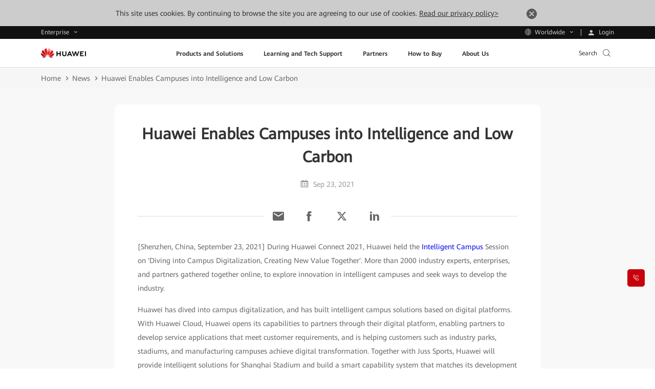

--- FILE ---
content_type: application/x-javascript
request_url: https://hwa.his.huawei.com/dist/hwa.js?v=3.2.14
body_size: 131853
content:
/**
 * @description The his web analytics platform JavaScript tracker for uem
 * @version     3.2.5-rc.0-next-7
 * @date        2024-12-06
 */
!function(){"use strict";var e="undefined"!=typeof globalThis?globalThis:"undefined"!=typeof window?window:"undefined"!=typeof global?global:"undefined"!=typeof self?self:{};function t(e){return e&&e.__esModule&&Object.prototype.hasOwnProperty.call(e,"default")?e.default:e}var r,n,a=function(e){try{return!!e()}catch(e){return!0}},i=!a((function(){var e=function(){}.bind();return"function"!=typeof e||e.hasOwnProperty("prototype")})),o=i,s=Function.prototype,u=s.call,c=o&&s.bind.bind(u,u),l=o?c:function(e){return function(){return u.apply(e,arguments)}},f=l,d=f({}.toString),p=f("".slice),h=function(e){return p(d(e),8,-1)},m=a,v=h,g=Object,y=l("".split),w=m((function(){return!g("z").propertyIsEnumerable(0)}))?function(e){return"String"===v(e)?y(e,""):g(e)}:g,b=function(e){return null==e},T=b,E=TypeError,S=function(e){if(T(e))throw new E("Can't call method on "+e);return e},k=w,_=S,I=function(e){return k(_(e))},A={},x=function(e){return e&&e.Math===Math&&e},P=x("object"==typeof globalThis&&globalThis)||x("object"==typeof window&&window)||x("object"==typeof self&&self)||x("object"==typeof e&&e)||x("object"==typeof e&&e)||function(){return this}()||Function("return this")(),L="object"==typeof document&&document.all,C={all:L,IS_HTMLDDA:void 0===L&&void 0!==L},O=C.all,j=C.IS_HTMLDDA?function(e){return"function"==typeof e||e===O}:function(e){return"function"==typeof e},D=j,R=P.WeakMap,M=D(R)&&/native code/.test(String(R)),U=j,V=C.all,N=C.IS_HTMLDDA?function(e){return"object"==typeof e?null!==e:U(e)||e===V}:function(e){return"object"==typeof e?null!==e:U(e)},H=!a((function(){return 7!==Object.defineProperty({},1,{get:function(){return 7}})[1]})),q={},B=N,F=P.document,z=B(F)&&B(F.createElement),W=function(e){return z?F.createElement(e):{}},G=W,Q=!H&&!a((function(){return 7!==Object.defineProperty(G("div"),"a",{get:function(){return 7}}).a})),K=H&&a((function(){return 42!==Object.defineProperty((function(){}),"prototype",{value:42,writable:!1}).prototype})),J=N,$=String,Y=TypeError,X=function(e){if(J(e))return e;throw new Y($(e)+" is not an object")},Z=i,ee=Function.prototype.call,te=Z?ee.bind(ee):function(){return ee.apply(ee,arguments)},re={},ne=re,ae=P,ie=j,oe=function(e){return ie(e)?e:void 0},se=function(e,t){return arguments.length<2?oe(ne[e])||oe(ae[e]):ne[e]&&ne[e][t]||ae[e]&&ae[e][t]},ue=l({}.isPrototypeOf),ce="undefined"!=typeof navigator&&String(navigator.userAgent)||"",le=P,fe=ce,de=le.process,pe=le.Deno,he=de&&de.versions||pe&&pe.version,me=he&&he.v8;me&&(n=(r=me.split("."))[0]>0&&r[0]<4?1:+(r[0]+r[1])),!n&&fe&&(!(r=fe.match(/Edge\/(\d+)/))||r[1]>=74)&&(r=fe.match(/Chrome\/(\d+)/))&&(n=+r[1]);var ve=n,ge=ve,ye=a,we=P.String,be=!!Object.getOwnPropertySymbols&&!ye((function(){var e=Symbol("symbol detection");return!we(e)||!(Object(e)instanceof Symbol)||!Symbol.sham&&ge&&ge<41})),Te=be&&!Symbol.sham&&"symbol"==typeof Symbol.iterator,Ee=se,Se=j,ke=ue,_e=Object,Ie=Te?function(e){return"symbol"==typeof e}:function(e){var t=Ee("Symbol");return Se(t)&&ke(t.prototype,_e(e))},Ae=String,xe=function(e){try{return Ae(e)}catch(e){return"Object"}},Pe=j,Le=xe,Ce=TypeError,Oe=function(e){if(Pe(e))return e;throw new Ce(Le(e)+" is not a function")},je=Oe,De=b,Re=function(e,t){var r=e[t];return De(r)?void 0:je(r)},Me=te,Ue=j,Ve=N,Ne=TypeError,He={exports:{}},qe=P,Be=Object.defineProperty,Fe=function(e,t){try{Be(qe,e,{value:t,configurable:!0,writable:!0})}catch(r){qe[e]=t}return t},ze="__core-js_shared__",We=P[ze]||Fe(ze,{}),Ge=We;(He.exports=function(e,t){return Ge[e]||(Ge[e]=void 0!==t?t:{})})("versions",[]).push({version:"3.33.3",mode:"pure",copyright:"© 2014-2023 Denis Pushkarev (zloirock.ru)",license:"https://github.com/zloirock/core-js/blob/v3.33.3/LICENSE",source:"https://github.com/zloirock/core-js"});var Qe=He.exports,Ke=S,Je=Object,$e=function(e){return Je(Ke(e))},Ye=$e,Xe=l({}.hasOwnProperty),Ze=Object.hasOwn||function(e,t){return Xe(Ye(e),t)},et=l,tt=0,rt=Math.random(),nt=et(1..toString),at=function(e){return"Symbol("+(void 0===e?"":e)+")_"+nt(++tt+rt,36)},it=Qe,ot=Ze,st=at,ut=be,ct=Te,lt=P.Symbol,ft=it("wks"),dt=ct?lt.for||lt:lt&&lt.withoutSetter||st,pt=function(e){return ot(ft,e)||(ft[e]=ut&&ot(lt,e)?lt[e]:dt("Symbol."+e)),ft[e]},ht=te,mt=N,vt=Ie,gt=Re,yt=function(e,t){var r,n;if("string"===t&&Ue(r=e.toString)&&!Ve(n=Me(r,e)))return n;if(Ue(r=e.valueOf)&&!Ve(n=Me(r,e)))return n;if("string"!==t&&Ue(r=e.toString)&&!Ve(n=Me(r,e)))return n;throw new Ne("Can't convert object to primitive value")},wt=TypeError,bt=pt("toPrimitive"),Tt=function(e,t){if(!mt(e)||vt(e))return e;var r,n=gt(e,bt);if(n){if(void 0===t&&(t="default"),r=ht(n,e,t),!mt(r)||vt(r))return r;throw new wt("Can't convert object to primitive value")}return void 0===t&&(t="number"),yt(e,t)},Et=Ie,St=function(e){var t=Tt(e,"string");return Et(t)?t:t+""},kt=H,_t=Q,It=K,At=X,xt=St,Pt=TypeError,Lt=Object.defineProperty,Ct=Object.getOwnPropertyDescriptor,Ot="enumerable",jt="configurable",Dt="writable";q.f=kt?It?function(e,t,r){if(At(e),t=xt(t),At(r),"function"==typeof e&&"prototype"===t&&"value"in r&&Dt in r&&!r[Dt]){var n=Ct(e,t);n&&n[Dt]&&(e[t]=r.value,r={configurable:jt in r?r[jt]:n[jt],enumerable:Ot in r?r[Ot]:n[Ot],writable:!1})}return Lt(e,t,r)}:Lt:function(e,t,r){if(At(e),t=xt(t),At(r),_t)try{return Lt(e,t,r)}catch(e){}if("get"in r||"set"in r)throw new Pt("Accessors not supported");return"value"in r&&(e[t]=r.value),e};var Rt,Mt,Ut,Vt=function(e,t){return{enumerable:!(1&e),configurable:!(2&e),writable:!(4&e),value:t}},Nt=q,Ht=Vt,qt=H?function(e,t,r){return Nt.f(e,t,Ht(1,r))}:function(e,t,r){return e[t]=r,e},Bt=at,Ft=Qe("keys"),zt=function(e){return Ft[e]||(Ft[e]=Bt(e))},Wt={},Gt=M,Qt=P,Kt=N,Jt=qt,$t=Ze,Yt=We,Xt=zt,Zt=Wt,er="Object already initialized",tr=Qt.TypeError,rr=Qt.WeakMap;if(Gt||Yt.state){var nr=Yt.state||(Yt.state=new rr);nr.get=nr.get,nr.has=nr.has,nr.set=nr.set,Rt=function(e,t){if(nr.has(e))throw new tr(er);return t.facade=e,nr.set(e,t),t},Mt=function(e){return nr.get(e)||{}},Ut=function(e){return nr.has(e)}}else{var ar=Xt("state");Zt[ar]=!0,Rt=function(e,t){if($t(e,ar))throw new tr(er);return t.facade=e,Jt(e,ar,t),t},Mt=function(e){return $t(e,ar)?e[ar]:{}},Ut=function(e){return $t(e,ar)}}var ir={set:Rt,get:Mt,has:Ut,enforce:function(e){return Ut(e)?Mt(e):Rt(e,{})},getterFor:function(e){return function(t){var r;if(!Kt(t)||(r=Mt(t)).type!==e)throw new tr("Incompatible receiver, "+e+" required");return r}}},or=i,sr=Function.prototype,ur=sr.apply,cr=sr.call,lr="object"==typeof Reflect&&Reflect.apply||(or?cr.bind(ur):function(){return cr.apply(ur,arguments)}),fr=h,dr=l,pr=function(e){if("Function"===fr(e))return dr(e)},hr={},mr={},vr={}.propertyIsEnumerable,gr=Object.getOwnPropertyDescriptor,yr=gr&&!vr.call({1:2},1);mr.f=yr?function(e){var t=gr(this,e);return!!t&&t.enumerable}:vr;var wr=H,br=te,Tr=mr,Er=Vt,Sr=I,kr=St,_r=Ze,Ir=Q,Ar=Object.getOwnPropertyDescriptor;hr.f=wr?Ar:function(e,t){if(e=Sr(e),t=kr(t),Ir)try{return Ar(e,t)}catch(e){}if(_r(e,t))return Er(!br(Tr.f,e,t),e[t])};var xr=a,Pr=j,Lr=/#|\.prototype\./,Cr=function(e,t){var r=jr[Or(e)];return r===Rr||r!==Dr&&(Pr(t)?xr(t):!!t)},Or=Cr.normalize=function(e){return String(e).replace(Lr,".").toLowerCase()},jr=Cr.data={},Dr=Cr.NATIVE="N",Rr=Cr.POLYFILL="P",Mr=Cr,Ur=Oe,Vr=i,Nr=pr(pr.bind),Hr=function(e,t){return Ur(e),void 0===t?e:Vr?Nr(e,t):function(){return e.apply(t,arguments)}},qr=P,Br=lr,Fr=pr,zr=j,Wr=hr.f,Gr=Mr,Qr=re,Kr=Hr,Jr=qt,$r=Ze,Yr=function(e){var t=function(r,n,a){if(this instanceof t){switch(arguments.length){case 0:return new e;case 1:return new e(r);case 2:return new e(r,n)}return new e(r,n,a)}return Br(e,this,arguments)};return t.prototype=e.prototype,t},Xr=function(e,t){var r,n,a,i,o,s,u,c,l,f=e.target,d=e.global,p=e.stat,h=e.proto,m=d?qr:p?qr[f]:(qr[f]||{}).prototype,v=d?Qr:Qr[f]||Jr(Qr,f,{})[f],g=v.prototype;for(i in t)n=!(r=Gr(d?i:f+(p?".":"#")+i,e.forced))&&m&&$r(m,i),s=v[i],n&&(u=e.dontCallGetSet?(l=Wr(m,i))&&l.value:m[i]),o=n&&u?u:t[i],n&&typeof s==typeof o||(c=e.bind&&n?Kr(o,qr):e.wrap&&n?Yr(o):h&&zr(o)?Fr(o):o,(e.sham||o&&o.sham||s&&s.sham)&&Jr(c,"sham",!0),Jr(v,i,c),h&&($r(Qr,a=f+"Prototype")||Jr(Qr,a,{}),Jr(Qr[a],i,o),e.real&&g&&(r||!g[i])&&Jr(g,i,o)))},Zr=H,en=Ze,tn=Function.prototype,rn=Zr&&Object.getOwnPropertyDescriptor,nn=en(tn,"name"),an={EXISTS:nn,PROPER:nn&&"something"===function(){}.name,CONFIGURABLE:nn&&(!Zr||Zr&&rn(tn,"name").configurable)},on={},sn=Math.ceil,un=Math.floor,cn=Math.trunc||function(e){var t=+e;return(t>0?un:sn)(t)},ln=cn,fn=function(e){var t=+e;return t!=t||0===t?0:ln(t)},dn=fn,pn=Math.max,hn=Math.min,mn=function(e,t){var r=dn(e);return r<0?pn(r+t,0):hn(r,t)},vn=fn,gn=Math.min,yn=function(e){return e>0?gn(vn(e),9007199254740991):0},wn=yn,bn=function(e){return wn(e.length)},Tn=I,En=mn,Sn=bn,kn=function(e){return function(t,r,n){var a,i=Tn(t),o=Sn(i),s=En(n,o);if(e&&r!=r){for(;o>s;)if((a=i[s++])!=a)return!0}else for(;o>s;s++)if((e||s in i)&&i[s]===r)return e||s||0;return!e&&-1}},_n={includes:kn(!0),indexOf:kn(!1)},In=Ze,An=I,xn=_n.indexOf,Pn=Wt,Ln=l([].push),Cn=function(e,t){var r,n=An(e),a=0,i=[];for(r in n)!In(Pn,r)&&In(n,r)&&Ln(i,r);for(;t.length>a;)In(n,r=t[a++])&&(~xn(i,r)||Ln(i,r));return i},On=["constructor","hasOwnProperty","isPrototypeOf","propertyIsEnumerable","toLocaleString","toString","valueOf"],jn=Cn,Dn=On,Rn=Object.keys||function(e){return jn(e,Dn)},Mn=H,Un=K,Vn=q,Nn=X,Hn=I,qn=Rn;on.f=Mn&&!Un?Object.defineProperties:function(e,t){Nn(e);for(var r,n=Hn(t),a=qn(t),i=a.length,o=0;i>o;)Vn.f(e,r=a[o++],n[r]);return e};var Bn,Fn=se("document","documentElement"),zn=X,Wn=on,Gn=On,Qn=Wt,Kn=Fn,Jn=W,$n="prototype",Yn="script",Xn=zt("IE_PROTO"),Zn=function(){},ea=function(e){return"<"+Yn+">"+e+"</"+Yn+">"},ta=function(e){e.write(ea("")),e.close();var t=e.parentWindow.Object;return e=null,t},ra=function(){try{Bn=new ActiveXObject("htmlfile")}catch(e){}var e,t,r;ra="undefined"!=typeof document?document.domain&&Bn?ta(Bn):(t=Jn("iframe"),r="java"+Yn+":",t.style.display="none",Kn.appendChild(t),t.src=String(r),(e=t.contentWindow.document).open(),e.write(ea("document.F=Object")),e.close(),e.F):ta(Bn);for(var n=Gn.length;n--;)delete ra[$n][Gn[n]];return ra()};Qn[Xn]=!0;var na,aa,ia,oa=Object.create||function(e,t){var r;return null!==e?(Zn[$n]=zn(e),r=new Zn,Zn[$n]=null,r[Xn]=e):r=ra(),void 0===t?r:Wn.f(r,t)},sa=!a((function(){function e(){}return e.prototype.constructor=null,Object.getPrototypeOf(new e)!==e.prototype})),ua=Ze,ca=j,la=$e,fa=sa,da=zt("IE_PROTO"),pa=Object,ha=pa.prototype,ma=fa?pa.getPrototypeOf:function(e){var t=la(e);if(ua(t,da))return t[da];var r=t.constructor;return ca(r)&&t instanceof r?r.prototype:t instanceof pa?ha:null},va=qt,ga=function(e,t,r,n){return n&&n.enumerable?e[t]=r:va(e,t,r),e},ya=a,wa=j,ba=N,Ta=oa,Ea=ma,Sa=ga,ka=pt("iterator"),_a=!1;[].keys&&("next"in(ia=[].keys())?(aa=Ea(Ea(ia)))!==Object.prototype&&(na=aa):_a=!0);var Ia=!ba(na)||ya((function(){var e={};return na[ka].call(e)!==e}));wa((na=Ia?{}:Ta(na))[ka])||Sa(na,ka,(function(){return this}));var Aa={IteratorPrototype:na,BUGGY_SAFARI_ITERATORS:_a},xa={};xa[pt("toStringTag")]="z";var Pa="[object z]"===String(xa),La=Pa,Ca=j,Oa=h,ja=pt("toStringTag"),Da=Object,Ra="Arguments"===Oa(function(){return arguments}()),Ma=La?Oa:function(e){var t,r,n;return void 0===e?"Undefined":null===e?"Null":"string"==typeof(r=function(e,t){try{return e[t]}catch(e){}}(t=Da(e),ja))?r:Ra?Oa(t):"Object"===(n=Oa(t))&&Ca(t.callee)?"Arguments":n},Ua=Ma,Va=Pa?{}.toString:function(){return"[object "+Ua(this)+"]"},Na=Pa,Ha=q.f,qa=qt,Ba=Ze,Fa=Va,za=pt("toStringTag"),Wa=function(e,t,r,n){if(e){var a=r?e:e.prototype;Ba(a,za)||Ha(a,za,{configurable:!0,value:t}),n&&!Na&&qa(a,"toString",Fa)}},Ga=Aa.IteratorPrototype,Qa=oa,Ka=Vt,Ja=Wa,$a=A,Ya=function(){return this},Xa=function(e,t,r,n){var a=t+" Iterator";return e.prototype=Qa(Ga,{next:Ka(+!n,r)}),Ja(e,a,!1,!0),$a[a]=Ya,e},Za=l,ei=Oe,ti=j,ri=String,ni=TypeError,ai=function(e,t,r){try{return Za(ei(Object.getOwnPropertyDescriptor(e,t)[r]))}catch(e){}},ii=X,oi=function(e){if("object"==typeof e||ti(e))return e;throw new ni("Can't set "+ri(e)+" as a prototype")},si=Object.setPrototypeOf||("__proto__"in{}?function(){var e,t=!1,r={};try{(e=ai(Object.prototype,"__proto__","set"))(r,[]),t=r instanceof Array}catch(e){}return function(r,n){return ii(r),oi(n),t?e(r,n):r.__proto__=n,r}}():void 0),ui=Xr,ci=te,li=an,fi=Xa,di=ma,pi=Wa,hi=ga,mi=A,vi=Aa,gi=li.PROPER,yi=vi.BUGGY_SAFARI_ITERATORS,wi=pt("iterator"),bi="keys",Ti="values",Ei="entries",Si=function(){return this},ki=function(e,t,r,n,a,i,o){fi(r,t,n);var s,u,c,l=function(e){if(e===a&&m)return m;if(!yi&&e&&e in p)return p[e];switch(e){case bi:case Ti:case Ei:return function(){return new r(this,e)}}return function(){return new r(this)}},f=t+" Iterator",d=!1,p=e.prototype,h=p[wi]||p["@@iterator"]||a&&p[a],m=!yi&&h||l(a),v="Array"===t&&p.entries||h;if(v&&(s=di(v.call(new e)))!==Object.prototype&&s.next&&(pi(s,f,!0,!0),mi[f]=Si),gi&&a===Ti&&h&&h.name!==Ti&&(d=!0,m=function(){return ci(h,this)}),a)if(u={values:l(Ti),keys:i?m:l(bi),entries:l(Ei)},o)for(c in u)(yi||d||!(c in p))&&hi(p,c,u[c]);else ui({target:t,proto:!0,forced:yi||d},u);return o&&p[wi]!==m&&hi(p,wi,m,{name:a}),mi[t]=m,u},_i=function(e,t){return{value:e,done:t}},Ii=I,Ai=A,xi=ir;q.f;var Pi=ki,Li=_i,Ci="Array Iterator",Oi=xi.set,ji=xi.getterFor(Ci);Pi(Array,"Array",(function(e,t){Oi(this,{type:Ci,target:Ii(e),index:0,kind:t})}),(function(){var e=ji(this),t=e.target,r=e.index++;if(!t||r>=t.length)return e.target=void 0,Li(void 0,!0);switch(e.kind){case"keys":return Li(r,!1);case"values":return Li(t[r],!1)}return Li([r,t[r]],!1)}),"values"),Ai.Arguments=Ai.Array;var Di=a,Ri=pt("iterator"),Mi=!Di((function(){var e=new URL("b?a=1&b=2&c=3","http://a"),t=e.searchParams,r=new URLSearchParams("a=1&a=2&b=3"),n="";return e.pathname="c%20d",t.forEach((function(e,r){t.delete("b"),n+=r+e})),r.delete("a",2),r.delete("b",void 0),!e.toJSON||!r.has("a",1)||r.has("a",2)||!r.has("a",void 0)||r.has("b")||!t.size&&true||!t.sort||"http://a/c%20d?a=1&c=3"!==e.href||"3"!==t.get("c")||"a=1"!==String(new URLSearchParams("?a=1"))||!t[Ri]||"a"!==new URL("https://a@b").username||"b"!==new URLSearchParams(new URLSearchParams("a=b")).get("a")||"xn--e1aybc"!==new URL("http://тест").host||"#%D0%B1"!==new URL("http://a#б").hash||"a1c3"!==n||"x"!==new URL("http://x",void 0).host})),Ui=q,Vi=function(e,t,r){return Ui.f(e,t,r)},Ni=ga,Hi=function(e,t,r){for(var n in t)r&&r.unsafe&&e[n]?e[n]=t[n]:Ni(e,n,t[n],r);return e},qi=ue,Bi=TypeError,Fi=function(e,t){if(qi(t,e))return e;throw new Bi("Incorrect invocation")},zi=Ma,Wi=String,Gi=function(e){if("Symbol"===zi(e))throw new TypeError("Cannot convert a Symbol value to a string");return Wi(e)},Qi=Ma,Ki=Re,Ji=b,$i=A,Yi=pt("iterator"),Xi=function(e){if(!Ji(e))return Ki(e,Yi)||Ki(e,"@@iterator")||$i[Qi(e)]},Zi=te,eo=Oe,to=X,ro=xe,no=Xi,ao=TypeError,io=function(e,t){var r=arguments.length<2?no(e):t;if(eo(r))return to(Zi(r,e));throw new ao(ro(e)+" is not iterable")},oo=TypeError,so=function(e,t){if(e<t)throw new oo("Not enough arguments");return e},uo=St,co=q,lo=Vt,fo=function(e,t,r){var n=uo(t);n in e?co.f(e,n,lo(0,r)):e[n]=r},po=mn,ho=bn,mo=fo,vo=Array,go=Math.max,yo=function(e,t,r){for(var n=ho(e),a=po(t,n),i=po(void 0===r?n:r,n),o=vo(go(i-a,0)),s=0;a<i;a++,s++)mo(o,s,e[a]);return o.length=s,o},wo=yo,bo=Math.floor,To=function(e,t){var r=e.length,n=bo(r/2);return r<8?Eo(e,t):So(e,To(wo(e,0,n),t),To(wo(e,n),t),t)},Eo=function(e,t){for(var r,n,a=e.length,i=1;i<a;){for(n=i,r=e[i];n&&t(e[n-1],r)>0;)e[n]=e[--n];n!==i++&&(e[n]=r)}return e},So=function(e,t,r,n){for(var a=t.length,i=r.length,o=0,s=0;o<a||s<i;)e[o+s]=o<a&&s<i?n(t[o],r[s])<=0?t[o++]:r[s++]:o<a?t[o++]:r[s++];return e},ko=Xr,_o=P,Io=te,Ao=l,xo=H,Po=Mi,Lo=ga,Co=Vi,Oo=Hi,jo=Wa,Do=Xa,Ro=ir,Mo=Fi,Uo=j,Vo=Ze,No=Hr,Ho=Ma,qo=X,Bo=N,Fo=Gi,zo=oa,Wo=Vt,Go=io,Qo=Xi,Ko=_i,Jo=so,$o=To,Yo=pt("iterator"),Xo="URLSearchParams",Zo=Xo+"Iterator",es=Ro.set,ts=Ro.getterFor(Xo),rs=Ro.getterFor(Zo),ns=Object.getOwnPropertyDescriptor,as=function(e){if(!xo)return _o[e];var t=ns(_o,e);return t&&t.value},is=as("fetch"),os=as("Request"),ss=as("Headers"),us=os&&os.prototype,cs=ss&&ss.prototype,ls=_o.RegExp,fs=_o.TypeError,ds=_o.decodeURIComponent,ps=_o.encodeURIComponent,hs=Ao("".charAt),ms=Ao([].join),vs=Ao([].push),gs=Ao("".replace),ys=Ao([].shift),ws=Ao([].splice),bs=Ao("".split),Ts=Ao("".slice),Es=/\+/g,Ss=Array(4),ks=function(e){return Ss[e-1]||(Ss[e-1]=ls("((?:%[\\da-f]{2}){"+e+"})","gi"))},_s=function(e){try{return ds(e)}catch(t){return e}},Is=function(e){var t=gs(e,Es," "),r=4;try{return ds(t)}catch(e){for(;r;)t=gs(t,ks(r--),_s);return t}},As=/[!'()~]|%20/g,xs={"!":"%21","'":"%27","(":"%28",")":"%29","~":"%7E","%20":"+"},Ps=function(e){return xs[e]},Ls=function(e){return gs(ps(e),As,Ps)},Cs=Do((function(e,t){es(this,{type:Zo,target:ts(e).entries,index:0,kind:t})}),Xo,(function(){var e=rs(this),t=e.target,r=e.index++;if(!t||r>=t.length)return e.target=void 0,Ko(void 0,!0);var n=t[r];switch(e.kind){case"keys":return Ko(n.key,!1);case"values":return Ko(n.value,!1)}return Ko([n.key,n.value],!1)}),!0),Os=function(e){this.entries=[],this.url=null,void 0!==e&&(Bo(e)?this.parseObject(e):this.parseQuery("string"==typeof e?"?"===hs(e,0)?Ts(e,1):e:Fo(e)))};Os.prototype={type:Xo,bindURL:function(e){this.url=e,this.update()},parseObject:function(e){var t,r,n,a,i,o,s,u=this.entries,c=Qo(e);if(c)for(r=(t=Go(e,c)).next;!(n=Io(r,t)).done;){if(i=(a=Go(qo(n.value))).next,(o=Io(i,a)).done||(s=Io(i,a)).done||!Io(i,a).done)throw new fs("Expected sequence with length 2");vs(u,{key:Fo(o.value),value:Fo(s.value)})}else for(var l in e)Vo(e,l)&&vs(u,{key:l,value:Fo(e[l])})},parseQuery:function(e){if(e)for(var t,r,n=this.entries,a=bs(e,"&"),i=0;i<a.length;)(t=a[i++]).length&&(r=bs(t,"="),vs(n,{key:Is(ys(r)),value:Is(ms(r,"="))}))},serialize:function(){for(var e,t=this.entries,r=[],n=0;n<t.length;)e=t[n++],vs(r,Ls(e.key)+"="+Ls(e.value));return ms(r,"&")},update:function(){this.entries.length=0,this.parseQuery(this.url.query)},updateURL:function(){this.url&&this.url.update()}};var js=function(){Mo(this,Ds);var e=es(this,new Os(arguments.length>0?arguments[0]:void 0));xo||(this.size=e.entries.length)},Ds=js.prototype;if(Oo(Ds,{append:function(e,t){var r=ts(this);Jo(arguments.length,2),vs(r.entries,{key:Fo(e),value:Fo(t)}),xo||this.length++,r.updateURL()},delete:function(e){for(var t=ts(this),r=Jo(arguments.length,1),n=t.entries,a=Fo(e),i=r<2?void 0:arguments[1],o=void 0===i?i:Fo(i),s=0;s<n.length;){var u=n[s];if(u.key!==a||void 0!==o&&u.value!==o)s++;else if(ws(n,s,1),void 0!==o)break}xo||(this.size=n.length),t.updateURL()},get:function(e){var t=ts(this).entries;Jo(arguments.length,1);for(var r=Fo(e),n=0;n<t.length;n++)if(t[n].key===r)return t[n].value;return null},getAll:function(e){var t=ts(this).entries;Jo(arguments.length,1);for(var r=Fo(e),n=[],a=0;a<t.length;a++)t[a].key===r&&vs(n,t[a].value);return n},has:function(e){for(var t=ts(this).entries,r=Jo(arguments.length,1),n=Fo(e),a=r<2?void 0:arguments[1],i=void 0===a?a:Fo(a),o=0;o<t.length;){var s=t[o++];if(s.key===n&&(void 0===i||s.value===i))return!0}return!1},set:function(e,t){var r=ts(this);Jo(arguments.length,1);for(var n,a=r.entries,i=!1,o=Fo(e),s=Fo(t),u=0;u<a.length;u++)(n=a[u]).key===o&&(i?ws(a,u--,1):(i=!0,n.value=s));i||vs(a,{key:o,value:s}),xo||(this.size=a.length),r.updateURL()},sort:function(){var e=ts(this);$o(e.entries,(function(e,t){return e.key>t.key?1:-1})),e.updateURL()},forEach:function(e){for(var t,r=ts(this).entries,n=No(e,arguments.length>1?arguments[1]:void 0),a=0;a<r.length;)n((t=r[a++]).value,t.key,this)},keys:function(){return new Cs(this,"keys")},values:function(){return new Cs(this,"values")},entries:function(){return new Cs(this,"entries")}},{enumerable:!0}),Lo(Ds,Yo,Ds.entries,{name:"entries"}),Lo(Ds,"toString",(function(){return ts(this).serialize()}),{enumerable:!0}),xo&&Co(Ds,"size",{get:function(){return ts(this).entries.length},configurable:!0,enumerable:!0}),jo(js,Xo),ko({global:!0,constructor:!0,forced:!Po},{URLSearchParams:js}),!Po&&Uo(ss)){var Rs=Ao(cs.has),Ms=Ao(cs.set),Us=function(e){if(Bo(e)){var t,r=e.body;if(Ho(r)===Xo)return t=e.headers?new ss(e.headers):new ss,Rs(t,"content-type")||Ms(t,"content-type","application/x-www-form-urlencoded;charset=UTF-8"),zo(e,{body:Wo(0,Fo(r)),headers:Wo(0,t)})}return e};if(Uo(is)&&ko({global:!0,enumerable:!0,dontCallGetSet:!0,forced:!0},{fetch:function(e){return is(e,arguments.length>1?Us(arguments[1]):{})}}),Uo(os)){var Vs=function(e){return Mo(this,us),new os(e,arguments.length>1?Us(arguments[1]):{})};us.constructor=Vs,Vs.prototype=us,ko({global:!0,constructor:!0,dontCallGetSet:!0,forced:!0},{Request:Vs})}}var Ns={URLSearchParams:js,getState:ts},Hs=re.URLSearchParams,qs=l,Bs=fn,Fs=Gi,zs=S,Ws=qs("".charAt),Gs=qs("".charCodeAt),Qs=qs("".slice),Ks=function(e){return function(t,r){var n,a,i=Fs(zs(t)),o=Bs(r),s=i.length;return o<0||o>=s?e?"":void 0:(n=Gs(i,o))<55296||n>56319||o+1===s||(a=Gs(i,o+1))<56320||a>57343?e?Ws(i,o):n:e?Qs(i,o,o+2):a-56320+(n-55296<<10)+65536}},Js={codeAt:Ks(!1),charAt:Ks(!0)},$s=Js.charAt,Ys=Gi,Xs=ir,Zs=ki,eu=_i,tu="String Iterator",ru=Xs.set,nu=Xs.getterFor(tu);Zs(String,"String",(function(e){ru(this,{type:tu,string:Ys(e),index:0})}),(function(){var e,t=nu(this),r=t.string,n=t.index;return n>=r.length?eu(void 0,!0):(e=$s(r,n),t.index+=e.length,eu(e,!1))}));var au={};au.f=Object.getOwnPropertySymbols;var iu=H,ou=l,su=te,uu=a,cu=Rn,lu=au,fu=mr,du=$e,pu=w,hu=Object.assign,mu=Object.defineProperty,vu=ou([].concat),gu=!hu||uu((function(){if(iu&&1!==hu({b:1},hu(mu({},"a",{enumerable:!0,get:function(){mu(this,"b",{value:3,enumerable:!1})}}),{b:2})).b)return!0;var e={},t={},r=Symbol("assign detection"),n="abcdefghijklmnopqrst";return e[r]=7,n.split("").forEach((function(e){t[e]=e})),7!==hu({},e)[r]||cu(hu({},t)).join("")!==n}))?function(e,t){for(var r=du(e),n=arguments.length,a=1,i=lu.f,o=fu.f;n>a;)for(var s,u=pu(arguments[a++]),c=i?vu(cu(u),i(u)):cu(u),l=c.length,f=0;l>f;)s=c[f++],iu&&!su(o,u,s)||(r[s]=u[s]);return r}:hu,yu=te,wu=X,bu=Re,Tu=function(e,t,r){var n,a;wu(e);try{if(!(n=bu(e,"return"))){if("throw"===t)throw r;return r}n=yu(n,e)}catch(e){a=!0,n=e}if("throw"===t)throw r;if(a)throw n;return wu(n),r},Eu=X,Su=Tu,ku=A,_u=pt("iterator"),Iu=Array.prototype,Au=function(e){return void 0!==e&&(ku.Array===e||Iu[_u]===e)},xu=j,Pu=We,Lu=l(Function.toString);xu(Pu.inspectSource)||(Pu.inspectSource=function(e){return Lu(e)});var Cu=Pu.inspectSource,Ou=l,ju=a,Du=j,Ru=Ma,Mu=Cu,Uu=function(){},Vu=[],Nu=se("Reflect","construct"),Hu=/^\s*(?:class|function)\b/,qu=Ou(Hu.exec),Bu=!Hu.test(Uu),Fu=function(e){if(!Du(e))return!1;try{return Nu(Uu,Vu,e),!0}catch(e){return!1}},zu=function(e){if(!Du(e))return!1;switch(Ru(e)){case"AsyncFunction":case"GeneratorFunction":case"AsyncGeneratorFunction":return!1}try{return Bu||!!qu(Hu,Mu(e))}catch(e){return!0}};zu.sham=!0;var Wu,Gu=!Nu||ju((function(){var e;return Fu(Fu.call)||!Fu(Object)||!Fu((function(){e=!0}))||e}))?zu:Fu,Qu=Hr,Ku=te,Ju=$e,$u=function(e,t,r,n){try{return n?t(Eu(r)[0],r[1]):t(r)}catch(t){Su(e,"throw",t)}},Yu=Au,Xu=Gu,Zu=bn,ec=fo,tc=io,rc=Xi,nc=Array,ac=function(e){var t=Ju(e),r=Xu(this),n=arguments.length,a=n>1?arguments[1]:void 0,i=void 0!==a;i&&(a=Qu(a,n>2?arguments[2]:void 0));var o,s,u,c,l,f,d=rc(t),p=0;if(!d||this===nc&&Yu(d))for(o=Zu(t),s=r?new this(o):nc(o);o>p;p++)f=i?a(t[p],p):t[p],ec(s,p,f);else for(l=(c=tc(t,d)).next,s=r?new this:[];!(u=Ku(l,c)).done;p++)f=i?$u(c,a,[u.value,p],!0):u.value,ec(s,p,f);return s.length=p,s},ic=l,oc=2147483647,sc=/[^\0-\u007E]/,uc=/[.\u3002\uFF0E\uFF61]/g,cc="Overflow: input needs wider integers to process",lc=RangeError,fc=ic(uc.exec),dc=Math.floor,pc=String.fromCharCode,hc=ic("".charCodeAt),mc=ic([].join),vc=ic([].push),gc=ic("".replace),yc=ic("".split),wc=ic("".toLowerCase),bc=function(e){return e+22+75*(e<26)},Tc=function(e,t,r){var n=0;for(e=r?dc(e/700):e>>1,e+=dc(e/t);e>455;)e=dc(e/35),n+=36;return dc(n+36*e/(e+38))},Ec=function(e){var t=[];e=function(e){for(var t=[],r=0,n=e.length;r<n;){var a=hc(e,r++);if(a>=55296&&a<=56319&&r<n){var i=hc(e,r++);56320==(64512&i)?vc(t,((1023&a)<<10)+(1023&i)+65536):(vc(t,a),r--)}else vc(t,a)}return t}(e);var r,n,a=e.length,i=128,o=0,s=72;for(r=0;r<e.length;r++)(n=e[r])<128&&vc(t,pc(n));var u=t.length,c=u;for(u&&vc(t,"-");c<a;){var l=oc;for(r=0;r<e.length;r++)(n=e[r])>=i&&n<l&&(l=n);var f=c+1;if(l-i>dc((oc-o)/f))throw new lc(cc);for(o+=(l-i)*f,i=l,r=0;r<e.length;r++){if((n=e[r])<i&&++o>oc)throw new lc(cc);if(n===i){for(var d=o,p=36;;){var h=p<=s?1:p>=s+26?26:p-s;if(d<h)break;var m=d-h,v=36-h;vc(t,pc(bc(h+m%v))),d=dc(m/v),p+=36}vc(t,pc(bc(d))),s=Tc(o,f,c===u),o=0,c++}}o++,i++}return mc(t,"")},Sc=Xr,kc=H,_c=Mi,Ic=P,Ac=Hr,xc=l,Pc=ga,Lc=Vi,Cc=Fi,Oc=Ze,jc=gu,Dc=ac,Rc=yo,Mc=Js.codeAt,Uc=function(e){var t,r,n=[],a=yc(gc(wc(e),uc,"."),".");for(t=0;t<a.length;t++)r=a[t],vc(n,fc(sc,r)?"xn--"+Ec(r):r);return mc(n,".")},Vc=Gi,Nc=Wa,Hc=so,qc=Ns,Bc=ir,Fc=Bc.set,zc=Bc.getterFor("URL"),Wc=qc.URLSearchParams,Gc=qc.getState,Qc=Ic.URL,Kc=Ic.TypeError,Jc=Ic.parseInt,$c=Math.floor,Yc=Math.pow,Xc=xc("".charAt),Zc=xc(/./.exec),el=xc([].join),tl=xc(1..toString),rl=xc([].pop),nl=xc([].push),al=xc("".replace),il=xc([].shift),ol=xc("".split),sl=xc("".slice),ul=xc("".toLowerCase),cl=xc([].unshift),ll="Invalid scheme",fl="Invalid host",dl="Invalid port",pl=/[a-z]/i,hl=/[\d+-.a-z]/i,ml=/\d/,vl=/^0x/i,gl=/^[0-7]+$/,yl=/^\d+$/,wl=/^[\da-f]+$/i,bl=/[\0\t\n\r #%/:<>?@[\\\]^|]/,Tl=/[\0\t\n\r #/:<>?@[\\\]^|]/,El=/^[\u0000-\u0020]+/,Sl=/(^|[^\u0000-\u0020])[\u0000-\u0020]+$/,kl=/[\t\n\r]/g,_l=function(e){var t,r,n,a;if("number"==typeof e){for(t=[],r=0;r<4;r++)cl(t,e%256),e=$c(e/256);return el(t,".")}if("object"==typeof e){for(t="",n=function(e){for(var t=null,r=1,n=null,a=0,i=0;i<8;i++)0!==e[i]?(a>r&&(t=n,r=a),n=null,a=0):(null===n&&(n=i),++a);return a>r&&(t=n,r=a),t}(e),r=0;r<8;r++)a&&0===e[r]||(a&&(a=!1),n===r?(t+=r?":":"::",a=!0):(t+=tl(e[r],16),r<7&&(t+=":")));return"["+t+"]"}return e},Il={},Al=jc({},Il,{" ":1,'"':1,"<":1,">":1,"`":1}),xl=jc({},Al,{"#":1,"?":1,"{":1,"}":1}),Pl=jc({},xl,{"/":1,":":1,";":1,"=":1,"@":1,"[":1,"\\":1,"]":1,"^":1,"|":1}),Ll=function(e,t){var r=Mc(e,0);return r>32&&r<127&&!Oc(t,e)?e:encodeURIComponent(e)},Cl={ftp:21,file:null,http:80,https:443,ws:80,wss:443},Ol=function(e,t){var r;return 2===e.length&&Zc(pl,Xc(e,0))&&(":"===(r=Xc(e,1))||!t&&"|"===r)},jl=function(e){var t;return e.length>1&&Ol(sl(e,0,2))&&(2===e.length||"/"===(t=Xc(e,2))||"\\"===t||"?"===t||"#"===t)},Dl=function(e){return"."===e||"%2e"===ul(e)},Rl={},Ml={},Ul={},Vl={},Nl={},Hl={},ql={},Bl={},Fl={},zl={},Wl={},Gl={},Ql={},Kl={},Jl={},$l={},Yl={},Xl={},Zl={},ef={},tf={},rf=function(e,t,r){var n,a,i,o=Vc(e);if(t){if(a=this.parse(o))throw new Kc(a);this.searchParams=null}else{if(void 0!==r&&(n=new rf(r,!0)),a=this.parse(o,null,n))throw new Kc(a);(i=Gc(new Wc)).bindURL(this),this.searchParams=i}};rf.prototype={type:"URL",parse:function(e,t,r){var n,a,i,o,s,u=this,c=t||Rl,l=0,f="",d=!1,p=!1,h=!1;for(e=Vc(e),t||(u.scheme="",u.username="",u.password="",u.host=null,u.port=null,u.path=[],u.query=null,u.fragment=null,u.cannotBeABaseURL=!1,e=al(e,El,""),e=al(e,Sl,"$1")),e=al(e,kl,""),n=Dc(e);l<=n.length;){switch(a=n[l],c){case Rl:if(!a||!Zc(pl,a)){if(t)return ll;c=Ul;continue}f+=ul(a),c=Ml;break;case Ml:if(a&&(Zc(hl,a)||"+"===a||"-"===a||"."===a))f+=ul(a);else{if(":"!==a){if(t)return ll;f="",c=Ul,l=0;continue}if(t&&(u.isSpecial()!==Oc(Cl,f)||"file"===f&&(u.includesCredentials()||null!==u.port)||"file"===u.scheme&&!u.host))return;if(u.scheme=f,t)return void(u.isSpecial()&&Cl[u.scheme]===u.port&&(u.port=null));f="","file"===u.scheme?c=Kl:u.isSpecial()&&r&&r.scheme===u.scheme?c=Vl:u.isSpecial()?c=Bl:"/"===n[l+1]?(c=Nl,l++):(u.cannotBeABaseURL=!0,nl(u.path,""),c=Zl)}break;case Ul:if(!r||r.cannotBeABaseURL&&"#"!==a)return ll;if(r.cannotBeABaseURL&&"#"===a){u.scheme=r.scheme,u.path=Rc(r.path),u.query=r.query,u.fragment="",u.cannotBeABaseURL=!0,c=tf;break}c="file"===r.scheme?Kl:Hl;continue;case Vl:if("/"!==a||"/"!==n[l+1]){c=Hl;continue}c=Fl,l++;break;case Nl:if("/"===a){c=zl;break}c=Xl;continue;case Hl:if(u.scheme=r.scheme,a===Wu)u.username=r.username,u.password=r.password,u.host=r.host,u.port=r.port,u.path=Rc(r.path),u.query=r.query;else if("/"===a||"\\"===a&&u.isSpecial())c=ql;else if("?"===a)u.username=r.username,u.password=r.password,u.host=r.host,u.port=r.port,u.path=Rc(r.path),u.query="",c=ef;else{if("#"!==a){u.username=r.username,u.password=r.password,u.host=r.host,u.port=r.port,u.path=Rc(r.path),u.path.length--,c=Xl;continue}u.username=r.username,u.password=r.password,u.host=r.host,u.port=r.port,u.path=Rc(r.path),u.query=r.query,u.fragment="",c=tf}break;case ql:if(!u.isSpecial()||"/"!==a&&"\\"!==a){if("/"!==a){u.username=r.username,u.password=r.password,u.host=r.host,u.port=r.port,c=Xl;continue}c=zl}else c=Fl;break;case Bl:if(c=Fl,"/"!==a||"/"!==Xc(f,l+1))continue;l++;break;case Fl:if("/"!==a&&"\\"!==a){c=zl;continue}break;case zl:if("@"===a){d&&(f="%40"+f),d=!0,i=Dc(f);for(var m=0;m<i.length;m++){var v=i[m];if(":"!==v||h){var g=Ll(v,Pl);h?u.password+=g:u.username+=g}else h=!0}f=""}else if(a===Wu||"/"===a||"?"===a||"#"===a||"\\"===a&&u.isSpecial()){if(d&&""===f)return"Invalid authority";l-=Dc(f).length+1,f="",c=Wl}else f+=a;break;case Wl:case Gl:if(t&&"file"===u.scheme){c=$l;continue}if(":"!==a||p){if(a===Wu||"/"===a||"?"===a||"#"===a||"\\"===a&&u.isSpecial()){if(u.isSpecial()&&""===f)return fl;if(t&&""===f&&(u.includesCredentials()||null!==u.port))return;if(o=u.parseHost(f))return o;if(f="",c=Yl,t)return;continue}"["===a?p=!0:"]"===a&&(p=!1),f+=a}else{if(""===f)return fl;if(o=u.parseHost(f))return o;if(f="",c=Ql,t===Gl)return}break;case Ql:if(!Zc(ml,a)){if(a===Wu||"/"===a||"?"===a||"#"===a||"\\"===a&&u.isSpecial()||t){if(""!==f){var y=Jc(f,10);if(y>65535)return dl;u.port=u.isSpecial()&&y===Cl[u.scheme]?null:y,f=""}if(t)return;c=Yl;continue}return dl}f+=a;break;case Kl:if(u.scheme="file","/"===a||"\\"===a)c=Jl;else{if(!r||"file"!==r.scheme){c=Xl;continue}switch(a){case Wu:u.host=r.host,u.path=Rc(r.path),u.query=r.query;break;case"?":u.host=r.host,u.path=Rc(r.path),u.query="",c=ef;break;case"#":u.host=r.host,u.path=Rc(r.path),u.query=r.query,u.fragment="",c=tf;break;default:jl(el(Rc(n,l),""))||(u.host=r.host,u.path=Rc(r.path),u.shortenPath()),c=Xl;continue}}break;case Jl:if("/"===a||"\\"===a){c=$l;break}r&&"file"===r.scheme&&!jl(el(Rc(n,l),""))&&(Ol(r.path[0],!0)?nl(u.path,r.path[0]):u.host=r.host),c=Xl;continue;case $l:if(a===Wu||"/"===a||"\\"===a||"?"===a||"#"===a){if(!t&&Ol(f))c=Xl;else if(""===f){if(u.host="",t)return;c=Yl}else{if(o=u.parseHost(f))return o;if("localhost"===u.host&&(u.host=""),t)return;f="",c=Yl}continue}f+=a;break;case Yl:if(u.isSpecial()){if(c=Xl,"/"!==a&&"\\"!==a)continue}else if(t||"?"!==a)if(t||"#"!==a){if(a!==Wu&&(c=Xl,"/"!==a))continue}else u.fragment="",c=tf;else u.query="",c=ef;break;case Xl:if(a===Wu||"/"===a||"\\"===a&&u.isSpecial()||!t&&("?"===a||"#"===a)){if(".."===(s=ul(s=f))||"%2e."===s||".%2e"===s||"%2e%2e"===s?(u.shortenPath(),"/"===a||"\\"===a&&u.isSpecial()||nl(u.path,"")):Dl(f)?"/"===a||"\\"===a&&u.isSpecial()||nl(u.path,""):("file"===u.scheme&&!u.path.length&&Ol(f)&&(u.host&&(u.host=""),f=Xc(f,0)+":"),nl(u.path,f)),f="","file"===u.scheme&&(a===Wu||"?"===a||"#"===a))for(;u.path.length>1&&""===u.path[0];)il(u.path);"?"===a?(u.query="",c=ef):"#"===a&&(u.fragment="",c=tf)}else f+=Ll(a,xl);break;case Zl:"?"===a?(u.query="",c=ef):"#"===a?(u.fragment="",c=tf):a!==Wu&&(u.path[0]+=Ll(a,Il));break;case ef:t||"#"!==a?a!==Wu&&("'"===a&&u.isSpecial()?u.query+="%27":u.query+="#"===a?"%23":Ll(a,Il)):(u.fragment="",c=tf);break;case tf:a!==Wu&&(u.fragment+=Ll(a,Al))}l++}},parseHost:function(e){var t,r,n;if("["===Xc(e,0)){if("]"!==Xc(e,e.length-1))return fl;if(t=function(e){var t,r,n,a,i,o,s,u=[0,0,0,0,0,0,0,0],c=0,l=null,f=0,d=function(){return Xc(e,f)};if(":"===d()){if(":"!==Xc(e,1))return;f+=2,l=++c}for(;d();){if(8===c)return;if(":"!==d()){for(t=r=0;r<4&&Zc(wl,d());)t=16*t+Jc(d(),16),f++,r++;if("."===d()){if(0===r)return;if(f-=r,c>6)return;for(n=0;d();){if(a=null,n>0){if(!("."===d()&&n<4))return;f++}if(!Zc(ml,d()))return;for(;Zc(ml,d());){if(i=Jc(d(),10),null===a)a=i;else{if(0===a)return;a=10*a+i}if(a>255)return;f++}u[c]=256*u[c]+a,2!=++n&&4!==n||c++}if(4!==n)return;break}if(":"===d()){if(f++,!d())return}else if(d())return;u[c++]=t}else{if(null!==l)return;f++,l=++c}}if(null!==l)for(o=c-l,c=7;0!==c&&o>0;)s=u[c],u[c--]=u[l+o-1],u[l+--o]=s;else if(8!==c)return;return u}(sl(e,1,-1)),!t)return fl;this.host=t}else if(this.isSpecial()){if(e=Uc(e),Zc(bl,e))return fl;if(t=function(e){var t,r,n,a,i,o,s,u=ol(e,".");if(u.length&&""===u[u.length-1]&&u.length--,(t=u.length)>4)return e;for(r=[],n=0;n<t;n++){if(""===(a=u[n]))return e;if(i=10,a.length>1&&"0"===Xc(a,0)&&(i=Zc(vl,a)?16:8,a=sl(a,8===i?1:2)),""===a)o=0;else{if(!Zc(10===i?yl:8===i?gl:wl,a))return e;o=Jc(a,i)}nl(r,o)}for(n=0;n<t;n++)if(o=r[n],n===t-1){if(o>=Yc(256,5-t))return null}else if(o>255)return null;for(s=rl(r),n=0;n<r.length;n++)s+=r[n]*Yc(256,3-n);return s}(e),null===t)return fl;this.host=t}else{if(Zc(Tl,e))return fl;for(t="",r=Dc(e),n=0;n<r.length;n++)t+=Ll(r[n],Il);this.host=t}},cannotHaveUsernamePasswordPort:function(){return!this.host||this.cannotBeABaseURL||"file"===this.scheme},includesCredentials:function(){return""!==this.username||""!==this.password},isSpecial:function(){return Oc(Cl,this.scheme)},shortenPath:function(){var e=this.path,t=e.length;!t||"file"===this.scheme&&1===t&&Ol(e[0],!0)||e.length--},serialize:function(){var e=this,t=e.scheme,r=e.username,n=e.password,a=e.host,i=e.port,o=e.path,s=e.query,u=e.fragment,c=t+":";return null!==a?(c+="//",e.includesCredentials()&&(c+=r+(n?":"+n:"")+"@"),c+=_l(a),null!==i&&(c+=":"+i)):"file"===t&&(c+="//"),c+=e.cannotBeABaseURL?o[0]:o.length?"/"+el(o,"/"):"",null!==s&&(c+="?"+s),null!==u&&(c+="#"+u),c},setHref:function(e){var t=this.parse(e);if(t)throw new Kc(t);this.searchParams.update()},getOrigin:function(){var e=this.scheme,t=this.port;if("blob"===e)try{return new nf(e.path[0]).origin}catch(e){return"null"}return"file"!==e&&this.isSpecial()?e+"://"+_l(this.host)+(null!==t?":"+t:""):"null"},getProtocol:function(){return this.scheme+":"},setProtocol:function(e){this.parse(Vc(e)+":",Rl)},getUsername:function(){return this.username},setUsername:function(e){var t=Dc(Vc(e));if(!this.cannotHaveUsernamePasswordPort()){this.username="";for(var r=0;r<t.length;r++)this.username+=Ll(t[r],Pl)}},getPassword:function(){return this.password},setPassword:function(e){var t=Dc(Vc(e));if(!this.cannotHaveUsernamePasswordPort()){this.password="";for(var r=0;r<t.length;r++)this.password+=Ll(t[r],Pl)}},getHost:function(){var e=this.host,t=this.port;return null===e?"":null===t?_l(e):_l(e)+":"+t},setHost:function(e){this.cannotBeABaseURL||this.parse(e,Wl)},getHostname:function(){var e=this.host;return null===e?"":_l(e)},setHostname:function(e){this.cannotBeABaseURL||this.parse(e,Gl)},getPort:function(){var e=this.port;return null===e?"":Vc(e)},setPort:function(e){this.cannotHaveUsernamePasswordPort()||(""===(e=Vc(e))?this.port=null:this.parse(e,Ql))},getPathname:function(){var e=this.path;return this.cannotBeABaseURL?e[0]:e.length?"/"+el(e,"/"):""},setPathname:function(e){this.cannotBeABaseURL||(this.path=[],this.parse(e,Yl))},getSearch:function(){var e=this.query;return e?"?"+e:""},setSearch:function(e){""===(e=Vc(e))?this.query=null:("?"===Xc(e,0)&&(e=sl(e,1)),this.query="",this.parse(e,ef)),this.searchParams.update()},getSearchParams:function(){return this.searchParams.facade},getHash:function(){var e=this.fragment;return e?"#"+e:""},setHash:function(e){""!==(e=Vc(e))?("#"===Xc(e,0)&&(e=sl(e,1)),this.fragment="",this.parse(e,tf)):this.fragment=null},update:function(){this.query=this.searchParams.serialize()||null}};var nf=function(e){var t=Cc(this,af),r=Hc(arguments.length,1)>1?arguments[1]:void 0,n=Fc(t,new rf(e,!1,r));kc||(t.href=n.serialize(),t.origin=n.getOrigin(),t.protocol=n.getProtocol(),t.username=n.getUsername(),t.password=n.getPassword(),t.host=n.getHost(),t.hostname=n.getHostname(),t.port=n.getPort(),t.pathname=n.getPathname(),t.search=n.getSearch(),t.searchParams=n.getSearchParams(),t.hash=n.getHash())},af=nf.prototype,of=function(e,t){return{get:function(){return zc(this)[e]()},set:t&&function(e){return zc(this)[t](e)},configurable:!0,enumerable:!0}};if(kc&&(Lc(af,"href",of("serialize","setHref")),Lc(af,"origin",of("getOrigin")),Lc(af,"protocol",of("getProtocol","setProtocol")),Lc(af,"username",of("getUsername","setUsername")),Lc(af,"password",of("getPassword","setPassword")),Lc(af,"host",of("getHost","setHost")),Lc(af,"hostname",of("getHostname","setHostname")),Lc(af,"port",of("getPort","setPort")),Lc(af,"pathname",of("getPathname","setPathname")),Lc(af,"search",of("getSearch","setSearch")),Lc(af,"searchParams",of("getSearchParams")),Lc(af,"hash",of("getHash","setHash"))),Pc(af,"toJSON",(function(){return zc(this).serialize()}),{enumerable:!0}),Pc(af,"toString",(function(){return zc(this).serialize()}),{enumerable:!0}),Qc){var sf=Qc.createObjectURL,uf=Qc.revokeObjectURL;sf&&Pc(nf,"createObjectURL",Ac(sf,Qc)),uf&&Pc(nf,"revokeObjectURL",Ac(uf,Qc))}Nc(nf,"URL"),Sc({global:!0,constructor:!0,forced:!_c,sham:!kc},{URL:nf});var cf=Xr,lf=a,ff=so,df=Gi,pf=Mi,hf=se("URL");cf({target:"URL",stat:!0,forced:!(pf&&lf((function(){hf.canParse()})))},{canParse:function(e){var t=ff(arguments.length,1),r=df(e),n=t<2||void 0===arguments[1]?void 0:df(arguments[1]);try{return!!new hf(r,n)}catch(e){return!1}}});var mf=t(re.URL),vf=_n.includes;Xr({target:"Array",proto:!0,forced:a((function(){return!Array(1).includes()}))},{includes:function(e){return vf(this,e,arguments.length>1?arguments[1]:void 0)}});var gf=P,yf=re,wf=function(e,t){var r=yf[e+"Prototype"],n=r&&r[t];if(n)return n;var a=gf[e],i=a&&a.prototype;return i&&i[t]},bf=wf("Array","includes"),Tf=N,Ef=h,Sf=pt("match"),kf=function(e){var t;return Tf(e)&&(void 0!==(t=e[Sf])?!!t:"RegExp"===Ef(e))},_f=TypeError,If=function(e){if(kf(e))throw new _f("The method doesn't accept regular expressions");return e},Af=pt("match"),xf=function(e){var t=/./;try{"/./"[e](t)}catch(r){try{return t[Af]=!1,"/./"[e](t)}catch(e){}}return!1},Pf=Xr,Lf=If,Cf=S,Of=Gi,jf=xf,Df=l("".indexOf);Pf({target:"String",proto:!0,forced:!jf("includes")},{includes:function(e){return!!~Df(Of(Cf(this)),Of(Lf(e)),arguments.length>1?arguments[1]:void 0)}});var Rf=wf("String","includes"),Mf=ue,Uf=bf,Vf=Rf,Nf=Array.prototype,Hf=String.prototype,qf=t((function(e){var t=e.includes;return e===Nf||Mf(Nf,e)&&t===Nf.includes?Uf:"string"==typeof e||e===Hf||Mf(Hf,e)&&t===Hf.includes?Vf:t})),Bf={CSSRuleList:0,CSSStyleDeclaration:0,CSSValueList:0,ClientRectList:0,DOMRectList:0,DOMStringList:0,DOMTokenList:1,DataTransferItemList:0,FileList:0,HTMLAllCollection:0,HTMLCollection:0,HTMLFormElement:0,HTMLSelectElement:0,MediaList:0,MimeTypeArray:0,NamedNodeMap:0,NodeList:1,PaintRequestList:0,Plugin:0,PluginArray:0,SVGLengthList:0,SVGNumberList:0,SVGPathSegList:0,SVGPointList:0,SVGStringList:0,SVGTransformList:0,SourceBufferList:0,StyleSheetList:0,TextTrackCueList:0,TextTrackList:0,TouchList:0},Ff=P,zf=Ma,Wf=qt,Gf=A,Qf=pt("toStringTag");for(var Kf in Bf){var Jf=Ff[Kf],$f=Jf&&Jf.prototype;$f&&zf($f)!==Qf&&Wf($f,Qf,Kf),Gf[Kf]=Gf.Array}var Yf=t(Hs),Xf=h,Zf=Array.isArray||function(e){return"Array"===Xf(e)},ed=a,td=ve,rd=pt("species"),nd=function(e){return td>=51||!ed((function(){var t=[];return(t.constructor={})[rd]=function(){return{foo:1}},1!==t[e](Boolean).foo}))},ad=l([].slice),id=Xr,od=Zf,sd=Gu,ud=N,cd=mn,ld=bn,fd=I,dd=fo,pd=pt,hd=ad,md=nd("slice"),vd=pd("species"),gd=Array,yd=Math.max;id({target:"Array",proto:!0,forced:!md},{slice:function(e,t){var r,n,a,i=fd(this),o=ld(i),s=cd(e,o),u=cd(void 0===t?o:t,o);if(od(i)&&(r=i.constructor,(sd(r)&&(r===gd||od(r.prototype))||ud(r)&&null===(r=r[vd]))&&(r=void 0),r===gd||void 0===r))return hd(i,s,u);for(n=new(void 0===r?gd:r)(yd(u-s,0)),a=0;s<u;s++,a++)s in i&&dd(n,a,i[s]);return n.length=a,n}});var wd=wf("Array","slice"),bd=ue,Td=wd,Ed=Array.prototype,Sd=function(e){var t=e.slice;return e===Ed||bd(Ed,e)&&t===Ed.slice?Td:t},kd=t(Sd),_d=Zf,Id=Gu,Ad=N,xd=pt("species"),Pd=Array,Ld=function(e){var t;return _d(e)&&(t=e.constructor,(Id(t)&&(t===Pd||_d(t.prototype))||Ad(t)&&null===(t=t[xd]))&&(t=void 0)),void 0===t?Pd:t},Cd=function(e,t){return new(Ld(e))(0===t?0:t)},Od=Hr,jd=w,Dd=$e,Rd=bn,Md=Cd,Ud=l([].push),Vd=function(e){var t=1===e,r=2===e,n=3===e,a=4===e,i=6===e,o=7===e,s=5===e||i;return function(u,c,l,f){for(var d,p,h=Dd(u),m=jd(h),v=Od(c,l),g=Rd(m),y=0,w=f||Md,b=t?w(u,g):r||o?w(u,0):void 0;g>y;y++)if((s||y in m)&&(p=v(d=m[y],y,h),e))if(t)b[y]=p;else if(p)switch(e){case 3:return!0;case 5:return d;case 6:return y;case 2:Ud(b,d)}else switch(e){case 4:return!1;case 7:Ud(b,d)}return i?-1:n||a?a:b}},Nd={forEach:Vd(0),map:Vd(1),filter:Vd(2),some:Vd(3),every:Vd(4),find:Vd(5),findIndex:Vd(6),filterReject:Vd(7)},Hd=Nd.filter;Xr({target:"Array",proto:!0,forced:!nd("filter")},{filter:function(e){return Hd(this,e,arguments.length>1?arguments[1]:void 0)}});var qd=wf("Array","filter"),Bd=ue,Fd=qd,zd=Array.prototype,Wd=t((function(e){var t=e.filter;return e===zd||Bd(zd,e)&&t===zd.filter?Fd:t})),Gd="object"==typeof global&&global&&global.Object===Object&&global,Qd="object"==typeof self&&self&&self.Object===Object&&self,Kd=Gd||Qd||Function("return this")(),Jd=Kd.Symbol,$d=Object.prototype,Yd=$d.hasOwnProperty,Xd=$d.toString,Zd=Jd?Jd.toStringTag:void 0;var ep=Object.prototype.toString;var tp="[object Null]",rp="[object Undefined]",np=Jd?Jd.toStringTag:void 0;function ap(e){return null==e?void 0===e?rp:tp:np&&np in Object(e)?function(e){var t=Yd.call(e,Zd),r=e[Zd];try{e[Zd]=void 0;var n=!0}catch(e){}var a=Xd.call(e);return n&&(t?e[Zd]=r:delete e[Zd]),a}(e):function(e){return ep.call(e)}(e)}function ip(e){return null!=e&&"object"==typeof e}var op="[object Symbol]";function sp(e){return"symbol"==typeof e||ip(e)&&ap(e)==op}var up=Array.isArray,cp=1/0,lp=Jd?Jd.prototype:void 0,fp=lp?lp.toString:void 0;function dp(e){if("string"==typeof e)return e;if(up(e))return function(e,t){for(var r=-1,n=null==e?0:e.length,a=Array(n);++r<n;)a[r]=t(e[r],r,e);return a}(e,dp)+"";if(sp(e))return fp?fp.call(e):"";var t=e+"";return"0"==t&&1/e==-cp?"-0":t}var pp=/\s/;var hp=/^\s+/;function mp(e){return e?e.slice(0,function(e){for(var t=e.length;t--&&pp.test(e.charAt(t)););return t}(e)+1).replace(hp,""):e}function vp(e){var t=typeof e;return null!=e&&("object"==t||"function"==t)}var gp=NaN,yp=/^[-+]0x[0-9a-f]+$/i,wp=/^0b[01]+$/i,bp=/^0o[0-7]+$/i,Tp=parseInt;var Ep=1/0,Sp=17976931348623157e292;function kp(e){return e?(e=function(e){if("number"==typeof e)return e;if(sp(e))return gp;if(vp(e)){var t="function"==typeof e.valueOf?e.valueOf():e;e=vp(t)?t+"":t}if("string"!=typeof e)return 0===e?e:+e;e=mp(e);var r=wp.test(e);return r||bp.test(e)?Tp(e.slice(2),r?2:8):yp.test(e)?gp:+e}(e))===Ep||e===-Ep?(e<0?-1:1)*Sp:e==e?e:0:0===e?e:0}function _p(e){return e}var Ip="[object AsyncFunction]",Ap="[object Function]",xp="[object GeneratorFunction]",Pp="[object Proxy]";function Lp(e){if(!vp(e))return!1;var t=ap(e);return t==Ap||t==xp||t==Ip||t==Pp}var Cp=Kd["__core-js_shared__"],Op=function(){var e=/[^.]+$/.exec(Cp&&Cp.keys&&Cp.keys.IE_PROTO||"");return e?"Symbol(src)_1."+e:""}();var jp=Function.prototype.toString;function Dp(e){if(null!=e){try{return jp.call(e)}catch(e){}try{return e+""}catch(e){}}return""}var Rp=/^\[object .+?Constructor\]$/,Mp=Function.prototype,Up=Object.prototype,Vp=Mp.toString,Np=Up.hasOwnProperty,Hp=RegExp("^"+Vp.call(Np).replace(/[\\^$.*+?()[\]{}|]/g,"\\$&").replace(/hasOwnProperty|(function).*?(?=\\\()| for .+?(?=\\\])/g,"$1.*?")+"$");function qp(e){return!(!vp(e)||(t=e,Op&&Op in t))&&(Lp(e)?Hp:Rp).test(Dp(e));var t}function Bp(e,t){var r=function(e,t){return null==e?void 0:e[t]}(e,t);return qp(r)?r:void 0}var Fp=Bp(Kd,"WeakMap"),zp=9007199254740991,Wp=/^(?:0|[1-9]\d*)$/;function Gp(e,t){var r=typeof e;return!!(t=null==t?zp:t)&&("number"==r||"symbol"!=r&&Wp.test(e))&&e>-1&&e%1==0&&e<t}function Qp(e,t){return e===t||e!=e&&t!=t}var Kp=9007199254740991;function Jp(e){return"number"==typeof e&&e>-1&&e%1==0&&e<=Kp}function $p(e){return null!=e&&Jp(e.length)&&!Lp(e)}var Yp=Object.prototype;function Xp(e){var t=e&&e.constructor;return e===("function"==typeof t&&t.prototype||Yp)}function Zp(e){return ip(e)&&"[object Arguments]"==ap(e)}var eh=Object.prototype,th=eh.hasOwnProperty,rh=eh.propertyIsEnumerable,nh=Zp(function(){return arguments}())?Zp:function(e){return ip(e)&&th.call(e,"callee")&&!rh.call(e,"callee")},ah=nh;var ih="object"==typeof exports&&exports&&!exports.nodeType&&exports,oh=ih&&"object"==typeof module&&module&&!module.nodeType&&module,sh=oh&&oh.exports===ih?Kd.Buffer:void 0,uh=(sh?sh.isBuffer:void 0)||function(){return!1},ch={};function lh(e){return function(t){return e(t)}}ch["[object Float32Array]"]=ch["[object Float64Array]"]=ch["[object Int8Array]"]=ch["[object Int16Array]"]=ch["[object Int32Array]"]=ch["[object Uint8Array]"]=ch["[object Uint8ClampedArray]"]=ch["[object Uint16Array]"]=ch["[object Uint32Array]"]=!0,ch["[object Arguments]"]=ch["[object Array]"]=ch["[object ArrayBuffer]"]=ch["[object Boolean]"]=ch["[object DataView]"]=ch["[object Date]"]=ch["[object Error]"]=ch["[object Function]"]=ch["[object Map]"]=ch["[object Number]"]=ch["[object Object]"]=ch["[object RegExp]"]=ch["[object Set]"]=ch["[object String]"]=ch["[object WeakMap]"]=!1;var fh="object"==typeof exports&&exports&&!exports.nodeType&&exports,dh=fh&&"object"==typeof module&&module&&!module.nodeType&&module,ph=dh&&dh.exports===fh&&Gd.process,hh=function(){try{var e=dh&&dh.require&&dh.require("util").types;return e||ph&&ph.binding&&ph.binding("util")}catch(e){}}(),mh=hh&&hh.isTypedArray,vh=mh?lh(mh):function(e){return ip(e)&&Jp(e.length)&&!!ch[ap(e)]},gh=Object.prototype.hasOwnProperty;function yh(e,t){var r=up(e),n=!r&&ah(e),a=!r&&!n&&uh(e),i=!r&&!n&&!a&&vh(e),o=r||n||a||i,s=o?function(e,t){for(var r=-1,n=Array(e);++r<e;)n[r]=t(r);return n}(e.length,String):[],u=s.length;for(var c in e)!t&&!gh.call(e,c)||o&&("length"==c||a&&("offset"==c||"parent"==c)||i&&("buffer"==c||"byteLength"==c||"byteOffset"==c)||Gp(c,u))||s.push(c);return s}function wh(e,t){return function(r){return e(t(r))}}var bh=wh(Object.keys,Object),Th=Object.prototype.hasOwnProperty;function Eh(e){if(!Xp(e))return bh(e);var t=[];for(var r in Object(e))Th.call(e,r)&&"constructor"!=r&&t.push(r);return t}function Sh(e){return $p(e)?yh(e):Eh(e)}var kh=/\.|\[(?:[^[\]]*|(["'])(?:(?!\1)[^\\]|\\.)*?\1)\]/,_h=/^\w*$/;function Ih(e,t){if(up(e))return!1;var r=typeof e;return!("number"!=r&&"symbol"!=r&&"boolean"!=r&&null!=e&&!sp(e))||(_h.test(e)||!kh.test(e)||null!=t&&e in Object(t))}var Ah=Bp(Object,"create");var xh=Object.prototype.hasOwnProperty;var Ph=Object.prototype.hasOwnProperty;function Lh(e){var t=-1,r=null==e?0:e.length;for(this.clear();++t<r;){var n=e[t];this.set(n[0],n[1])}}function Ch(e,t){for(var r=e.length;r--;)if(Qp(e[r][0],t))return r;return-1}Lh.prototype.clear=function(){this.__data__=Ah?Ah(null):{},this.size=0},Lh.prototype.delete=function(e){var t=this.has(e)&&delete this.__data__[e];return this.size-=t?1:0,t},Lh.prototype.get=function(e){var t=this.__data__;if(Ah){var r=t[e];return"__lodash_hash_undefined__"===r?void 0:r}return xh.call(t,e)?t[e]:void 0},Lh.prototype.has=function(e){var t=this.__data__;return Ah?void 0!==t[e]:Ph.call(t,e)},Lh.prototype.set=function(e,t){var r=this.__data__;return this.size+=this.has(e)?0:1,r[e]=Ah&&void 0===t?"__lodash_hash_undefined__":t,this};var Oh=Array.prototype.splice;function jh(e){var t=-1,r=null==e?0:e.length;for(this.clear();++t<r;){var n=e[t];this.set(n[0],n[1])}}jh.prototype.clear=function(){this.__data__=[],this.size=0},jh.prototype.delete=function(e){var t=this.__data__,r=Ch(t,e);return!(r<0)&&(r==t.length-1?t.pop():Oh.call(t,r,1),--this.size,!0)},jh.prototype.get=function(e){var t=this.__data__,r=Ch(t,e);return r<0?void 0:t[r][1]},jh.prototype.has=function(e){return Ch(this.__data__,e)>-1},jh.prototype.set=function(e,t){var r=this.__data__,n=Ch(r,e);return n<0?(++this.size,r.push([e,t])):r[n][1]=t,this};var Dh=Bp(Kd,"Map");function Rh(e,t){var r,n,a=e.__data__;return("string"==(n=typeof(r=t))||"number"==n||"symbol"==n||"boolean"==n?"__proto__"!==r:null===r)?a["string"==typeof t?"string":"hash"]:a.map}function Mh(e){var t=-1,r=null==e?0:e.length;for(this.clear();++t<r;){var n=e[t];this.set(n[0],n[1])}}Mh.prototype.clear=function(){this.size=0,this.__data__={hash:new Lh,map:new(Dh||jh),string:new Lh}},Mh.prototype.delete=function(e){var t=Rh(this,e).delete(e);return this.size-=t?1:0,t},Mh.prototype.get=function(e){return Rh(this,e).get(e)},Mh.prototype.has=function(e){return Rh(this,e).has(e)},Mh.prototype.set=function(e,t){var r=Rh(this,e),n=r.size;return r.set(e,t),this.size+=r.size==n?0:1,this};var Uh="Expected a function";function Vh(e,t){if("function"!=typeof e||null!=t&&"function"!=typeof t)throw new TypeError(Uh);var r=function(){var n=arguments,a=t?t.apply(this,n):n[0],i=r.cache;if(i.has(a))return i.get(a);var o=e.apply(this,n);return r.cache=i.set(a,o)||i,o};return r.cache=new(Vh.Cache||Mh),r}Vh.Cache=Mh;var Nh,Hh,qh,Bh=/[^.[\]]+|\[(?:(-?\d+(?:\.\d+)?)|(["'])((?:(?!\2)[^\\]|\\.)*?)\2)\]|(?=(?:\.|\[\])(?:\.|\[\]|$))/g,Fh=/\\(\\)?/g,zh=(Nh=function(e){var t=[];return 46===e.charCodeAt(0)&&t.push(""),e.replace(Bh,(function(e,r,n,a){t.push(n?a.replace(Fh,"$1"):r||e)})),t},Hh=Vh(Nh,(function(e){return 500===qh.size&&qh.clear(),e})),qh=Hh.cache,Hh),Wh=zh;function Gh(e){return null==e?"":dp(e)}function Qh(e,t){return up(e)?e:Ih(e,t)?[e]:Wh(Gh(e))}var Kh=1/0;function Jh(e){if("string"==typeof e||sp(e))return e;var t=e+"";return"0"==t&&1/e==-Kh?"-0":t}function $h(e,t){for(var r=0,n=(t=Qh(t,e)).length;null!=e&&r<n;)e=e[Jh(t[r++])];return r&&r==n?e:void 0}var Yh=wh(Object.getPrototypeOf,Object),Xh=Function.prototype,Zh=Object.prototype,em=Xh.toString,tm=Zh.hasOwnProperty,rm=em.call(Object);function nm(e,t,r){var n=e.length;return r=void 0===r?n:r,!t&&r>=n?e:function(e,t,r){var n=-1,a=e.length;t<0&&(t=-t>a?0:a+t),(r=r>a?a:r)<0&&(r+=a),a=t>r?0:r-t>>>0,t>>>=0;for(var i=Array(a);++n<a;)i[n]=e[n+t];return i}(e,t,r)}var am=RegExp("[\\u200d\\ud800-\\udfff\\u0300-\\u036f\\ufe20-\\ufe2f\\u20d0-\\u20ff\\ufe0e\\ufe0f]");function im(e){return am.test(e)}var om="\\ud800-\\udfff",sm="["+om+"]",um="[\\u0300-\\u036f\\ufe20-\\ufe2f\\u20d0-\\u20ff]",cm="\\ud83c[\\udffb-\\udfff]",lm="[^"+om+"]",fm="(?:\\ud83c[\\udde6-\\uddff]){2}",dm="[\\ud800-\\udbff][\\udc00-\\udfff]",pm="(?:"+um+"|"+cm+")"+"?",hm="[\\ufe0e\\ufe0f]?",mm=hm+pm+("(?:\\u200d(?:"+[lm,fm,dm].join("|")+")"+hm+pm+")*"),vm="(?:"+[lm+um+"?",um,fm,dm,sm].join("|")+")",gm=RegExp(cm+"(?="+cm+")|"+vm+mm,"g");function ym(e){return im(e)?function(e){return e.match(gm)||[]}(e):function(e){return e.split("")}(e)}function wm(e){var t=this.__data__=new jh(e);this.size=t.size}wm.prototype.clear=function(){this.__data__=new jh,this.size=0},wm.prototype.delete=function(e){var t=this.__data__,r=t.delete(e);return this.size=t.size,r},wm.prototype.get=function(e){return this.__data__.get(e)},wm.prototype.has=function(e){return this.__data__.has(e)},wm.prototype.set=function(e,t){var r=this.__data__;if(r instanceof jh){var n=r.__data__;if(!Dh||n.length<199)return n.push([e,t]),this.size=++r.size,this;r=this.__data__=new Mh(n)}return r.set(e,t),this.size=r.size,this};var bm=Object.prototype.propertyIsEnumerable,Tm=Object.getOwnPropertySymbols,Em=Tm?function(e){return null==e?[]:(e=Object(e),function(e,t){for(var r=-1,n=null==e?0:e.length,a=0,i=[];++r<n;){var o=e[r];t(o,r,e)&&(i[a++]=o)}return i}(Tm(e),(function(t){return bm.call(e,t)})))}:function(){return[]},Sm=Em;function km(e){return function(e,t,r){var n=t(e);return up(e)?n:function(e,t){for(var r=-1,n=t.length,a=e.length;++r<n;)e[a+r]=t[r];return e}(n,r(e))}(e,Sh,Sm)}var _m=Bp(Kd,"DataView"),Im=Bp(Kd,"Promise"),Am=Bp(Kd,"Set"),xm="[object Map]",Pm="[object Promise]",Lm="[object Set]",Cm="[object WeakMap]",Om="[object DataView]",jm=Dp(_m),Dm=Dp(Dh),Rm=Dp(Im),Mm=Dp(Am),Um=Dp(Fp),Vm=ap;(_m&&Vm(new _m(new ArrayBuffer(1)))!=Om||Dh&&Vm(new Dh)!=xm||Im&&Vm(Im.resolve())!=Pm||Am&&Vm(new Am)!=Lm||Fp&&Vm(new Fp)!=Cm)&&(Vm=function(e){var t=ap(e),r="[object Object]"==t?e.constructor:void 0,n=r?Dp(r):"";if(n)switch(n){case jm:return Om;case Dm:return xm;case Rm:return Pm;case Mm:return Lm;case Um:return Cm}return t});var Nm=Vm,Hm=Kd.Uint8Array;function qm(e){var t=-1,r=null==e?0:e.length;for(this.__data__=new Mh;++t<r;)this.add(e[t])}function Bm(e,t){for(var r=-1,n=null==e?0:e.length;++r<n;)if(t(e[r],r,e))return!0;return!1}function Fm(e,t){return e.has(t)}qm.prototype.add=qm.prototype.push=function(e){return this.__data__.set(e,"__lodash_hash_undefined__"),this},qm.prototype.has=function(e){return this.__data__.has(e)};var zm=1,Wm=2;function Gm(e,t,r,n,a,i){var o=r&zm,s=e.length,u=t.length;if(s!=u&&!(o&&u>s))return!1;var c=i.get(e),l=i.get(t);if(c&&l)return c==t&&l==e;var f=-1,d=!0,p=r&Wm?new qm:void 0;for(i.set(e,t),i.set(t,e);++f<s;){var h=e[f],m=t[f];if(n)var v=o?n(m,h,f,t,e,i):n(h,m,f,e,t,i);if(void 0!==v){if(v)continue;d=!1;break}if(p){if(!Bm(t,(function(e,t){if(!Fm(p,t)&&(h===e||a(h,e,r,n,i)))return p.push(t)}))){d=!1;break}}else if(h!==m&&!a(h,m,r,n,i)){d=!1;break}}return i.delete(e),i.delete(t),d}function Qm(e){var t=-1,r=Array(e.size);return e.forEach((function(e,n){r[++t]=[n,e]})),r}function Km(e){var t=-1,r=Array(e.size);return e.forEach((function(e){r[++t]=e})),r}var Jm=1,$m=2,Ym="[object Boolean]",Xm="[object Date]",Zm="[object Error]",ev="[object Map]",tv="[object Number]",rv="[object RegExp]",nv="[object Set]",av="[object String]",iv="[object Symbol]",ov="[object ArrayBuffer]",sv="[object DataView]",uv=Jd?Jd.prototype:void 0,cv=uv?uv.valueOf:void 0;var lv=1,fv=Object.prototype.hasOwnProperty;var dv=1,pv="[object Arguments]",hv="[object Array]",mv="[object Object]",vv=Object.prototype.hasOwnProperty;function gv(e,t,r,n,a,i){var o=up(e),s=up(t),u=o?hv:Nm(e),c=s?hv:Nm(t),l=(u=u==pv?mv:u)==mv,f=(c=c==pv?mv:c)==mv,d=u==c;if(d&&uh(e)){if(!uh(t))return!1;o=!0,l=!1}if(d&&!l)return i||(i=new wm),o||vh(e)?Gm(e,t,r,n,a,i):function(e,t,r,n,a,i,o){switch(r){case sv:if(e.byteLength!=t.byteLength||e.byteOffset!=t.byteOffset)return!1;e=e.buffer,t=t.buffer;case ov:return!(e.byteLength!=t.byteLength||!i(new Hm(e),new Hm(t)));case Ym:case Xm:case tv:return Qp(+e,+t);case Zm:return e.name==t.name&&e.message==t.message;case rv:case av:return e==t+"";case ev:var s=Qm;case nv:var u=n&Jm;if(s||(s=Km),e.size!=t.size&&!u)return!1;var c=o.get(e);if(c)return c==t;n|=$m,o.set(e,t);var l=Gm(s(e),s(t),n,a,i,o);return o.delete(e),l;case iv:if(cv)return cv.call(e)==cv.call(t)}return!1}(e,t,u,r,n,a,i);if(!(r&dv)){var p=l&&vv.call(e,"__wrapped__"),h=f&&vv.call(t,"__wrapped__");if(p||h){var m=p?e.value():e,v=h?t.value():t;return i||(i=new wm),a(m,v,r,n,i)}}return!!d&&(i||(i=new wm),function(e,t,r,n,a,i){var o=r&lv,s=km(e),u=s.length;if(u!=km(t).length&&!o)return!1;for(var c=u;c--;){var l=s[c];if(!(o?l in t:fv.call(t,l)))return!1}var f=i.get(e),d=i.get(t);if(f&&d)return f==t&&d==e;var p=!0;i.set(e,t),i.set(t,e);for(var h=o;++c<u;){var m=e[l=s[c]],v=t[l];if(n)var g=o?n(v,m,l,t,e,i):n(m,v,l,e,t,i);if(!(void 0===g?m===v||a(m,v,r,n,i):g)){p=!1;break}h||(h="constructor"==l)}if(p&&!h){var y=e.constructor,w=t.constructor;y==w||!("constructor"in e)||!("constructor"in t)||"function"==typeof y&&y instanceof y&&"function"==typeof w&&w instanceof w||(p=!1)}return i.delete(e),i.delete(t),p}(e,t,r,n,a,i))}function yv(e,t,r,n,a){return e===t||(null==e||null==t||!ip(e)&&!ip(t)?e!=e&&t!=t:gv(e,t,r,n,yv,a))}var wv=1,bv=2;function Tv(e){return e==e&&!vp(e)}function Ev(e,t){return function(r){return null!=r&&(r[e]===t&&(void 0!==t||e in Object(r)))}}function Sv(e){var t=function(e){for(var t=Sh(e),r=t.length;r--;){var n=t[r],a=e[n];t[r]=[n,a,Tv(a)]}return t}(e);return 1==t.length&&t[0][2]?Ev(t[0][0],t[0][1]):function(r){return r===e||function(e,t,r,n){var a=r.length,i=a,o=!n;if(null==e)return!i;for(e=Object(e);a--;){var s=r[a];if(o&&s[2]?s[1]!==e[s[0]]:!(s[0]in e))return!1}for(;++a<i;){var u=(s=r[a])[0],c=e[u],l=s[1];if(o&&s[2]){if(void 0===c&&!(u in e))return!1}else{var f=new wm;if(n)var d=n(c,l,u,e,t,f);if(!(void 0===d?yv(l,c,wv|bv,n,f):d))return!1}}return!0}(r,e,t)}}function kv(e,t){return null!=e&&t in Object(e)}function _v(e,t){return null!=e&&function(e,t,r){for(var n=-1,a=(t=Qh(t,e)).length,i=!1;++n<a;){var o=Jh(t[n]);if(!(i=null!=e&&r(e,o)))break;e=e[o]}return i||++n!=a?i:!!(a=null==e?0:e.length)&&Jp(a)&&Gp(o,a)&&(up(e)||ah(e))}(e,t,kv)}var Iv=1,Av=2;function xv(e,t){return Ih(e)&&Tv(t)?Ev(Jh(e),t):function(r){var n=function(e,t,r){var n=null==e?void 0:$h(e,t);return void 0===n?r:n}(r,e);return void 0===n&&n===t?_v(r,e):yv(t,n,Iv|Av)}}function Pv(e){return function(t){return null==t?void 0:t[e]}}function Lv(e){return Ih(e)?Pv(Jh(e)):function(e){return function(t){return $h(t,e)}}(e)}var Cv=Object.prototype.hasOwnProperty;function Ov(e){if(null==e)return!0;if($p(e)&&(up(e)||"string"==typeof e||"function"==typeof e.splice||uh(e)||vh(e)||ah(e)))return!e.length;var t=Nm(e);if("[object Map]"==t||"[object Set]"==t)return!e.size;if(Xp(e))return!Eh(e).length;for(var r in e)if(Cv.call(e,r))return!1;return!0}var jv=hh&&hh.isRegExp,Dv=jv?lh(jv):function(e){return ip(e)&&"[object RegExp]"==ap(e)};function Rv(e){return void 0===e}var Mv=Pv("length"),Uv="\\ud800-\\udfff",Vv="["+Uv+"]",Nv="[\\u0300-\\u036f\\ufe20-\\ufe2f\\u20d0-\\u20ff]",Hv="\\ud83c[\\udffb-\\udfff]",qv="[^"+Uv+"]",Bv="(?:\\ud83c[\\udde6-\\uddff]){2}",Fv="[\\ud800-\\udbff][\\udc00-\\udfff]",zv="(?:"+Nv+"|"+Hv+")"+"?",Wv="[\\ufe0e\\ufe0f]?",Gv=Wv+zv+("(?:\\u200d(?:"+[qv,Bv,Fv].join("|")+")"+Wv+zv+")*"),Qv="(?:"+[qv+Nv+"?",Nv,Bv,Fv,Vv].join("|")+")",Kv=RegExp(Hv+"(?="+Hv+")|"+Qv+Gv,"g");function Jv(e){return im(e)?function(e){for(var t=Kv.lastIndex=0;Kv.test(e);)++t;return t}(e):Mv(e)}var $v=4294967294,Yv=Math.floor,Xv=Math.min;function Zv(e,t,r){return function(e,t,r,n){var a=0,i=null==e?0:e.length;if(0===i)return 0;for(var o=(t=r(t))!=t,s=null===t,u=sp(t),c=void 0===t;a<i;){var l=Yv((a+i)/2),f=r(e[l]),d=void 0!==f,p=null===f,h=f==f,m=sp(f);if(o)var v=n||h;else v=c?h&&(n||d):s?h&&d&&(n||!p):u?h&&d&&!p&&(n||!m):!p&&!m&&(n?f<=t:f<t);v?a=l+1:i=l}return Xv(i,$v)}(e,t,function(e){return"function"==typeof e?e:null==e?_p:"object"==typeof e?up(e)?xv(e[0],e[1]):Sv(e):Lv(e)}(r),!0)}var eg=30,tg="...",rg=/\w*$/;function ng(e,t){var r=eg,n=tg;if(vp(t)){var a="separator"in t?t.separator:a;r="length"in t?function(e){var t=kp(e),r=t%1;return t==t?r?t-r:t:0}(t.length):r,n="omission"in t?dp(t.omission):n}var i=(e=Gh(e)).length;if(im(e)){var o=ym(e);i=o.length}if(r>=i)return e;var s=r-Jv(n);if(s<1)return n;var u=o?nm(o,0,s).join(""):e.slice(0,s);if(void 0===a)return u+n;if(o&&(s+=u.length-s),Dv(a)){if(e.slice(s).search(a)){var c,l=u;for(a.global||(a=RegExp(a.source,Gh(rg.exec(a))+"g")),a.lastIndex=0;c=a.exec(l);)var f=c.index;u=u.slice(0,void 0===f?s:f)}}else if(e.indexOf(dp(a),s)!=s){var d=u.lastIndexOf(a);d>-1&&(u=u.slice(0,d))}return u+n}var ag=function(e,t,r,n,a,i){return arguments.length>1?document.cookie=e+"="+escape(t)+(r?"; expires="+new Date(+new Date+1e3*r).toUTCString():"")+(n?"; path="+n:"")+(a?"; domain="+a:"")+(i?"; secure":""):unescape((("; "+document.cookie).split("; "+e+"=")[1]||"").split(";")[0])},ig={};function og(e){var t,r=new mf(arguments.length>1&&void 0!==arguments[1]?arguments[1]:""),n=r.searchParams.get(e);return!n&&null!==(t=r.hash)&&void 0!==t&&qf(t).call(t,"?")&&(n=new Yf("?".concat(r.hash.split("?")[1])).get(e)),n}ig.fixupTitle=function(e){if(e&&("string"!=typeof(r=e)&&(up(r)||!ip(r)||"[object String]"!=ap(r)))){e=e.text||"";var t=document.getElementsByTagName("title");t&&!Rv(t[0])&&(e=t[0].text)}var r;return e},ig.getHostName=function(e){var t=new RegExp("^(?:(?:https?|ftp):)/*(?:[^@]+@)?([^:/#]+)").exec(e);return t?t[1]:e},ig.fixupDomain=function(e){var t=e.length;return"."===e.charAt(--t)&&(e=kd(e).call(e,0,t)),"*."===kd(e).call(e,0,2)&&(e=kd(e).call(e,1)),e},ig.getReferrer=function(e){var t="",r=og("referrer",window.location.href)||og("referer",window.location.href);if(r)return r;if(e)return e;try{t=window.top.document.referrer}catch(e){if(window.parent)try{t=window.parent.document.referrer}catch(e){t=""}}return""===t&&(t=document.referrer),t},ig.getURI=function(e){return e&&-1!=e.indexOf("?")?e.substring(0,e.indexOf("?")):e},ig.addEventListener=function(e,t,r,n){return e.addEventListener?(e.addEventListener(t,r,n),!0):e.attachEvent?e.attachEvent("on"+t,r):void(e["on"+t]=r)},ig.fromQuerystring=function(e,t){var r=new RegExp("^[^#]*[?&]"+e+"=([^&#]*)").exec(t);return r?decodeURIComponent(r[1].replace(/\+/g," ")):null},ig.warn=function(){},ig.getCssClasses=function(e){return e.className&&"string"==typeof e.className?e.className.match(/\S+/g):[]},ig.getFilter=function(e,t){if(Array.isArray(e)||!vp(e))return function(){return!0};if({}.hasOwnProperty.call(e,"filter"))return Wd(e);var r={}.hasOwnProperty.call(e,"whitelist"),n=e.whitelist||e.blacklist;Array.isArray(n)||(n=[n]);for(var a={},i=0;i<n.length;i++)a[n[i]]=!0;return t?function(e){return function(e,t){var r,n=ig.getCssClasses(e);for(r=0;r<n.length;r++)if(t[n[r]])return!0;return!1}(e,a)===r}:function(e){return e.name in a===r}},ig.getTransform=function(e){return vp(e)&&{}.hasOwnProperty.call(e,"transform")?e.transform:function(e){return e}},ig.decorateQuerystring=function(e,t,r){var n=t+"="+r,a=e.split("#"),i=a[0].split("?"),o=i.shift(),s=i.join("?");if(s){for(var u=!0,c=s.split("&"),l=0;l<c.length;l++)if(c[l].substr(0,t.length+1)===t+"="){u=!1,c[l]=n,s=c.join("&");break}u&&(s=n+"&"+s)}else s=n;return a[0]=o+"?"+s,a.join("#")},ig.findRootDomain=function(){for(var e="_sp_root_domain_test_",t=e+(new Date).getTime(),r="_test_value_"+(new Date).getTime(),n=window.location.hostname.split("."),a=n.length-1;a>=0;){var i=kd(n).call(n,a,n.length).join(".");if(ag(t,r,0,"/",i),ag(t)===r){ig.deleteCookie(t,i);for(var o=ig.getCookiesWithPrefix(e),s=0;s<o.length;s++)ig.deleteCookie(o[s],i);return i}a-=1}return window.location.hostname},ig.isValueInArray=function(e,t){for(var r=0;r<t.length;r++)if(t[r]===e)return!0;return!1},ig.deleteCookie=function(e,t){ag(e,"",-1,"/",t)},ig.getCookiesWithPrefix=function(e){for(var t=document.cookie.split("; "),r=[],n=0;n<t.length;n++)t[n].substring(0,e.length)===e&&r.push(t[n]);return r},ig.parseInt=function(e){var t=parseInt(e);return isNaN(t)?void 0:t},ig.parseFloat=function(e){var t=parseFloat(e);return isNaN(t)?void 0:t},ig.removeEmptyProperties=function(e,t){var r={};e=e||{},t=t||{};for(var n in e)(t[n]||null!==e[n]&&void 0!==e[n])&&(r[n]=e[n]);return r},ig.fetchExpectedProperties=function(e,t){var r={};e=e||{};return(t=t||[]).forEach((function(t,n){null!==e[t]&&void 0!==e[t]&&(r[t]=e[t])})),r},ig.removeExcludeProperties=function(e,t){e=e||{},t=t||{};for(var r in t)null!==e[r]&&void 0!==e[r]&&delete e[r];return e};var sg=H,ug=a,cg=l,lg=ma,fg=Rn,dg=I,pg=cg(mr.f),hg=cg([].push),mg=sg&&ug((function(){var e=Object.create(null);return e[2]=2,!pg(e,2)})),vg=function(e){return function(t){for(var r,n=dg(t),a=fg(n),i=mg&&null===lg(n),o=a.length,s=0,u=[];o>s;)r=a[s++],sg&&!(i?r in n:pg(n,r))||hg(u,e?[r,n[r]]:n[r]);return u}},gg={entries:vg(!0),values:vg(!1)},yg=gg.values;Xr({target:"Object",stat:!0},{values:function(e){return yg(e)}});var wg=t(re.Object.values),bg={},Tg=Cn,Eg=On.concat("length","prototype");bg.f=Object.getOwnPropertyNames||function(e){return Tg(e,Eg)};var Sg=se,kg=bg,_g=au,Ig=X,Ag=l([].concat),xg=Sg("Reflect","ownKeys")||function(e){var t=kg.f(Ig(e)),r=_g.f;return r?Ag(t,r(e)):t},Pg=Ze,Lg=xg,Cg=hr,Og=q,jg=N,Dg=qt,Rg=Error,Mg=l("".replace),Ug=String(new Rg("zxcasd").stack),Vg=/\n\s*at [^:]*:[^\n]*/,Ng=Vg.test(Ug),Hg=Vt,qg=!a((function(){var e=new Error("a");return!("stack"in e)||(Object.defineProperty(e,"stack",Hg(1,7)),7!==e.stack)})),Bg=qt,Fg=function(e,t){if(Ng&&"string"==typeof e&&!Rg.prepareStackTrace)for(;t--;)e=Mg(e,Vg,"");return e},zg=qg,Wg=Error.captureStackTrace,Gg=Hr,Qg=te,Kg=X,Jg=xe,$g=Au,Yg=bn,Xg=ue,Zg=io,ey=Xi,ty=Tu,ry=TypeError,ny=function(e,t){this.stopped=e,this.result=t},ay=ny.prototype,iy=function(e,t,r){var n,a,i,o,s,u,c,l=r&&r.that,f=!(!r||!r.AS_ENTRIES),d=!(!r||!r.IS_RECORD),p=!(!r||!r.IS_ITERATOR),h=!(!r||!r.INTERRUPTED),m=Gg(t,l),v=function(e){return n&&ty(n,"normal",e),new ny(!0,e)},g=function(e){return f?(Kg(e),h?m(e[0],e[1],v):m(e[0],e[1])):h?m(e,v):m(e)};if(d)n=e.iterator;else if(p)n=e;else{if(!(a=ey(e)))throw new ry(Jg(e)+" is not iterable");if($g(a)){for(i=0,o=Yg(e);o>i;i++)if((s=g(e[i]))&&Xg(ay,s))return s;return new ny(!1)}n=Zg(e,a)}for(u=d?e.next:n.next;!(c=Qg(u,n)).done;){try{s=g(c.value)}catch(e){ty(n,"throw",e)}if("object"==typeof s&&s&&Xg(ay,s))return s}return new ny(!1)},oy=Gi,sy=Xr,uy=ue,cy=ma,ly=si,fy=function(e,t,r){for(var n=Lg(t),a=Og.f,i=Cg.f,o=0;o<n.length;o++){var s=n[o];Pg(e,s)||r&&Pg(r,s)||a(e,s,i(t,s))}},dy=oa,py=qt,hy=Vt,my=function(e,t){jg(t)&&"cause"in t&&Dg(e,"cause",t.cause)},vy=function(e,t,r,n){zg&&(Wg?Wg(e,t):Bg(e,"stack",Fg(r,n)))},gy=iy,yy=function(e,t){return void 0===e?arguments.length<2?"":t:oy(e)},wy=pt("toStringTag"),by=Error,Ty=[].push,Ey=function(e,t){var r,n=uy(Sy,this);ly?r=ly(new by,n?cy(this):Sy):(r=n?this:dy(Sy),py(r,wy,"Error")),void 0!==t&&py(r,"message",yy(t)),vy(r,Ey,r.stack,1),arguments.length>2&&my(r,arguments[2]);var a=[];return gy(e,Ty,{that:a}),py(r,"errors",a),r};ly?ly(Ey,by):fy(Ey,by,{name:!0});var Sy=Ey.prototype=dy(by.prototype,{constructor:hy(1,Ey),message:hy(1,""),name:hy(1,"AggregateError")});sy({global:!0,constructor:!0,arity:2},{AggregateError:Ey});var ky,_y,Iy,Ay,xy="process"===h(P.process),Py=se,Ly=Vi,Cy=H,Oy=pt("species"),jy=function(e){var t=Py(e);Cy&&t&&!t[Oy]&&Ly(t,Oy,{configurable:!0,get:function(){return this}})},Dy=Gu,Ry=xe,My=TypeError,Uy=X,Vy=function(e){if(Dy(e))return e;throw new My(Ry(e)+" is not a constructor")},Ny=b,Hy=pt("species"),qy=function(e,t){var r,n=Uy(e).constructor;return void 0===n||Ny(r=Uy(n)[Hy])?t:Vy(r)},By=/(?:ipad|iphone|ipod).*applewebkit/i.test(ce),Fy=P,zy=lr,Wy=Hr,Gy=j,Qy=Ze,Ky=a,Jy=Fn,$y=ad,Yy=W,Xy=so,Zy=By,ew=xy,tw=Fy.setImmediate,rw=Fy.clearImmediate,nw=Fy.process,aw=Fy.Dispatch,iw=Fy.Function,ow=Fy.MessageChannel,sw=Fy.String,uw=0,cw={},lw="onreadystatechange";Ky((function(){ky=Fy.location}));var fw=function(e){if(Qy(cw,e)){var t=cw[e];delete cw[e],t()}},dw=function(e){return function(){fw(e)}},pw=function(e){fw(e.data)},hw=function(e){Fy.postMessage(sw(e),ky.protocol+"//"+ky.host)};tw&&rw||(tw=function(e){Xy(arguments.length,1);var t=Gy(e)?e:iw(e),r=$y(arguments,1);return cw[++uw]=function(){zy(t,void 0,r)},_y(uw),uw},rw=function(e){delete cw[e]},ew?_y=function(e){nw.nextTick(dw(e))}:aw&&aw.now?_y=function(e){aw.now(dw(e))}:ow&&!Zy?(Ay=(Iy=new ow).port2,Iy.port1.onmessage=pw,_y=Wy(Ay.postMessage,Ay)):Fy.addEventListener&&Gy(Fy.postMessage)&&!Fy.importScripts&&ky&&"file:"!==ky.protocol&&!Ky(hw)?(_y=hw,Fy.addEventListener("message",pw,!1)):_y=lw in Yy("script")?function(e){Jy.appendChild(Yy("script"))[lw]=function(){Jy.removeChild(this),fw(e)}}:function(e){setTimeout(dw(e),0)});var mw={set:tw,clear:rw},vw=function(){this.head=null,this.tail=null};vw.prototype={add:function(e){var t={item:e,next:null},r=this.tail;r?r.next=t:this.head=t,this.tail=t},get:function(){var e=this.head;if(e)return null===(this.head=e.next)&&(this.tail=null),e.item}};var gw,yw,ww,bw,Tw,Ew=vw,Sw=/ipad|iphone|ipod/i.test(ce)&&"undefined"!=typeof Pebble,kw=/web0s(?!.*chrome)/i.test(ce),_w=P,Iw=Hr,Aw=hr.f,xw=mw.set,Pw=Ew,Lw=By,Cw=Sw,Ow=kw,jw=xy,Dw=_w.MutationObserver||_w.WebKitMutationObserver,Rw=_w.document,Mw=_w.process,Uw=_w.Promise,Vw=Aw(_w,"queueMicrotask"),Nw=Vw&&Vw.value;if(!Nw){var Hw=new Pw,qw=function(){var e,t;for(jw&&(e=Mw.domain)&&e.exit();t=Hw.get();)try{t()}catch(e){throw Hw.head&&gw(),e}e&&e.enter()};Lw||jw||Ow||!Dw||!Rw?!Cw&&Uw&&Uw.resolve?((bw=Uw.resolve(void 0)).constructor=Uw,Tw=Iw(bw.then,bw),gw=function(){Tw(qw)}):jw?gw=function(){Mw.nextTick(qw)}:(xw=Iw(xw,_w),gw=function(){xw(qw)}):(yw=!0,ww=Rw.createTextNode(""),new Dw(qw).observe(ww,{characterData:!0}),gw=function(){ww.data=yw=!yw}),Nw=function(e){Hw.head||gw(),Hw.add(e)}}var Bw=Nw,Fw=function(e){try{return{error:!1,value:e()}}catch(e){return{error:!0,value:e}}},zw=P.Promise,Ww="object"==typeof Deno&&Deno&&"object"==typeof Deno.version,Gw=!Ww&&!xy&&"object"==typeof window&&"object"==typeof document,Qw=P,Kw=zw,Jw=j,$w=Mr,Yw=Cu,Xw=pt,Zw=Gw,eb=Ww,tb=ve,rb=Kw&&Kw.prototype,nb=Xw("species"),ab=!1,ib=Jw(Qw.PromiseRejectionEvent),ob=$w("Promise",(function(){var e=Yw(Kw),t=e!==String(Kw);if(!t&&66===tb)return!0;if(!rb.catch||!rb.finally)return!0;if(!tb||tb<51||!/native code/.test(e)){var r=new Kw((function(e){e(1)})),n=function(e){e((function(){}),(function(){}))};if((r.constructor={})[nb]=n,!(ab=r.then((function(){}))instanceof n))return!0}return!t&&(Zw||eb)&&!ib})),sb={CONSTRUCTOR:ob,REJECTION_EVENT:ib,SUBCLASSING:ab},ub={},cb=Oe,lb=TypeError,fb=function(e){var t,r;this.promise=new e((function(e,n){if(void 0!==t||void 0!==r)throw new lb("Bad Promise constructor");t=e,r=n})),this.resolve=cb(t),this.reject=cb(r)};ub.f=function(e){return new fb(e)};var db,pb,hb=Xr,mb=xy,vb=P,gb=te,yb=ga,wb=Wa,bb=jy,Tb=Oe,Eb=j,Sb=N,kb=Fi,_b=qy,Ib=mw.set,Ab=Bw,xb=function(e,t){try{1===arguments.length?console.error(e):console.error(e,t)}catch(e){}},Pb=Fw,Lb=Ew,Cb=ir,Ob=zw,jb=sb,Db=ub,Rb="Promise",Mb=jb.CONSTRUCTOR,Ub=jb.REJECTION_EVENT,Vb=Cb.getterFor(Rb),Nb=Cb.set,Hb=Ob&&Ob.prototype,qb=Ob,Bb=Hb,Fb=vb.TypeError,zb=vb.document,Wb=vb.process,Gb=Db.f,Qb=Gb,Kb=!!(zb&&zb.createEvent&&vb.dispatchEvent),Jb="unhandledrejection",$b=function(e){var t;return!(!Sb(e)||!Eb(t=e.then))&&t},Yb=function(e,t){var r,n,a,i=t.value,o=1===t.state,s=o?e.ok:e.fail,u=e.resolve,c=e.reject,l=e.domain;try{s?(o||(2===t.rejection&&rT(t),t.rejection=1),!0===s?r=i:(l&&l.enter(),r=s(i),l&&(l.exit(),a=!0)),r===e.promise?c(new Fb("Promise-chain cycle")):(n=$b(r))?gb(n,r,u,c):u(r)):c(i)}catch(e){l&&!a&&l.exit(),c(e)}},Xb=function(e,t){e.notified||(e.notified=!0,Ab((function(){for(var r,n=e.reactions;r=n.get();)Yb(r,e);e.notified=!1,t&&!e.rejection&&eT(e)})))},Zb=function(e,t,r){var n,a;Kb?((n=zb.createEvent("Event")).promise=t,n.reason=r,n.initEvent(e,!1,!0),vb.dispatchEvent(n)):n={promise:t,reason:r},!Ub&&(a=vb["on"+e])?a(n):e===Jb&&xb("Unhandled promise rejection",r)},eT=function(e){gb(Ib,vb,(function(){var t,r=e.facade,n=e.value;if(tT(e)&&(t=Pb((function(){mb?Wb.emit("unhandledRejection",n,r):Zb(Jb,r,n)})),e.rejection=mb||tT(e)?2:1,t.error))throw t.value}))},tT=function(e){return 1!==e.rejection&&!e.parent},rT=function(e){gb(Ib,vb,(function(){var t=e.facade;mb?Wb.emit("rejectionHandled",t):Zb("rejectionhandled",t,e.value)}))},nT=function(e,t,r){return function(n){e(t,n,r)}},aT=function(e,t,r){e.done||(e.done=!0,r&&(e=r),e.value=t,e.state=2,Xb(e,!0))},iT=function(e,t,r){if(!e.done){e.done=!0,r&&(e=r);try{if(e.facade===t)throw new Fb("Promise can't be resolved itself");var n=$b(t);n?Ab((function(){var r={done:!1};try{gb(n,t,nT(iT,r,e),nT(aT,r,e))}catch(t){aT(r,t,e)}})):(e.value=t,e.state=1,Xb(e,!1))}catch(t){aT({done:!1},t,e)}}};Mb&&(Bb=(qb=function(e){kb(this,Bb),Tb(e),gb(db,this);var t=Vb(this);try{e(nT(iT,t),nT(aT,t))}catch(e){aT(t,e)}}).prototype,(db=function(e){Nb(this,{type:Rb,done:!1,notified:!1,parent:!1,reactions:new Lb,rejection:!1,state:0,value:void 0})}).prototype=yb(Bb,"then",(function(e,t){var r=Vb(this),n=Gb(_b(this,qb));return r.parent=!0,n.ok=!Eb(e)||e,n.fail=Eb(t)&&t,n.domain=mb?Wb.domain:void 0,0===r.state?r.reactions.add(n):Ab((function(){Yb(n,r)})),n.promise})),pb=function(){var e=new db,t=Vb(e);this.promise=e,this.resolve=nT(iT,t),this.reject=nT(aT,t)},Db.f=Gb=function(e){return e===qb||undefined===e?new pb(e):Qb(e)}),hb({global:!0,constructor:!0,wrap:!0,forced:Mb},{Promise:qb}),wb(qb,Rb,!1,!0),bb(Rb);var oT=pt("iterator"),sT=!1;try{var uT=0,cT={next:function(){return{done:!!uT++}},return:function(){sT=!0}};cT[oT]=function(){return this},Array.from(cT,(function(){throw 2}))}catch(e){}var lT=function(e,t){try{if(!t&&!sT)return!1}catch(e){return!1}var r=!1;try{var n={};n[oT]=function(){return{next:function(){return{done:r=!0}}}},e(n)}catch(e){}return r},fT=zw,dT=sb.CONSTRUCTOR||!lT((function(e){fT.all(e).then(void 0,(function(){}))})),pT=te,hT=Oe,mT=ub,vT=Fw,gT=iy;Xr({target:"Promise",stat:!0,forced:dT},{all:function(e){var t=this,r=mT.f(t),n=r.resolve,a=r.reject,i=vT((function(){var r=hT(t.resolve),i=[],o=0,s=1;gT(e,(function(e){var u=o++,c=!1;s++,pT(r,t,e).then((function(e){c||(c=!0,i[u]=e,--s||n(i))}),a)})),--s||n(i)}));return i.error&&a(i.value),r.promise}});var yT=Xr,wT=sb.CONSTRUCTOR;zw&&zw.prototype,yT({target:"Promise",proto:!0,forced:wT,real:!0},{catch:function(e){return this.then(void 0,e)}});var bT=te,TT=Oe,ET=ub,ST=Fw,kT=iy;Xr({target:"Promise",stat:!0,forced:dT},{race:function(e){var t=this,r=ET.f(t),n=r.reject,a=ST((function(){var a=TT(t.resolve);kT(e,(function(e){bT(a,t,e).then(r.resolve,n)}))}));return a.error&&n(a.value),r.promise}});var _T=te,IT=ub;Xr({target:"Promise",stat:!0,forced:sb.CONSTRUCTOR},{reject:function(e){var t=IT.f(this);return _T(t.reject,void 0,e),t.promise}});var AT=X,xT=N,PT=ub,LT=function(e,t){if(AT(e),xT(t)&&t.constructor===e)return t;var r=PT.f(e);return(0,r.resolve)(t),r.promise},CT=Xr,OT=zw,jT=sb.CONSTRUCTOR,DT=LT,RT=se("Promise"),MT=!jT;CT({target:"Promise",stat:!0,forced:true},{resolve:function(e){return DT(MT&&this===RT?OT:this,e)}});var UT=te,VT=Oe,NT=ub,HT=Fw,qT=iy;Xr({target:"Promise",stat:!0,forced:dT},{allSettled:function(e){var t=this,r=NT.f(t),n=r.resolve,a=r.reject,i=HT((function(){var r=VT(t.resolve),a=[],i=0,o=1;qT(e,(function(e){var s=i++,u=!1;o++,UT(r,t,e).then((function(e){u||(u=!0,a[s]={status:"fulfilled",value:e},--o||n(a))}),(function(e){u||(u=!0,a[s]={status:"rejected",reason:e},--o||n(a))}))})),--o||n(a)}));return i.error&&a(i.value),r.promise}});var BT=te,FT=Oe,zT=se,WT=ub,GT=Fw,QT=iy,KT="No one promise resolved";Xr({target:"Promise",stat:!0,forced:dT},{any:function(e){var t=this,r=zT("AggregateError"),n=WT.f(t),a=n.resolve,i=n.reject,o=GT((function(){var n=FT(t.resolve),o=[],s=0,u=1,c=!1;QT(e,(function(e){var l=s++,f=!1;u++,BT(n,t,e).then((function(e){f||c||(c=!0,a(e))}),(function(e){f||c||(f=!0,o[l]=e,--u||i(new r(o,KT)))}))})),--u||i(new r(o,KT))}));return o.error&&i(o.value),n.promise}});var JT=Xr,$T=zw,YT=a,XT=se,ZT=j,eE=qy,tE=LT,rE=$T&&$T.prototype;JT({target:"Promise",proto:!0,real:!0,forced:!!$T&&YT((function(){rE.finally.call({then:function(){}},(function(){}))}))},{finally:function(e){var t=eE(this,XT("Promise")),r=ZT(e);return this.then(r?function(r){return tE(t,e()).then((function(){return r}))}:e,r?function(r){return tE(t,e()).then((function(){throw r}))}:e)}});var nE=re.Promise,aE=ub;Xr({target:"Promise",stat:!0},{withResolvers:function(){var e=aE.f(this);return{promise:e.promise,resolve:e.resolve,reject:e.reject}}});var iE=nE,oE=ub,sE=Fw;Xr({target:"Promise",stat:!0,forced:!0},{try:function(e){var t=oE.f(this),r=sE(e);return(r.error?t.reject:t.resolve)(r.value),t.promise}});var uE=iE,cE=t(uE);function lE(e,t,r,n,a,i,o){try{var s=e[i](o),u=s.value}catch(e){return void r(e)}s.done?t(u):cE.resolve(u).then(n,a)}function fE(e){return function(){var t=this,r=arguments;return new cE((function(n,a){var i=e.apply(t,r);function o(e){lE(i,n,a,o,s,"next",e)}function s(e){lE(i,n,a,o,s,"throw",e)}o(void 0)}))}}var dE={exports:{}},pE={exports:{}},hE=TypeError,mE=function(e){if(e>9007199254740991)throw hE("Maximum allowed index exceeded");return e},vE=Xr,gE=a,yE=Zf,wE=N,bE=$e,TE=bn,EE=mE,SE=fo,kE=Cd,_E=nd,IE=ve,AE=pt("isConcatSpreadable"),xE=IE>=51||!gE((function(){var e=[];return e[AE]=!1,e.concat()[0]!==e})),PE=function(e){if(!wE(e))return!1;var t=e[AE];return void 0!==t?!!t:yE(e)};vE({target:"Array",proto:!0,arity:1,forced:!xE||!_E("concat")},{concat:function(e){var t,r,n,a,i,o=bE(this),s=kE(o,0),u=0;for(t=-1,n=arguments.length;t<n;t++)if(PE(i=-1===t?o:arguments[t]))for(a=TE(i),EE(u+a),r=0;r<a;r++,u++)r in i&&SE(s,u,i[r]);else EE(u+1),SE(s,u++,i);return s.length=u,s}});var LE={},CE=h,OE=I,jE=bg.f,DE=yo,RE="object"==typeof window&&window&&Object.getOwnPropertyNames?Object.getOwnPropertyNames(window):[];LE.f=function(e){return RE&&"Window"===CE(e)?function(e){try{return jE(e)}catch(e){return DE(RE)}}(e):jE(OE(e))};var ME={},UE=pt;ME.f=UE;var VE=re,NE=Ze,HE=ME,qE=q.f,BE=function(e){var t=VE.Symbol||(VE.Symbol={});NE(t,e)||qE(t,e,{value:HE.f(e)})},FE=te,zE=se,WE=pt,GE=ga,QE=function(){var e=zE("Symbol"),t=e&&e.prototype,r=t&&t.valueOf,n=WE("toPrimitive");t&&!t[n]&&GE(t,n,(function(e){return FE(r,this)}),{arity:1})},KE=Xr,JE=P,$E=te,YE=l,XE=H,ZE=be,eS=a,tS=Ze,rS=ue,nS=X,aS=I,iS=St,oS=Gi,sS=Vt,uS=oa,cS=Rn,lS=bg,fS=LE,dS=au,pS=hr,hS=q,mS=on,vS=mr,gS=ga,yS=Vi,wS=Qe,bS=Wt,TS=at,ES=pt,SS=ME,kS=BE,_S=QE,IS=Wa,AS=ir,xS=Nd.forEach,PS=zt("hidden"),LS="Symbol",CS="prototype",OS=AS.set,jS=AS.getterFor(LS),DS=Object[CS],RS=JE.Symbol,MS=RS&&RS[CS],US=JE.RangeError,VS=JE.TypeError,NS=JE.QObject,HS=pS.f,qS=hS.f,BS=fS.f,FS=vS.f,zS=YE([].push),WS=wS("symbols"),GS=wS("op-symbols"),QS=wS("wks"),KS=!NS||!NS[CS]||!NS[CS].findChild,JS=function(e,t,r){var n=HS(DS,t);n&&delete DS[t],qS(e,t,r),n&&e!==DS&&qS(DS,t,n)},$S=XE&&eS((function(){return 7!==uS(qS({},"a",{get:function(){return qS(this,"a",{value:7}).a}})).a}))?JS:qS,YS=function(e,t){var r=WS[e]=uS(MS);return OS(r,{type:LS,tag:e,description:t}),XE||(r.description=t),r},XS=function(e,t,r){e===DS&&XS(GS,t,r),nS(e);var n=iS(t);return nS(r),tS(WS,n)?(r.enumerable?(tS(e,PS)&&e[PS][n]&&(e[PS][n]=!1),r=uS(r,{enumerable:sS(0,!1)})):(tS(e,PS)||qS(e,PS,sS(1,{})),e[PS][n]=!0),$S(e,n,r)):qS(e,n,r)},ZS=function(e,t){nS(e);var r=aS(t),n=cS(r).concat(nk(r));return xS(n,(function(t){XE&&!$E(ek,r,t)||XS(e,t,r[t])})),e},ek=function(e){var t=iS(e),r=$E(FS,this,t);return!(this===DS&&tS(WS,t)&&!tS(GS,t))&&(!(r||!tS(this,t)||!tS(WS,t)||tS(this,PS)&&this[PS][t])||r)},tk=function(e,t){var r=aS(e),n=iS(t);if(r!==DS||!tS(WS,n)||tS(GS,n)){var a=HS(r,n);return!a||!tS(WS,n)||tS(r,PS)&&r[PS][n]||(a.enumerable=!0),a}},rk=function(e){var t=BS(aS(e)),r=[];return xS(t,(function(e){tS(WS,e)||tS(bS,e)||zS(r,e)})),r},nk=function(e){var t=e===DS,r=BS(t?GS:aS(e)),n=[];return xS(r,(function(e){!tS(WS,e)||t&&!tS(DS,e)||zS(n,WS[e])})),n};ZE||(RS=function(){if(rS(MS,this))throw new VS("Symbol is not a constructor");var e=arguments.length&&void 0!==arguments[0]?oS(arguments[0]):void 0,t=TS(e),r=function(e){var n=void 0===this?JE:this;n===DS&&$E(r,GS,e),tS(n,PS)&&tS(n[PS],t)&&(n[PS][t]=!1);var a=sS(1,e);try{$S(n,t,a)}catch(e){if(!(e instanceof US))throw e;JS(n,t,a)}};return XE&&KS&&$S(DS,t,{configurable:!0,set:r}),YS(t,e)},gS(MS=RS[CS],"toString",(function(){return jS(this).tag})),gS(RS,"withoutSetter",(function(e){return YS(TS(e),e)})),vS.f=ek,hS.f=XS,mS.f=ZS,pS.f=tk,lS.f=fS.f=rk,dS.f=nk,SS.f=function(e){return YS(ES(e),e)},XE&&yS(MS,"description",{configurable:!0,get:function(){return jS(this).description}})),KE({global:!0,constructor:!0,wrap:!0,forced:!ZE,sham:!ZE},{Symbol:RS}),xS(cS(QS),(function(e){kS(e)})),KE({target:LS,stat:!0,forced:!ZE},{useSetter:function(){KS=!0},useSimple:function(){KS=!1}}),KE({target:"Object",stat:!0,forced:!ZE,sham:!XE},{create:function(e,t){return void 0===t?uS(e):ZS(uS(e),t)},defineProperty:XS,defineProperties:ZS,getOwnPropertyDescriptor:tk}),KE({target:"Object",stat:!0,forced:!ZE},{getOwnPropertyNames:rk}),_S(),IS(RS,LS),bS[PS]=!0;var ak=be&&!!Symbol.for&&!!Symbol.keyFor,ik=Xr,ok=se,sk=Ze,uk=Gi,ck=Qe,lk=ak,fk=ck("string-to-symbol-registry"),dk=ck("symbol-to-string-registry");ik({target:"Symbol",stat:!0,forced:!lk},{for:function(e){var t=uk(e);if(sk(fk,t))return fk[t];var r=ok("Symbol")(t);return fk[t]=r,dk[r]=t,r}});var pk=Xr,hk=Ze,mk=Ie,vk=xe,gk=ak,yk=Qe("symbol-to-string-registry");pk({target:"Symbol",stat:!0,forced:!gk},{keyFor:function(e){if(!mk(e))throw new TypeError(vk(e)+" is not a symbol");if(hk(yk,e))return yk[e]}});var wk=Zf,bk=j,Tk=h,Ek=Gi,Sk=l([].push),kk=Xr,_k=se,Ik=lr,Ak=te,xk=l,Pk=a,Lk=j,Ck=Ie,Ok=ad,jk=function(e){if(bk(e))return e;if(wk(e)){for(var t=e.length,r=[],n=0;n<t;n++){var a=e[n];"string"==typeof a?Sk(r,a):"number"!=typeof a&&"Number"!==Tk(a)&&"String"!==Tk(a)||Sk(r,Ek(a))}var i=r.length,o=!0;return function(e,t){if(o)return o=!1,t;if(wk(this))return t;for(var n=0;n<i;n++)if(r[n]===e)return t}}},Dk=be,Rk=String,Mk=_k("JSON","stringify"),Uk=xk(/./.exec),Vk=xk("".charAt),Nk=xk("".charCodeAt),Hk=xk("".replace),qk=xk(1..toString),Bk=/[\uD800-\uDFFF]/g,Fk=/^[\uD800-\uDBFF]$/,zk=/^[\uDC00-\uDFFF]$/,Wk=!Dk||Pk((function(){var e=_k("Symbol")("stringify detection");return"[null]"!==Mk([e])||"{}"!==Mk({a:e})||"{}"!==Mk(Object(e))})),Gk=Pk((function(){return'"\\udf06\\ud834"'!==Mk("\udf06\ud834")||'"\\udead"'!==Mk("\udead")})),Qk=function(e,t){var r=Ok(arguments),n=jk(t);if(Lk(n)||void 0!==e&&!Ck(e))return r[1]=function(e,t){if(Lk(n)&&(t=Ak(n,this,Rk(e),t)),!Ck(t))return t},Ik(Mk,null,r)},Kk=function(e,t,r){var n=Vk(r,t-1),a=Vk(r,t+1);return Uk(Fk,e)&&!Uk(zk,a)||Uk(zk,e)&&!Uk(Fk,n)?"\\u"+qk(Nk(e,0),16):e};Mk&&kk({target:"JSON",stat:!0,arity:3,forced:Wk||Gk},{stringify:function(e,t,r){var n=Ok(arguments),a=Ik(Wk?Qk:Mk,null,n);return Gk&&"string"==typeof a?Hk(a,Bk,Kk):a}});var Jk=au,$k=$e;Xr({target:"Object",stat:!0,forced:!be||a((function(){Jk.f(1)}))},{getOwnPropertySymbols:function(e){var t=Jk.f;return t?t($k(e)):[]}}),BE("asyncIterator"),BE("hasInstance"),BE("isConcatSpreadable"),BE("iterator"),BE("match"),BE("matchAll"),BE("replace"),BE("search"),BE("species"),BE("split");var Yk=QE;BE("toPrimitive"),Yk();var Xk=se,Zk=Wa;BE("toStringTag"),Zk(Xk("Symbol"),"Symbol"),BE("unscopables"),Wa(P.JSON,"JSON",!0);var e_=re.Symbol,t_=pt,r_=q.f,n_=t_("metadata"),a_=Function.prototype;void 0===a_[n_]&&r_(a_,n_,{value:null}),BE("asyncDispose"),BE("dispose"),BE("metadata");var i_=e_,o_=l,s_=se("Symbol"),u_=s_.keyFor,c_=o_(s_.prototype.valueOf),l_=s_.isRegisteredSymbol||function(e){try{return void 0!==u_(c_(e))}catch(e){return!1}};Xr({target:"Symbol",stat:!0},{isRegisteredSymbol:l_});for(var f_=Qe,d_=se,p_=l,h_=Ie,m_=pt,v_=d_("Symbol"),g_=v_.isWellKnownSymbol,y_=d_("Object","getOwnPropertyNames"),w_=p_(v_.prototype.valueOf),b_=f_("wks"),T_=0,E_=y_(v_),S_=E_.length;T_<S_;T_++)try{var k_=E_[T_];h_(v_[k_])&&m_(k_)}catch(e){}var __=function(e){if(g_&&g_(e))return!0;try{for(var t=w_(e),r=0,n=y_(b_),a=n.length;r<a;r++)if(b_[n[r]]==t)return!0}catch(e){}return!1};Xr({target:"Symbol",stat:!0,forced:!0},{isWellKnownSymbol:__}),BE("matcher"),BE("observable"),Xr({target:"Symbol",stat:!0,name:"isRegisteredSymbol"},{isRegistered:l_}),Xr({target:"Symbol",stat:!0,name:"isWellKnownSymbol",forced:!0},{isWellKnown:__}),BE("metadataKey"),BE("patternMatch"),BE("replaceAll");var I_=i_,A_=t(I_),x_=ME.f("iterator"),P_=t(x_);!function(e){var t=I_,r=x_;function n(a){return e.exports=n="function"==typeof t&&"symbol"==typeof r?function(e){return typeof e}:function(e){return e&&"function"==typeof t&&e.constructor===t&&e!==t.prototype?"symbol":typeof e},e.exports.__esModule=!0,e.exports.default=e.exports,n(a)}e.exports=n,e.exports.__esModule=!0,e.exports.default=e.exports}(pE);var L_=pE.exports,C_={exports:{}},O_=Xr,j_=H,D_=q.f;O_({target:"Object",stat:!0,forced:Object.defineProperty!==D_,sham:!j_},{defineProperty:D_});var R_=re.Object,M_=C_.exports=function(e,t,r){return R_.defineProperty(e,t,r)};R_.defineProperty.sham&&(M_.sham=!0);var U_=C_.exports,V_=t(U_);Xr({target:"Object",stat:!0,sham:!H},{create:oa});var N_=re.Object,H_=function(e,t){return N_.create(e,t)},q_=H_,B_=$e,F_=ma,z_=sa;Xr({target:"Object",stat:!0,forced:a((function(){F_(1)})),sham:!z_},{getPrototypeOf:function(e){return F_(B_(e))}});var W_=re.Object.getPrototypeOf,G_=a,Q_=Nd.forEach,K_=function(e,t){var r=[][e];return!!r&&G_((function(){r.call(null,t||function(){return 1},1)}))},J_=K_("forEach")?[].forEach:function(e){return Q_(this,e,arguments.length>1?arguments[1]:void 0)};Xr({target:"Array",proto:!0,forced:[].forEach!==J_},{forEach:J_});var $_=wf("Array","forEach"),Y_=Ma,X_=Ze,Z_=ue,eI=$_,tI=Array.prototype,rI={DOMTokenList:!0,NodeList:!0},nI=function(e){var t=e.forEach;return e===tI||Z_(tI,e)&&t===tI.forEach||X_(rI,Y_(e))?eI:t},aI=H,iI=Zf,oI=TypeError,sI=Object.getOwnPropertyDescriptor,uI=aI&&!function(){if(void 0!==this)return!0;try{Object.defineProperty([],"length",{writable:!1}).length=1}catch(e){return e instanceof TypeError}}()?function(e,t){if(iI(e)&&!sI(e,"length").writable)throw new oI("Cannot set read only .length");return e.length=t}:function(e,t){return e.length=t},cI=$e,lI=bn,fI=uI,dI=mE;Xr({target:"Array",proto:!0,arity:1,forced:a((function(){return 4294967297!==[].push.call({length:4294967296},1)}))||!function(){try{Object.defineProperty([],"length",{writable:!1}).push()}catch(e){return e instanceof TypeError}}()},{push:function(e){var t=cI(this),r=lI(t),n=arguments.length;dI(r+n);for(var a=0;a<n;a++)t[r]=arguments[a],r++;return fI(t,r),r}});var pI=wf("Array","push"),hI=ue,mI=pI,vI=Array.prototype,gI=function(e){var t=e.push;return e===vI||hI(vI,e)&&t===vI.push?mI:t},yI=t(gI);Xr({target:"Object",stat:!0},{setPrototypeOf:si});var wI=re.Object.setPrototypeOf,bI=Xr,TI=Zf,EI=l([].reverse),SI=[1,2];bI({target:"Array",proto:!0,forced:String(SI)===String(SI.reverse())},{reverse:function(){return TI(this)&&(this.length=this.length),EI(this)}});var kI=wf("Array","reverse"),_I=ue,II=kI,AI=Array.prototype,xI=function(e){var t=e.reverse;return e===AI||_I(AI,e)&&t===AI.reverse?II:t},PI=Sd,LI=t(PI);!function(e){var t=L_.default,r=U_,n=I_,a=q_,i=W_,o=nI,s=gI,u=wI,c=uE,l=xI,f=PI;function d(){e.exports=d=function(){return h},e.exports.__esModule=!0,e.exports.default=e.exports;var p,h={},m=Object.prototype,v=m.hasOwnProperty,g=r||function(e,t,r){e[t]=r.value},y="function"==typeof n?n:{},w=y.iterator||"@@iterator",b=y.asyncIterator||"@@asyncIterator",T=y.toStringTag||"@@toStringTag";function E(e,t,n){return r(e,t,{value:n,enumerable:!0,configurable:!0,writable:!0}),e[t]}try{E({},"")}catch(p){E=function(e,t,r){return e[t]=r}}function S(e,t,r,n){var i=t&&t.prototype instanceof L?t:L,o=a(i.prototype),s=new B(n||[]);return g(o,"_invoke",{value:V(e,r,s)}),o}function k(e,t,r){try{return{type:"normal",arg:e.call(t,r)}}catch(e){return{type:"throw",arg:e}}}h.wrap=S;var _="suspendedStart",I="suspendedYield",A="executing",x="completed",P={};function L(){}function C(){}function O(){}var j={};E(j,w,(function(){return this}));var D=i&&i(i(F([])));D&&D!==m&&v.call(D,w)&&(j=D);var R=O.prototype=L.prototype=a(j);function M(e){var t;o(t=["next","throw","return"]).call(t,(function(t){E(e,t,(function(e){return this._invoke(t,e)}))}))}function U(e,r){function n(a,i,o,s){var u=k(e[a],e,i);if("throw"!==u.type){var c=u.arg,l=c.value;return l&&"object"==t(l)&&v.call(l,"__await")?r.resolve(l.__await).then((function(e){n("next",e,o,s)}),(function(e){n("throw",e,o,s)})):r.resolve(l).then((function(e){c.value=e,o(c)}),(function(e){return n("throw",e,o,s)}))}s(u.arg)}var a;g(this,"_invoke",{value:function(e,t){function i(){return new r((function(r,a){n(e,t,r,a)}))}return a=a?a.then(i,i):i()}})}function V(e,t,r){var n=_;return function(a,i){if(n===A)throw new Error("Generator is already running");if(n===x){if("throw"===a)throw i;return{value:p,done:!0}}for(r.method=a,r.arg=i;;){var o=r.delegate;if(o){var s=N(o,r);if(s){if(s===P)continue;return s}}if("next"===r.method)r.sent=r._sent=r.arg;else if("throw"===r.method){if(n===_)throw n=x,r.arg;r.dispatchException(r.arg)}else"return"===r.method&&r.abrupt("return",r.arg);n=A;var u=k(e,t,r);if("normal"===u.type){if(n=r.done?x:I,u.arg===P)continue;return{value:u.arg,done:r.done}}"throw"===u.type&&(n=x,r.method="throw",r.arg=u.arg)}}}function N(e,t){var r=t.method,n=e.iterator[r];if(n===p)return t.delegate=null,"throw"===r&&e.iterator.return&&(t.method="return",t.arg=p,N(e,t),"throw"===t.method)||"return"!==r&&(t.method="throw",t.arg=new TypeError("The iterator does not provide a '"+r+"' method")),P;var a=k(n,e.iterator,t.arg);if("throw"===a.type)return t.method="throw",t.arg=a.arg,t.delegate=null,P;var i=a.arg;return i?i.done?(t[e.resultName]=i.value,t.next=e.nextLoc,"return"!==t.method&&(t.method="next",t.arg=p),t.delegate=null,P):i:(t.method="throw",t.arg=new TypeError("iterator result is not an object"),t.delegate=null,P)}function H(e){var t,r={tryLoc:e[0]};1 in e&&(r.catchLoc=e[1]),2 in e&&(r.finallyLoc=e[2],r.afterLoc=e[3]),s(t=this.tryEntries).call(t,r)}function q(e){var t=e.completion||{};t.type="normal",delete t.arg,e.completion=t}function B(e){this.tryEntries=[{tryLoc:"root"}],o(e).call(e,H,this),this.reset(!0)}function F(e){if(e||""===e){var r=e[w];if(r)return r.call(e);if("function"==typeof e.next)return e;if(!isNaN(e.length)){var n=-1,a=function t(){for(;++n<e.length;)if(v.call(e,n))return t.value=e[n],t.done=!1,t;return t.value=p,t.done=!0,t};return a.next=a}}throw new TypeError(t(e)+" is not iterable")}return C.prototype=O,g(R,"constructor",{value:O,configurable:!0}),g(O,"constructor",{value:C,configurable:!0}),C.displayName=E(O,T,"GeneratorFunction"),h.isGeneratorFunction=function(e){var t="function"==typeof e&&e.constructor;return!!t&&(t===C||"GeneratorFunction"===(t.displayName||t.name))},h.mark=function(e){return u?u(e,O):(e.__proto__=O,E(e,T,"GeneratorFunction")),e.prototype=a(R),e},h.awrap=function(e){return{__await:e}},M(U.prototype),E(U.prototype,b,(function(){return this})),h.AsyncIterator=U,h.async=function(e,t,r,n,a){void 0===a&&(a=c);var i=new U(S(e,t,r,n),a);return h.isGeneratorFunction(t)?i:i.next().then((function(e){return e.done?e.value:i.next()}))},M(R),E(R,T,"Generator"),E(R,w,(function(){return this})),E(R,"toString",(function(){return"[object Generator]"})),h.keys=function(e){var t=Object(e),r=[];for(var n in t)s(r).call(r,n);return l(r).call(r),function e(){for(;r.length;){var n=r.pop();if(n in t)return e.value=n,e.done=!1,e}return e.done=!0,e}},h.values=F,B.prototype={constructor:B,reset:function(e){var t;if(this.prev=0,this.next=0,this.sent=this._sent=p,this.done=!1,this.delegate=null,this.method="next",this.arg=p,o(t=this.tryEntries).call(t,q),!e)for(var r in this)"t"===r.charAt(0)&&v.call(this,r)&&!isNaN(+f(r).call(r,1))&&(this[r]=p)},stop:function(){this.done=!0;var e=this.tryEntries[0].completion;if("throw"===e.type)throw e.arg;return this.rval},dispatchException:function(e){if(this.done)throw e;var t=this;function r(r,n){return i.type="throw",i.arg=e,t.next=r,n&&(t.method="next",t.arg=p),!!n}for(var n=this.tryEntries.length-1;n>=0;--n){var a=this.tryEntries[n],i=a.completion;if("root"===a.tryLoc)return r("end");if(a.tryLoc<=this.prev){var o=v.call(a,"catchLoc"),s=v.call(a,"finallyLoc");if(o&&s){if(this.prev<a.catchLoc)return r(a.catchLoc,!0);if(this.prev<a.finallyLoc)return r(a.finallyLoc)}else if(o){if(this.prev<a.catchLoc)return r(a.catchLoc,!0)}else{if(!s)throw new Error("try statement without catch or finally");if(this.prev<a.finallyLoc)return r(a.finallyLoc)}}}},abrupt:function(e,t){for(var r=this.tryEntries.length-1;r>=0;--r){var n=this.tryEntries[r];if(n.tryLoc<=this.prev&&v.call(n,"finallyLoc")&&this.prev<n.finallyLoc){var a=n;break}}a&&("break"===e||"continue"===e)&&a.tryLoc<=t&&t<=a.finallyLoc&&(a=null);var i=a?a.completion:{};return i.type=e,i.arg=t,a?(this.method="next",this.next=a.finallyLoc,P):this.complete(i)},complete:function(e,t){if("throw"===e.type)throw e.arg;return"break"===e.type||"continue"===e.type?this.next=e.arg:"return"===e.type?(this.rval=this.arg=e.arg,this.method="return",this.next="end"):"normal"===e.type&&t&&(this.next=t),P},finish:function(e){for(var t=this.tryEntries.length-1;t>=0;--t){var r=this.tryEntries[t];if(r.finallyLoc===e)return this.complete(r.completion,r.afterLoc),q(r),P}},catch:function(e){for(var t=this.tryEntries.length-1;t>=0;--t){var r=this.tryEntries[t];if(r.tryLoc===e){var n=r.completion;if("throw"===n.type){var a=n.arg;q(r)}return a}}throw new Error("illegal catch attempt")},delegateYield:function(e,t,r){return this.delegate={iterator:F(e),resultName:t,nextLoc:r},"next"===this.method&&(this.arg=p),P}},h}e.exports=d,e.exports.__esModule=!0,e.exports.default=e.exports}(dE);var CI=(0,dE.exports)(),OI=CI;try{regeneratorRuntime=CI}catch(e){"object"==typeof globalThis?globalThis.regeneratorRuntime=CI:Function("r","regeneratorRuntime = r")(CI)}var jI=t(OI),DI=P.isFinite;Xr({target:"Number",stat:!0},{isFinite:Number.isFinite||function(e){return"number"==typeof e&&DI(e)}});var RI=t(re.Number.isFinite),MI=$e,UI=Rn;Xr({target:"Object",stat:!0,forced:a((function(){UI(1)}))},{keys:function(e){return UI(MI(e))}});var VI=t(re.Object.keys),NI=N,HI=Math.floor;Xr({target:"Number",stat:!0},{isInteger:Number.isInteger||function(e){return!NI(e)&&isFinite(e)&&HI(e)===e}});var qI,BI=t(re.Number.isInteger),FI=wf("Array","concat"),zI=ue,WI=FI,GI=Array.prototype,QI=t((function(e){var t=e.concat;return e===GI||zI(GI,e)&&t===GI.concat?WI:t})),KI="";function JI(e){try{KI=e,localStorage.setItem("_uem_log_level_",e)}catch(e){return e}}function $I(){try{return KI||localStorage.getItem("_uem_log_level_")}catch(e){return null}}function YI(){return qI}function XI(e){qI=Array.isArray(e)?e:void 0}var ZI=!1;var eA=!1;var tA=!0;function rA(e){"boolean"==typeof e&&(tA=e)}var nA=function(){var e,t=arguments.length>0&&void 0!==arguments[0]?arguments[0]:"L2",r=performance.timing,n=performance.navigation,a=n.type,i={entryType:"navigation",startTime:0,type:2==a?"back_forward":1===a?"reload":"navigate",redirectCount:n.redirectCount};for(var o in r)"navigationStart"!==o&&"toJSON"!==o&&RI(r[o])&&(i[o]=Math.max(r[o]-r.navigationStart,0));if("L1"===t)e=Math.min(r.loadEventStart-r.navigationStart,18e5);else e=r.loadEventEnd-r.navigationStart;return i.duration=Math.max(e,0),i};function aA(e){return!0===e?window.performance&&(performance.getEntriesByType&&performance.getEntriesByType("navigation")[0]||nA()):window.performance&&performance.getEntriesByType&&performance.getEntriesByType("navigation")[0]}var iA=function(){var e=window.performance;if(e&&e.now){var t=36e5,r=e.now(),n=Date.now(),a=e.timeOrigin?Math.abs(e.timeOrigin+r-n):t,i=a<t,o=e.timing&&e.timing.navigationStart,s="number"==typeof o?Math.abs(o+r-n):t;return i||s<t?a<=s?e.timeOrigin:o:n}}(),oA=function(){var e=window.performance;if(e&&(e.timeOrigin||e.timing&&e.timing.navigationStart)){var t,r,n;if(e.now&&iA)t=function(){return e.now()},r=iA;else r=null!==(n=e.timeOrigin)&&void 0!==n?n:e.timing.navigationStart,t=function(){return Math.max((new Date).getTime()-r,0)};return{now:t,timeOrigin:r}}}();function sA(e){return sA="function"==typeof A_&&"symbol"==typeof P_?function(e){return typeof e}:function(e){return e&&"function"==typeof A_&&e.constructor===A_&&e!==A_.prototype?"symbol":typeof e},sA(e)}var uA=P;Xr({global:!0,forced:uA.globalThis!==uA},{globalThis:uA});var cA=t(P);function lA(e){return e&&e.Math==Math?e:void 0}var fA="object"==(void 0===cA?"undefined":sA(cA))&&lA(cA)||"object"==("undefined"==typeof window?"undefined":sA(window))&&lA(window)||"object"==("undefined"==typeof self?"undefined":sA(self))&&lA(self)||"object"==("undefined"==typeof global?"undefined":sA(global))&&lA(global)||function(){return this}()||{};function dA(){return fA}function pA(e,t){return"string"!=typeof e||0===t||e.length<=3||t<=3||e.length<=t?e:"".concat(e.substring(0,t-3),"...")}function hA(){var e=fA,t=e.crypto||e.msCrypto;if(t&&t.randomUUID)return t.randomUUID().replace(/-/g,"");var r=t&&t.getRandomValues?function(){return t.getRandomValues(new Uint8Array(1))[0]}:function(){return 16*Math.random()};return([1e7]+1e3+4e3+8e3+1e11).replace(/[018]/g,(function(e){return(e^(15&r())>>e/4).toString(16)}))}var mA=dA();function vA(e){return e&&/^function fetch\(\)\s+\{\s+\[native code\]\s+\}$/.test(e.toString())}function gA(){if(!function(){if(!("fetch"in mA))return!1;try{return new Headers,new Request("http://www.example.com"),new Response,!0}catch(e){return!1}}())return!1;if(vA(mA.fetch))return!0;var e=!1,t=mA.document;if(t&&"function"==typeof t.createElement)try{var r=t.createElement("iframe");r.hidden=!0,t.head.appendChild(r),r.contentWindow&&r.contentWindow.fetch&&(e=vA(r.contentWindow.fetch)),t.head.removeChild(r)}catch(e){}return e}var yA=localStorage;var wA=window,bA=void 0;var TA="his",EA={},SA=function(){if(Object.prototype.hasOwnProperty.call(window.console,kA)){var e=window.console[kA];EA[kA]=function(){if("function"==typeof e&&"debug"===$I()){for(var t,r,n=arguments.length,a=new Array(n),i=0;i<n;i++)a[i]=arguments[i];return(t=e).call.apply(t,QI(r=[e]).call(r,a))}}}};for(var kA in window.console)SA();function _A(e){return IA.apply(this,arguments)}function IA(){return IA=fE(jI.mark((function e(t){var r,n,a,i;return jI.wrap((function(e){for(;;)switch(e.prev=e.next){case 0:if(n="function"==typeof(null===(r=self.HWH5)||void 0===r?void 0:r.fetch),"real-device"!==t){e.next=13;break}return e.prev=2,e.next=5,self.HWH5.deviceInfo();case 5:a=e.sent,e.next=11;break;case 8:e.prev=8,e.t0=e.catch(2),a={};case 11:i=a.deviceID,n=n&&"123456"!==i;case 13:return e.abrupt("return",n);case 14:case"end":return e.stop()}}),e,null,[[2,8]])}))),IA.apply(this,arguments)}function AA(e){if(!e)return 0;for(var t=0,r=0;r<e.length;r++){var n=e.charCodeAt(r);n<=127?t+=1:n<=2047?t+=2:n>=55296&&n<=57343?(t+=4,r++):t+=n<65535?3:4}return t}function xA(){var e=aA(!0);if(e&&RI(e.duration)){var t,r=oA.timeOrigin,n={activationStart:(e.activationStart||0)+r,connectEnd:e.connectEnd+r,connectStart:e.connectStart+r,decodedBodySize:e.decodedBodySize,domComplete:e.domComplete+r,domContentLoadedEventEnd:e.domContentLoadedEventEnd+r,domContentLoadedEventStart:e.domContentLoadedEventStart+r,domInteractive:e.domInteractive+r,domLoading:null===(t=performance.timing)||void 0===t?void 0:t.domLoading,domainLookupEnd:e.domainLookupEnd+r,domainLookupStart:e.domainLookupStart+r,duration:e.duration,encodedBodySize:e.encodedBodySize,entryType:"navigation",fetchStart:e.fetchStart+r,initiatorType:"navigation",loadEventEnd:e.loadEventEnd+r,loadEventStart:e.loadEventStart+r,navigationStart:r,name:e.name,nextHopProtocol:e.nextHopProtocol,redirectCount:e.redirectCount,redirectEnd:e.redirectEnd+r,redirectStart:e.redirectStart+r,renderBlockingStatus:e.renderBlockingStatus,requestStart:e.requestStart+r,responseEnd:e.responseEnd+r,responseStart:e.responseStart+r,responseStatus:e.responseStatus,secureConnectionStart:e.secureConnectionStart+r,startTime:e.startTime+r,transferSize:e.transferSize,type:e.type,unloadEventEnd:e.unloadEventEnd+r,unloadEventStart:e.unloadEventStart+r,workerStart:e.workerStart+r,beginTime:e.startTime,status:e.responseStatus||void 0};return VI(n).forEach((function(e){var t=n[e];"number"==typeof t&&(!1===RI(t)?n[e]=0:!1===BI(t)&&(n[e]=Math.floor(+t)))})),n}return{activationStart:0,connectEnd:0,connectStart:0,decodedBodySize:0,domComplete:0,domContentLoadedEventEnd:0,domContentLoadedEventStart:0,domInteractive:0,domLoading:0,domainLookupEnd:0,domainLookupStart:0,duration:0,encodedBodySize:0,entryType:"navigation",fetchStart:0,initiatorType:"navigation",loadEventEnd:0,loadEventStart:0,navigationStart:0,name:"",nextHopProtocol:"",redirectCount:0,redirectEnd:0,redirectStart:0,renderBlockingStatus:"blocking",requestStart:0,responseEnd:0,responseStart:0,responseStatus:0,secureConnectionStart:0,startTime:0,transferSize:0,type:"navigate",unloadEventEnd:0,unloadEventStart:0,workerStart:0,beginTime:0,status:0}}var PA,LA,CA=(PA=!1,LA=[],{setMaskingConfig:function(e,t){PA=e,LA=t},handleDataMasking:function e(t){try{if(!PA||Ov(LA)||!up(LA))return t;if(function(e){if(!ip(e)||"[object Object]"!=ap(e))return!1;var t=Yh(e);if(null===t)return!0;var r=tm.call(t,"constructor")&&t.constructor;return"function"==typeof r&&r instanceof r&&em.call(r)==rm}(t)&&VI(t).forEach((function(r){qf(LA).call(LA,r)?t[r]="******":t[r]=e(t[r])})),up(t))for(var r in t)t[r]=e(t[r]);return t}catch(e){return t}}});function OA(e,t,r,n,a){var i={};function o(e){var t=[];if(e&&0!==e.length)for(var r=0;r<e.length;r++)!{}.hasOwnProperty.call(i,e[r])?ig.warn('Warning: Tracker namespace "'+e[r]+'" not configured'):t.push(i[e[r]]);else try{t=wg(i)}catch(e){t=[]}return 0===t.length&&ig.warn("Warning: No tracker configured"),t}function s(e,t,r){var n;ig.warn(e+" is deprecated. Set the collector when a new tracker instance using newTracker."),u(n=Rv(r)?"sp":r),i[n][e](t)}function u(n,o,s){s=s||{},!{}.hasOwnProperty.call(i,n)?(i[n]=new e(a,n,t,r,s),i[n].setCollectorUrl(o)):ig.warn("Tracker namespace "+n+" already exists.")}function c(){try{var e,t,r,n,a,c,l,f;for(e=0;e<arguments.length;e+=1)if(n=arguments[e],Lp(a=Array.prototype.shift.call(n)))a.apply(i,n);else if(d=void 0,l=(c=[(d=a.split(":"))[0],d.length>1?d[1].split(";"):[]])[1],"newTracker"!==(r=c[0]))if("setCollectorCf"!==r&&"setCollectorUrl"!==r||l&&0!==l.length)for(f=o(l),t=0;t<f.length;t++)f[t][r].apply(f[t],n);else s(r,n[0],n[1]);else u(n[0],n[1],n[2])}catch(e){EA.warn(e)}var d}for(var l=0;l<n.length;l++)c(n[l]);return{push:c}}var jA=t(re.Object.getOwnPropertySymbols),DA={exports:{}},RA=Xr,MA=a,UA=I,VA=hr.f,NA=H;RA({target:"Object",stat:!0,forced:!NA||MA((function(){VA(1)})),sham:!NA},{getOwnPropertyDescriptor:function(e,t){return VA(UA(e),t)}});var HA=re.Object,qA=DA.exports=function(e,t){return HA.getOwnPropertyDescriptor(e,t)};HA.getOwnPropertyDescriptor.sham&&(qA.sham=!0);var BA=t(DA.exports),FA=xg,zA=I,WA=hr,GA=fo;Xr({target:"Object",stat:!0,sham:!H},{getOwnPropertyDescriptors:function(e){for(var t,r,n=zA(e),a=WA.f,i=FA(n),o={},s=0;i.length>s;)void 0!==(r=a(n,t=i[s++]))&&GA(o,t,r);return o}});var QA=t(re.Object.getOwnPropertyDescriptors),KA=t(ME.f("toPrimitive"));function JA(e){var t=function(e,t){if("object"!==sA(e)||null===e)return e;var r=e[KA];if(void 0!==r){var n=r.call(e,t||"default");if("object"!==sA(n))return n;throw new TypeError("@@toPrimitive must return a primitive value.")}return("string"===t?String:Number)(e)}(e,"string");return"symbol"===sA(t)?t:String(t)}function $A(e,t,r){return(t=JA(t))in e?V_(e,t,{value:r,enumerable:!0,configurable:!0,writable:!0}):e[t]=r,e}var YA=Nd.map;Xr({target:"Array",proto:!0,forced:!nd("map")},{map:function(e){return YA(this,e,arguments.length>1?arguments[1]:void 0)}});var XA=wf("Array","map"),ZA=ue,ex=XA,tx=Array.prototype,rx=t((function(e){var t=e.map;return e===tx||ZA(tx,e)&&t===tx.map?ex:t})),nx="\t\n\v\f\r                　\u2028\u2029\ufeff",ax=S,ix=Gi,ox=nx,sx=l("".replace),ux=RegExp("^["+ox+"]+"),cx=RegExp("(^|[^"+ox+"])["+ox+"]+$"),lx=function(e){return function(t){var r=ix(ax(t));return 1&e&&(r=sx(r,ux,"")),2&e&&(r=sx(r,cx,"$1")),r}},fx={start:lx(1),end:lx(2),trim:lx(3)},dx=an.PROPER,px=a,hx=nx,mx=fx.trim;Xr({target:"String",proto:!0,forced:function(e){return px((function(){return!!hx[e]()||"​᠎"!=="​᠎"[e]()||dx&&hx[e].name!==e}))}("trim")},{trim:function(){return mx(this)}});var vx=wf("String","trim"),gx=ue,yx=vx,wx=String.prototype,bx=t((function(e){var t=e.trim;return"string"==typeof e||e===wx||gx(wx,e)&&t===wx.trim?yx:t})),Tx=re,Ex=lr;Tx.JSON||(Tx.JSON={stringify:JSON.stringify});var Sx=function(e,t,r){return Ex(Tx.JSON.stringify,null,arguments)},kx=t(Sx);function _x(e){var t,r,n;if(n=e,new RegExp("^(25[0-5]|2[0-4][0-9]|[01]?[0-9][0-9]?)\\.(25[0-5]|2[0-4][0-9]|[01]?[0-9][0-9]?)\\.(25[0-5]|2[0-4][0-9]|[01]?[0-9][0-9]?)\\.(25[0-5]|2[0-4][0-9]|[01]?[0-9][0-9]?)$").test(n))try{return t=document.body.children[0].children[0].children[0].children[0].children[0].children[0].innerHTML,r="You have reached the cached page for",kd(t).call(t,0,36)===r}catch(e){return!1}}var Ix,Ax,xx,Px,Lx,Cx,Ox,jx,Dx,Rx=function(e,t,r){return"translate.googleusercontent.com"===e?(""===r&&(r=t),t=function(e,t){var r=new RegExp("^(?:https?|ftp)(?::/*(?:[^?]+))([?][^#]+)").exec(e);return ig.fromQuerystring(t,r[1])}(t,"u"),e=ig.getHostName(t)):("cc.bingj.com"===e||"webcache.googleusercontent.com"===e||_x(e))&&(t=document.links[0].href,e=ig.getHostName(t)),[e,t,r]},Mx=(Ix={DAY:864e5,HOUR:36e5,MINUTE:6e4,SECOND:1e3,BASELINE_YEAR:2014,MAX_SCORE:864e6,AMBIGUITIES:{"America/Denver":["America/Mazatlan"],"America/Chicago":["America/Mexico_City"],"America/Asuncion":["America/Campo_Grande","America/Santiago"],"America/Montevideo":["America/Sao_Paulo","America/Santiago"],"Asia/Beirut":["Asia/Amman","Asia/Jerusalem","Europe/Helsinki","Asia/Damascus","Africa/Cairo","Asia/Gaza","Europe/Minsk","Africa/Windhoek"],"Pacific/Auckland":["Pacific/Fiji"],"America/Los_Angeles":["America/Santa_Isabel"],"America/New_York":["America/Havana"],"America/Halifax":["America/Goose_Bay"],"America/Godthab":["America/Miquelon"],"Asia/Dubai":["Asia/Yerevan"],"Asia/Jakarta":["Asia/Krasnoyarsk"],"Asia/Shanghai":["Asia/Irkutsk","Australia/Perth"],"Australia/Sydney":["Australia/Lord_Howe"],"Asia/Tokyo":["Asia/Yakutsk"],"Asia/Dhaka":["Asia/Omsk"],"Asia/Baku":["Asia/Yerevan"],"Australia/Brisbane":["Asia/Vladivostok"],"Pacific/Noumea":["Asia/Vladivostok"],"Pacific/Majuro":["Asia/Kamchatka","Pacific/Fiji"],"Pacific/Tongatapu":["Pacific/Apia"],"Asia/Baghdad":["Europe/Minsk","Europe/Moscow"],"Asia/Karachi":["Asia/Yekaterinburg"],"Africa/Johannesburg":["Asia/Gaza","Africa/Cairo"]}},Ax=function(e){var t=-e.getTimezoneOffset();return null!==t?t:0},xx=function(){for(var e=[],t=0;t<=11;t++)for(var r=1;r<=28;r++){var n=Ax(new Date(Ix.BASELINE_YEAR,t,r));e?e&&e[e.length-1]!==n&&e.push(n):e.push()}return e},Px=function(e){for(var t=new Date(e,0,1,0,0,1,0).getTime(),r=new Date(e,12,31,23,59,59).getTime(),n=t,a=new Date(n).getTimezoneOffset(),i=null,o=null;n<r-864e5;){var s=new Date(n),u=s.getTimezoneOffset();u!==a&&(u<a&&(i=s),u>a&&(o=s),a=u),n+=864e5}return!(!i||!o)&&{s:Lx(i).getTime(),e:Lx(o).getTime()}},Lx=function e(t,r,n){void 0===r&&(r=Ix.DAY,n=Ix.HOUR);for(var a=new Date(t.getTime()-r).getTime(),i=t.getTime()+r,o=new Date(a).getTimezoneOffset(),s=a,u=null;s<i-n;){var c=new Date(s);if(c.getTimezoneOffset()!==o){u=c;break}s+=n}return r===Ix.DAY?e(u,Ix.HOUR,Ix.MINUTE):r===Ix.HOUR?e(u,Ix.MINUTE,Ix.SECOND):u},Cx=function(e){var t=function(){for(var e=[],t=0;t<Mx.olson.dst_rules.years.length;t++){var r=Px(Mx.olson.dst_rules.years[t]);e.push(r)}return e}(),r=function(e){for(var t=0;t<e.length;t++)if(!1!==e[t])return!0;return!1}(t);return r?function(e,t){for(var r=function(r){for(var n=0,a=0;a<e.length;a++)if(r.rules[a]&&e[a]){if(!(e[a].s>=r.rules[a].s&&e[a].e<=r.rules[a].e)){n="N/A";break}if(n=0,n+=Math.abs(e[a].s-r.rules[a].s),(n+=Math.abs(r.rules[a].e-e[a].e))>Ix.MAX_SCORE){n="N/A";break}}return n=function(e,t,r,n){if("N/A"!==r)return r;if("Asia/Beirut"===t){if("Africa/Cairo"===n.name&&13983768e5===e[6].s&&14116788e5===e[6].e)return 0;if("Asia/Jerusalem"===n.name&&13959648e5===e[6].s&&14118588e5===e[6].e)return 0}else if("America/Santiago"===t){if("America/Asuncion"===n.name&&14124816e5===e[6].s&&1397358e6===e[6].e)return 0;if("America/Campo_Grande"===n.name&&14136912e5===e[6].s&&13925196e5===e[6].e)return 0}else if("America/Montevideo"===t){if("America/Sao_Paulo"===n.name&&14136876e5===e[6].s&&1392516e6===e[6].e)return 0}else if("Pacific/Auckland"===t&&"Pacific/Fiji"===n.name&&14142456e5===e[6].s&&13961016e5===e[6].e)return 0;return r}(e,t,n,r),n},n={},a=Mx.olson.dst_rules.zones,i=a.length,o=Ix.AMBIGUITIES[t],s=0;s<i;s++){var u=a[s],c=r(a[s]);"N/A"!==c&&(n[u.name]=c)}for(var l in n)if(Object.prototype.hasOwnProperty.call(n,l))for(var f=0;f<o.length;f++)if(o[f]===l)return l;return t}(t,e):e},{determine:function(e){var t,r,n=!1,a=(t=0,(r=xx()).length>1&&(t=r[0]-r[1]),r.length>3?r[0]+",1,weird":t<0?r[0]+",1":t>0?r[1]+",1,s":r[0]+",0");return(e||void 0===e)&&(n=function(){var e,t;if("undefined"!=typeof Intl&&Intl&&void 0!==Intl.DateTimeFormat&&void 0!==(e=Intl.DateTimeFormat())&&void 0!==e.resolvedOptions)return(t=e.resolvedOptions().timeZone)&&(t.indexOf("/")>-1||"UTC"===t)?t:void 0}()),n||(n=Mx.olson.timezones[a],void 0!==Ix.AMBIGUITIES[n]&&(n=Cx(n))),{name:function(){return n},using_intl:e||void 0===e,needle:a,offsets:xx()}}});Mx.olson=Mx.olson||{},Mx.olson.timezones={"-720,0":"Etc/GMT+12","-660,0":"Pacific/Pago_Pago","-660,1,s":"Pacific/Apia","-600,1":"America/Adak","-600,0":"Pacific/Honolulu","-570,0":"Pacific/Marquesas","-540,0":"Pacific/Gambier","-540,1":"America/Anchorage","-480,1":"America/Los_Angeles","-480,0":"Pacific/Pitcairn","-420,0":"America/Phoenix","-420,1":"America/Denver","-360,0":"America/Guatemala","-360,1":"America/Chicago","-360,1,s":"Pacific/Easter","-300,0":"America/Bogota","-300,1":"America/New_York","-270,0":"America/Caracas","-240,1":"America/Halifax","-240,0":"America/Santo_Domingo","-240,1,s":"America/Asuncion","-210,1":"America/St_Johns","-180,1":"America/Godthab","-180,0":"America/Buenos_Aires","-180,1,s":"America/Montevideo","-120,0":"America/Noronha","-120,1":"America/Noronha","-60,1":"Atlantic/Azores","-60,0":"Atlantic/Cape_Verde","0,0":"UTC","0,1":"Europe/London","0,1,weird":"Africa/Casablanca","60,1":"Europe/Berlin","60,0":"Africa/Lagos","60,1,weird":"Africa/Casablanca","120,1":"Asia/Beirut","120,1,weird":"Africa/Cairo","120,0":"Africa/Johannesburg","180,0":"Asia/Baghdad","180,1":"Europe/Moscow","210,1":"Asia/Tehran","240,0":"Asia/Dubai","240,1":"Asia/Baku","270,0":"Asia/Kabul","300,1":"Asia/Yekaterinburg","300,0":"Asia/Karachi","330,0":"Asia/Calcutta","345,0":"Asia/Katmandu","360,0":"Asia/Dhaka","360,1":"Asia/Omsk","390,0":"Asia/Rangoon","420,1":"Asia/Krasnoyarsk","420,0":"Asia/Jakarta","480,0":"Asia/Shanghai","480,1":"Asia/Irkutsk","525,0":"Australia/Eucla","525,1,s":"Australia/Eucla","540,1":"Asia/Yakutsk","540,0":"Asia/Tokyo","570,0":"Australia/Darwin","570,1,s":"Australia/Adelaide","600,0":"Australia/Brisbane","600,1":"Asia/Vladivostok","600,1,s":"Australia/Sydney","630,1,s":"Australia/Lord_Howe","660,1":"Asia/Kamchatka","660,0":"Pacific/Noumea","690,0":"Pacific/Norfolk","720,1,s":"Pacific/Auckland","720,0":"Pacific/Majuro","765,1,s":"Pacific/Chatham","780,0":"Pacific/Tongatapu","780,1,s":"Pacific/Apia","840,0":"Pacific/Kiritimati"},Mx.olson.dst_rules={years:[2008,2009,2010,2011,2012,2013,2014],zones:[{name:"Africa/Cairo",rules:[{e:12199572e5,s:12090744e5},{e:1250802e6,s:1240524e6},{e:12858804e5,s:12840696e5},!1,!1,!1,{e:14116788e5,s:1406844e6}]},{name:"America/Asuncion",rules:[{e:12050316e5,s:12243888e5},{e:12364812e5,s:12558384e5},{e:12709548e5,s:12860784e5},{e:13024044e5,s:1317528e6},{e:1333854e6,s:13495824e5},{e:1364094e6,s:1381032e6},{e:13955436e5,s:14124816e5}]},{name:"America/Campo_Grande",rules:[{e:12032172e5,s:12243888e5},{e:12346668e5,s:12558384e5},{e:12667212e5,s:1287288e6},{e:12981708e5,s:13187376e5},{e:13302252e5,s:1350792e6},{e:136107e7,s:13822416e5},{e:13925196e5,s:14136912e5}]},{name:"America/Goose_Bay",rules:[{e:122559486e4,s:120503526e4},{e:125704446e4,s:123648486e4},{e:128909886e4,s:126853926e4},{e:13205556e5,s:129998886e4},{e:13520052e5,s:13314456e5},{e:13834548e5,s:13628952e5},{e:14149044e5,s:13943448e5}]},{name:"America/Havana",rules:[{e:12249972e5,s:12056436e5},{e:12564468e5,s:12364884e5},{e:12885012e5,s:12685428e5},{e:13211604e5,s:13005972e5},{e:13520052e5,s:13332564e5},{e:13834548e5,s:13628916e5},{e:14149044e5,s:13943412e5}]},{name:"America/Mazatlan",rules:[{e:1225008e6,s:12074724e5},{e:12564576e5,s:1238922e6},{e:1288512e6,s:12703716e5},{e:13199616e5,s:13018212e5},{e:13514112e5,s:13332708e5},{e:13828608e5,s:13653252e5},{e:14143104e5,s:13967748e5}]},{name:"America/Mexico_City",rules:[{e:12250044e5,s:12074688e5},{e:1256454e6,s:12389184e5},{e:12885084e5,s:1270368e6},{e:1319958e6,s:13018176e5},{e:13514076e5,s:13332672e5},{e:13828572e5,s:13653216e5},{e:14143068e5,s:13967712e5}]},{name:"America/Miquelon",rules:[{e:12255984e5,s:12050388e5},{e:1257048e6,s:12364884e5},{e:12891024e5,s:12685428e5},{e:1320552e6,s:12999924e5},{e:13520016e5,s:1331442e6},{e:13834512e5,s:13628916e5},{e:14149008e5,s:13943412e5}]},{name:"America/Santa_Isabel",rules:[{e:12250116e5,s:1207476e6},{e:12564612e5,s:12389256e5},{e:12891204e5,s:12685608e5},{e:132057e7,s:13000104e5},{e:13520196e5,s:133146e7},{e:13834692e5,s:13629096e5},{e:14149188e5,s:13943592e5}]},{name:"America/Santiago",rules:[{e:1206846e6,s:1223784e6},{e:1237086e6,s:12552336e5},{e:127035e7,s:12866832e5},{e:13048236e5,s:13138992e5},{e:13356684e5,s:13465584e5},{e:1367118e6,s:13786128e5},{e:13985676e5,s:14100624e5}]},{name:"America/Sao_Paulo",rules:[{e:12032136e5,s:12243852e5},{e:12346632e5,s:12558348e5},{e:12667176e5,s:12872844e5},{e:12981672e5,s:1318734e6},{e:13302216e5,s:13507884e5},{e:13610664e5,s:1382238e6},{e:1392516e6,s:14136876e5}]},{name:"Asia/Amman",rules:[{e:1225404e6,s:12066552e5},{e:12568536e5,s:12381048e5},{e:12883032e5,s:12695544e5},{e:13197528e5,s:13016088e5},!1,!1,{e:14147064e5,s:13959576e5}]},{name:"Asia/Damascus",rules:[{e:12254868e5,s:120726e7},{e:125685e7,s:12381048e5},{e:12882996e5,s:12701592e5},{e:13197492e5,s:13016088e5},{e:13511988e5,s:13330584e5},{e:13826484e5,s:1364508e6},{e:14147028e5,s:13959576e5}]},{name:"Asia/Dubai",rules:[!1,!1,!1,!1,!1,!1,!1]},{name:"Asia/Gaza",rules:[{e:12199572e5,s:12066552e5},{e:12520152e5,s:12381048e5},{e:1281474e6,s:126964086e4},{e:1312146e6,s:130160886e4},{e:13481784e5,s:13330584e5},{e:13802292e5,s:1364508e6},{e:1414098e6,s:13959576e5}]},{name:"Asia/Irkutsk",rules:[{e:12249576e5,s:12068136e5},{e:12564072e5,s:12382632e5},{e:12884616e5,s:12697128e5},!1,!1,!1,!1]},{name:"Asia/Jerusalem",rules:[{e:12231612e5,s:12066624e5},{e:1254006e6,s:1238112e6},{e:1284246e6,s:12695616e5},{e:131751e7,s:1301616e6},{e:13483548e5,s:13330656e5},{e:13828284e5,s:13645152e5},{e:1414278e6,s:13959648e5}]},{name:"Asia/Kamchatka",rules:[{e:12249432e5,s:12067992e5},{e:12563928e5,s:12382488e5},{e:12884508e5,s:12696984e5},!1,!1,!1,!1]},{name:"Asia/Krasnoyarsk",rules:[{e:12249612e5,s:12068172e5},{e:12564108e5,s:12382668e5},{e:12884652e5,s:12697164e5},!1,!1,!1,!1]},{name:"Asia/Omsk",rules:[{e:12249648e5,s:12068208e5},{e:12564144e5,s:12382704e5},{e:12884688e5,s:126972e7},!1,!1,!1,!1]},{name:"Asia/Vladivostok",rules:[{e:12249504e5,s:12068064e5},{e:12564e8,s:1238256e6},{e:12884544e5,s:12697056e5},!1,!1,!1,!1]},{name:"Asia/Yakutsk",rules:[{e:1224954e6,s:120681e7},{e:12564036e5,s:12382596e5},{e:1288458e6,s:12697092e5},!1,!1,!1,!1]},{name:"Asia/Yekaterinburg",rules:[{e:12249684e5,s:12068244e5},{e:1256418e6,s:1238274e6},{e:12884724e5,s:12697236e5},!1,!1,!1,!1]},{name:"Asia/Yerevan",rules:[{e:1224972e6,s:1206828e6},{e:12564216e5,s:12382776e5},{e:1288476e6,s:12697272e5},{e:13199256e5,s:13011768e5},!1,!1,!1]},{name:"Australia/Lord_Howe",rules:[{e:12074076e5,s:12231342e5},{e:12388572e5,s:12545838e5},{e:12703068e5,s:12860334e5},{e:13017564e5,s:1317483e6},{e:1333206e6,s:13495374e5},{e:13652604e5,s:1380987e6},{e:139671e7,s:14124366e5}]},{name:"Australia/Perth",rules:[{e:12068136e5,s:12249576e5},!1,!1,!1,!1,!1,!1]},{name:"Europe/Helsinki",rules:[{e:12249828e5,s:12068388e5},{e:12564324e5,s:12382884e5},{e:12884868e5,s:1269738e6},{e:13199364e5,s:13011876e5},{e:1351386e6,s:13326372e5},{e:13828356e5,s:13646916e5},{e:14142852e5,s:13961412e5}]},{name:"Europe/Minsk",rules:[{e:12249792e5,s:12068352e5},{e:12564288e5,s:12382848e5},{e:12884832e5,s:12697344e5},!1,!1,!1,!1]},{name:"Europe/Moscow",rules:[{e:12249756e5,s:12068316e5},{e:12564252e5,s:12382812e5},{e:12884796e5,s:12697308e5},!1,!1,!1,!1]},{name:"Pacific/Apia",rules:[!1,!1,!1,{e:13017528e5,s:13168728e5},{e:13332024e5,s:13489272e5},{e:13652568e5,s:13803768e5},{e:13967064e5,s:14118264e5}]},{name:"Pacific/Fiji",rules:[!1,!1,{e:12696984e5,s:12878424e5},{e:13271544e5,s:1319292e6},{e:1358604e6,s:13507416e5},{e:139005e7,s:1382796e6},{e:14215032e5,s:14148504e5}]},{name:"Europe/London",rules:[{e:12249828e5,s:12068388e5},{e:12564324e5,s:12382884e5},{e:12884868e5,s:1269738e6},{e:13199364e5,s:13011876e5},{e:1351386e6,s:13326372e5},{e:13828356e5,s:13646916e5},{e:14142852e5,s:13961412e5}]},{name:"Africa/Windhoek",rules:[{e:12207492e5,s:120744e7},{e:12521988e5,s:12388896e5},{e:12836484e5,s:12703392e5},{e:1315098e6,s:13017888e5},{e:13465476e5,s:13332384e5},{e:13779972e5,s:13652928e5},{e:14100516e5,s:13967424e5}]}]};var Ux=(null===(Ox=window.Intl)||void 0===Ox||null===(jx=Ox.DateTimeFormat)||void 0===jx||null===(jx=jx.call(Ox))||void 0===jx||null===(Dx=jx.resolvedOptions)||void 0===Dx||null===(Dx=Dx.call(jx))||void 0===Dx?void 0:Dx.timeZone)||Mx.determine().name(),Vx=window,Nx=navigator,Hx=screen,qx=document,Bx=function(){return Ux},Fx=function(){var e=Vx,t="inner";"innerWidth"in Vx||(t="client",e=qx.documentElement||qx.body);var r=e[t+"Width"],n=e[t+"Height"];return r>=0&&n>=0?r+"x"+n:null},zx=function(){var e=qx.documentElement,t=qx.body,r=t?Math.max(t.offsetHeight,t.scrollHeight):0,n=Math.max(e.clientWidth,e.offsetWidth,e.scrollWidth),a=Math.max(e.clientHeight,e.offsetHeight,e.scrollHeight,r);return isNaN(n)||isNaN(a)?"":n+"x"+a},Wx=function(e,t){var r,n,a={pdf:"application/pdf",qt:"video/quicktime",realp:"audio/x-pn-realaudio-plugin",wma:"application/x-mplayer2",dir:"application/x-director",fla:"application/x-shockwave-flash",java:"application/x-java-vm",gears:"application/x-googlegears",ag:"application/x-silverlight"},i={};if(Nx.mimeTypes&&Nx.mimeTypes.length)for(r in a)Object.prototype.hasOwnProperty.call(a,r)&&(n=Nx.mimeTypes[a[r]],i[r]=n&&n.enabledPlugin?"1":"0");return Nx.constructor===window.Navigator&&"unknown"!=typeof Nx.javaEnabled&&!Rv(Nx.javaEnabled)&&Nx.javaEnabled()&&(i.java="1"),Lp(Vx.GearsFactory)&&(i.gears="1"),i.res=Hx.width+"x"+Hx.height,i.cd=Hx.colorDepth,e&&(i.cookie=function(e){var t=e||"testcookie";return Rv(Nx.cookieEnabled)?(ag(t,"1"),"1"===ag(t)?"1":"0"):Nx.cookieEnabled?"1":"0"}(t)),i},Gx="ABCDEFGHIJKLMNOPQRSTUVWXYZabcdefghijklmnopqrstuvwxyz0123456789+/",Qx={rotl:function(e,t){return e<<t|e>>>32-t},rotr:function(e,t){return e<<32-t|e>>>t},endian:function(e){if(e.constructor==Number)return 16711935&Qx.rotl(e,8)|4278255360&Qx.rotl(e,24);for(var t=0;t<e.length;t++)e[t]=Qx.endian(e[t]);return e},randomBytes:function(e){for(var t=[];e>0;e--)t.push(Math.floor(256*Math.random()));return t},bytesToWords:function(e){for(var t=[],r=0,n=0;r<e.length;r++,n+=8)t[n>>>5]|=e[r]<<24-n%32;return t},wordsToBytes:function(e){for(var t=[],r=0;r<32*e.length;r+=8)t.push(e[r>>>5]>>>24-r%32&255);return t},bytesToHex:function(e){for(var t=[],r=0;r<e.length;r++)t.push((e[r]>>>4).toString(16)),t.push((15&e[r]).toString(16));return t.join("")},hexToBytes:function(e){for(var t=[],r=0;r<e.length;r+=2)t.push(parseInt(e.substr(r,2),16));return t},bytesToBase64:function(e){for(var t=[],r=0;r<e.length;r+=3)for(var n=e[r]<<16|e[r+1]<<8|e[r+2],a=0;a<4;a++)8*r+6*a<=8*e.length?t.push(Gx.charAt(n>>>6*(3-a)&63)):t.push("=");return t.join("")},base64ToBytes:function(e){e=e.replace(/[^A-Z0-9+\/]/gi,"");for(var t=[],r=0,n=0;r<e.length;n=++r%4)0!=n&&t.push((Gx.indexOf(e.charAt(r-1))&Math.pow(2,-2*n+8)-1)<<2*n|Gx.indexOf(e.charAt(r))>>>6-2*n);return t}},Kx={utf8:{stringToBytes:function(e){return Kx.bin.stringToBytes(unescape(encodeURIComponent(e)))},bytesToString:function(e){return decodeURIComponent(escape(Kx.bin.bytesToString(e)))}},bin:{stringToBytes:function(e){for(var t=[],r=0;r<e.length;r++)t.push(255&e.charCodeAt(r));return t},bytesToString:function(e){for(var t=[],r=0;r<e.length;r++)t.push(String.fromCharCode(e[r]));return t.join("")}}},Jx=Kx.utf8,$x=Kx.bin,Yx=function(e){e.constructor==String&&(e=Jx.stringToBytes(e));var t=Qx.bytesToWords(e),r=8*e.length,n=[],a=1732584193,i=-271733879,o=-1732584194,s=271733878,u=-1009589776;t[r>>5]|=128<<24-r%32,t[15+(r+64>>>9<<4)]=r;for(var c=0;c<t.length;c+=16){for(var l=a,f=i,d=o,p=s,h=u,m=0;m<80;m++){if(m<16)n[m]=t[c+m];else{var v=n[m-3]^n[m-8]^n[m-14]^n[m-16];n[m]=v<<1|v>>>31}var g=(a<<5|a>>>27)+u+(n[m]>>>0)+(m<20?1518500249+(i&o|~i&s):m<40?1859775393+(i^o^s):m<60?(i&o|i&s|o&s)-1894007588:(i^o^s)-899497514);u=s,s=o,o=i<<30|i>>>2,i=a,a=g}a+=l,i+=f,o+=d,s+=p,u+=h}return[a,i,o,s,u]};function Xx(e,t){var r=Qx.wordsToBytes(Yx(e));return t&&t.asBytes?r:t&&t.asString?$x.bytesToString(r):Qx.bytesToHex(r)}Xx._blocksize=16,Xx._digestsize=20,Xr({target:"Array",stat:!0},{isArray:Zf});var Zx=t(re.Array.isArray);var eP=Xi,tP=t(eP);var rP=ac;Xr({target:"Array",stat:!0,forced:!lT((function(e){Array.from(e)}))},{from:rP});var nP=re.Array.from,aP=t(nP);function iP(e,t){(null==t||t>e.length)&&(t=e.length);for(var r=0,n=new Array(t);r<t;r++)n[r]=e[r];return n}function oP(e,t){var r;if(e){if("string"==typeof e)return iP(e,t);var n=LI(r=Object.prototype.toString.call(e)).call(r,8,-1);return"Object"===n&&e.constructor&&(n=e.constructor.name),"Map"===n||"Set"===n?aP(e):"Arguments"===n||/^(?:Ui|I)nt(?:8|16|32)(?:Clamped)?Array$/.test(n)?iP(e,t):void 0}}function sP(e,t){return function(e){if(Zx(e))return e}(e)||function(e,t){var r=null==e?null:void 0!==A_&&tP(e)||e["@@iterator"];if(null!=r){var n,a,i,o,s=[],u=!0,c=!1;try{if(i=(r=r.call(e)).next,0===t){if(Object(r)!==r)return;u=!1}else for(;!(u=(n=i.call(r)).done)&&(yI(s).call(s,n.value),s.length!==t);u=!0);}catch(e){c=!0,a=e}finally{try{if(!u&&null!=r.return&&(o=r.return(),Object(o)!==o))return}finally{if(c)throw a}}return s}}(e,t)||oP(e,t)||function(){throw new TypeError("Invalid attempt to destructure non-iterable instance.\nIn order to be iterable, non-array objects must have a [Symbol.iterator]() method.")}()}var uP=Xr,cP=pr,lP=yn,fP=Gi,dP=If,pP=S,hP=xf,mP=cP("".startsWith),vP=cP("".slice),gP=Math.min;uP({target:"String",proto:!0,forced:!hP("startsWith")},{startsWith:function(e){var t=fP(pP(this));dP(e);var r=lP(gP(arguments.length>1?arguments[1]:void 0,t.length)),n=fP(e);return mP?mP(t,n,r):vP(t,r,r+n.length)===n}});var yP=wf("String","startsWith"),wP=ue,bP=yP,TP=String.prototype,EP=t((function(e){var t=e.startsWith;return"string"==typeof e||e===TP||wP(TP,e)&&t===TP.startsWith?bP:t})),SP=xe,kP=TypeError,_P=Xr,IP=$e,AP=mn,xP=fn,PP=bn,LP=uI,CP=mE,OP=Cd,jP=fo,DP=function(e,t){if(!delete e[t])throw new kP("Cannot delete property "+SP(t)+" of "+SP(e))},RP=nd("splice"),MP=Math.max,UP=Math.min;_P({target:"Array",proto:!0,forced:!RP},{splice:function(e,t){var r,n,a,i,o,s,u=IP(this),c=PP(u),l=AP(e,c),f=arguments.length;for(0===f?r=n=0:1===f?(r=0,n=c-l):(r=f-2,n=UP(MP(xP(t),0),c-l)),CP(c+r-n),a=OP(u,n),i=0;i<n;i++)(o=l+i)in u&&jP(a,i,u[o]);if(a.length=n,r<n){for(i=l;i<c-n;i++)s=i+r,(o=i+n)in u?u[s]=u[o]:DP(u,s);for(i=c;i>c-n+r;i--)DP(u,i-1)}else if(r>n)for(i=c-n;i>l;i--)s=i+r-1,(o=i+n-1)in u?u[s]=u[o]:DP(u,s);for(i=0;i<r;i++)u[i+l]=arguments[i+2];return LP(u,c-n+r),a}});for(var VP=wf("Array","splice"),NP=ue,HP=VP,qP=Array.prototype,BP=t((function(e){var t=e.splice;return e===qP||NP(qP,e)&&t===qP.splice?HP:t})),FP=t(nP),zP=function(e){var t,r=e.crypto||e.msCrypto;if(r&&r.getRandomValues){var n=new Uint8Array(16);t=function(){return r.getRandomValues(n),n}}if(!t){var a=new Array(16);t=function(){for(var e,t=0;t<16;t++)0==(3&t)&&(e=4294967296*Math.random()),a[t]=e>>>((3&t)<<3)&255;return a}}return t}.call(void 0,"undefined"!=typeof global?global:"undefined"!=typeof self?self:"undefined"!=typeof window?window:{}),WP=[],GP={},QP=0;QP<256;QP++)WP[QP]=(QP+256).toString(16).substr(1),GP[WP[QP]]=QP;function KP(e,t){var r=t||0,n=WP;return n[e[r++]]+n[e[r++]]+n[e[r++]]+n[e[r++]]+n[e[r++]]+n[e[r++]]+n[e[r++]]+n[e[r++]]+n[e[r++]]+n[e[r++]]+n[e[r++]]+n[e[r++]]+n[e[r++]]+n[e[r++]]+n[e[r++]]+n[e[r++]]}var JP=zP(),$P=[1|JP[0],JP[1],JP[2],JP[3],JP[4],JP[5]],YP=16383&(JP[6]<<8|JP[7]),XP=0,ZP=0;function eL(e,t,r){var n=t&&r||0;"string"==typeof e&&(t="binary"==e?new Array(16):null,e=null);var a=(e=e||{}).random||(e.rng||zP)();if(a[6]=15&a[6]|64,a[8]=63&a[8]|128,t)for(var i=0;i<16;i++)t[n+i]=a[i];return t||KP(a)}var tL=eL;function rL(e,t){if(!(e instanceof t))throw new TypeError("Cannot call a class as a function")}function nL(e,t){for(var r=0;r<t.length;r++){var n=t[r];n.enumerable=n.enumerable||!1,n.configurable=!0,"value"in n&&(n.writable=!0),V_(e,JA(n.key),n)}}function aL(e,t,r){return t&&nL(e.prototype,t),r&&nL(e,r),V_(e,"prototype",{writable:!1}),e}tL.v1=function(e,t,r){var n=t&&r||0,a=t||[],i=void 0!==(e=e||{}).clockseq?e.clockseq:YP,o=void 0!==e.msecs?e.msecs:(new Date).getTime(),s=void 0!==e.nsecs?e.nsecs:ZP+1,u=o-XP+(s-ZP)/1e4;if(u<0&&void 0===e.clockseq&&(i=i+1&16383),(u<0||o>XP)&&void 0===e.nsecs&&(s=0),s>=1e4)throw new Error("uuid.v1(): Can't create more than 10M uuids/sec");XP=o,ZP=s,YP=i;var c=(1e4*(268435455&(o+=122192928e5))+s)%4294967296;a[n++]=c>>>24&255,a[n++]=c>>>16&255,a[n++]=c>>>8&255,a[n++]=255&c;var l=o/4294967296*1e4&268435455;a[n++]=l>>>8&255,a[n++]=255&l,a[n++]=l>>>24&15|16,a[n++]=l>>>16&255,a[n++]=i>>>8|128,a[n++]=255&i;for(var f=e.node||$P,d=0;d<6;d++)a[n+d]=f[d];return t||KP(a)},tL.v4=eL,tL.parse=function(e,t,r){var n=t&&r||0,a=0;for(t=t||[],e.toLowerCase().replace(/[0-9a-f]{2}/g,(function(e){a<16&&(t[n+a++]=GP[e])}));a<16;)t[n+a++]=0;return t},tL.unparse=KP;var iL=wf("Array","entries"),oL=Ma,sL=Ze,uL=ue,cL=iL,lL=Array.prototype,fL={DOMTokenList:!0,NodeList:!0},dL=t((function(e){var t=e.entries;return e===lL||uL(lL,e)&&t===lL.entries||sL(fL,oL(e))?cL:t})),pL={exports:{}},hL=a((function(){if("function"==typeof ArrayBuffer){var e=new ArrayBuffer(8);Object.isExtensible(e)&&Object.defineProperty(e,"a",{value:8})}})),mL=a,vL=N,gL=h,yL=hL,wL=Object.isExtensible,bL=mL((function(){wL(1)}))||yL?function(e){return!!vL(e)&&((!yL||"ArrayBuffer"!==gL(e))&&(!wL||wL(e)))}:wL,TL=!a((function(){return Object.isExtensible(Object.preventExtensions({}))})),EL=Xr,SL=l,kL=Wt,_L=N,IL=Ze,AL=q.f,xL=bg,PL=LE,LL=bL,CL=TL,OL=!1,jL=at("meta"),DL=0,RL=function(e){AL(e,jL,{value:{objectID:"O"+DL++,weakData:{}}})},ML=pL.exports={enable:function(){ML.enable=function(){},OL=!0;var e=xL.f,t=SL([].splice),r={};r[jL]=1,e(r).length&&(xL.f=function(r){for(var n=e(r),a=0,i=n.length;a<i;a++)if(n[a]===jL){t(n,a,1);break}return n},EL({target:"Object",stat:!0,forced:!0},{getOwnPropertyNames:PL.f}))},fastKey:function(e,t){if(!_L(e))return"symbol"==typeof e?e:("string"==typeof e?"S":"P")+e;if(!IL(e,jL)){if(!LL(e))return"F";if(!t)return"E";RL(e)}return e[jL].objectID},getWeakData:function(e,t){if(!IL(e,jL)){if(!LL(e))return!0;if(!t)return!1;RL(e)}return e[jL].weakData},onFreeze:function(e){return CL&&OL&&LL(e)&&!IL(e,jL)&&RL(e),e}};kL[jL]=!0;var UL=pL.exports,VL=Xr,NL=P,HL=UL,qL=a,BL=qt,FL=iy,zL=Fi,WL=j,GL=N,QL=b,KL=Wa,JL=q.f,$L=Nd.forEach,YL=H,XL=ir.set,ZL=ir.getterFor,eC=function(e,t,r){var n,a=-1!==e.indexOf("Map"),i=-1!==e.indexOf("Weak"),o=a?"set":"add",s=NL[e],u=s&&s.prototype,c={};if(YL&&WL(s)&&(i||u.forEach&&!qL((function(){(new s).entries().next()})))){var l=(n=t((function(t,r){XL(zL(t,l),{type:e,collection:new s}),QL(r)||FL(r,t[o],{that:t,AS_ENTRIES:a})}))).prototype,f=ZL(e);$L(["add","clear","delete","forEach","get","has","set","keys","values","entries"],(function(e){var t="add"===e||"set"===e;!(e in u)||i&&"clear"===e||BL(l,e,(function(r,n){var a=f(this).collection;if(!t&&i&&!GL(r))return"get"===e&&void 0;var o=a[e](0===r?0:r,n);return t?this:o}))})),i||JL(l,"size",{configurable:!0,get:function(){return f(this).collection.size}})}else n=r.getConstructor(t,e,a,o),HL.enable();return KL(n,e,!1,!0),c[e]=n,VL({global:!0,forced:!0},c),i||r.setStrong(n,e,a),n},tC=oa,rC=Vi,nC=Hi,aC=Hr,iC=Fi,oC=b,sC=iy,uC=ki,cC=_i,lC=jy,fC=H,dC=UL.fastKey,pC=ir.set,hC=ir.getterFor,mC={getConstructor:function(e,t,r,n){var a=e((function(e,a){iC(e,i),pC(e,{type:t,index:tC(null),first:void 0,last:void 0,size:0}),fC||(e.size=0),oC(a)||sC(a,e[n],{that:e,AS_ENTRIES:r})})),i=a.prototype,o=hC(t),s=function(e,t,r){var n,a,i=o(e),s=u(e,t);return s?s.value=r:(i.last=s={index:a=dC(t,!0),key:t,value:r,previous:n=i.last,next:void 0,removed:!1},i.first||(i.first=s),n&&(n.next=s),fC?i.size++:e.size++,"F"!==a&&(i.index[a]=s)),e},u=function(e,t){var r,n=o(e),a=dC(t);if("F"!==a)return n.index[a];for(r=n.first;r;r=r.next)if(r.key===t)return r};return nC(i,{clear:function(){for(var e=o(this),t=e.index,r=e.first;r;)r.removed=!0,r.previous&&(r.previous=r.previous.next=void 0),delete t[r.index],r=r.next;e.first=e.last=void 0,fC?e.size=0:this.size=0},delete:function(e){var t=this,r=o(t),n=u(t,e);if(n){var a=n.next,i=n.previous;delete r.index[n.index],n.removed=!0,i&&(i.next=a),a&&(a.previous=i),r.first===n&&(r.first=a),r.last===n&&(r.last=i),fC?r.size--:t.size--}return!!n},forEach:function(e){for(var t,r=o(this),n=aC(e,arguments.length>1?arguments[1]:void 0);t=t?t.next:r.first;)for(n(t.value,t.key,this);t&&t.removed;)t=t.previous},has:function(e){return!!u(this,e)}}),nC(i,r?{get:function(e){var t=u(this,e);return t&&t.value},set:function(e,t){return s(this,0===e?0:e,t)}}:{add:function(e){return s(this,e=0===e?0:e,e)}}),fC&&rC(i,"size",{configurable:!0,get:function(){return o(this).size}}),a},setStrong:function(e,t,r){var n=t+" Iterator",a=hC(t),i=hC(n);uC(e,t,(function(e,t){pC(this,{type:n,target:e,state:a(e),kind:t,last:void 0})}),(function(){for(var e=i(this),t=e.kind,r=e.last;r&&r.removed;)r=r.previous;return e.target&&(e.last=r=r?r.next:e.state.first)?cC("keys"===t?r.key:"values"===t?r.value:[r.key,r.value],!1):(e.target=void 0,cC(void 0,!0))}),r?"entries":"values",!r,!0),lC(t)}};eC("Map",(function(e){return function(){return e(this,arguments.length?arguments[0]:void 0)}}),mC);var vC,gC,yC=t(re.Map),wC=function(){function e(){rL(this,e),$A(this,"events",new yC)}return aL(e,[{key:"on",value:function(e,t){var r=this,n=arguments.length>2&&void 0!==arguments[2]&&arguments[2];return!1===this.events.has(e)&&this.events.set(e,[]),this.events.get(e).push({handler:t,once:n}),function(){r.off(e,t)}}},{key:"once",value:function(e,t){return this.on(e,t,!0)}},{key:"emit",value:function(e){if("string"!=typeof e)return!1;var t=this.events.get(e);if(!1===Array.isArray(t))return!1;for(var r=0,n=arguments.length,a=new Array(n>1?n-1:0),i=1;i<n;i++)a[i-1]=arguments[i];for(;r<t.length;){var o=t[r],s=o.handler;o.once&&BP(t).call(t,r--,1),r++,s.apply(void 0,a)}return!0}},{key:"off",value:function(e,t){var r;if("string"!=typeof e)return!1;var n=this.events.get(e);return!1!==Array.isArray(n)&&(t?(this.events.set(e,Wd(r=n).call(r,(function(e){return e.handler!==t}))),!0):(this.events.delete(e),!0))}}]),e}(),bC=new wC,TC=function(){function e(t){rL(this,e),this.entries=t}return aL(e,[{key:"getEntries",value:function(){return dL(this)}},{key:"getEntriesByName",value:function(e,t){var r;return Wd(r=dL(this)).call(r,(function(r){var n=!0;return"string"==typeof t&&t&&(n=r.entryType===t),r.name===e&&n}))}},{key:"getEntriesByType",value:function(e){var t;return Wd(t=dL(this)).call(t,(function(t){return t.entryType===e}))}}]),e}(),EC=function(){function e(t){rL(this,e),this.callback=t}return aL(e,[{key:"observe",value:function(e){var t=this;this.eventHandler=function(e){var r;r=Array.isArray(e)?new TC(e):new TC([e]),t.callback(r,t)},bC.on("observe",this.eventHandler)}},{key:"disconnect",value:function(){"function"==typeof this.eventHandler&&bC.off("observe",this.eventHandler)}},{key:"takeRecords",value:function(){return[]}}]),e}();function SC(e){var t,r;null===(t=window.performance)||void 0===t||null===(r=t.setResourceTimingBufferSize)||void 0===r||r.call(t,1e3),this.callback=e,this.prevStartTime=(null==oA?void 0:oA.now())||0,this.stop=!1,this.interval=16.67,this.reqAF=null}"function"==typeof(null===(vC=self.HWH5)||void 0===vC?void 0:vC.fetch)?gC=EC:"function"==typeof window.PerformanceObserver?gC=window.PerformanceObserver:"function"==typeof window.requestAnimationFrame&&(SC.prototype.hasEntries,SC.prototype.step=function(e){for(var t=window.performance.getEntriesByType("resource"),r=t.length,n=[];r>0;){var a=t[--r];(a.responseEnd>=this.prevStartTime-300||(a.startTime||a.fetchStart)>=this.prevStartTime-300)&&n.unshift(a)}n.length>1&&this.callback({getEntries:function(){return n}}),this.prevStartTime=e,!1===this.stop&&(this.reqAF=requestAnimationFrame(this.step.bind(this)))},SC.prototype.observe=function(){this.step((null==oA?void 0:oA.now())||0)},SC.prototype.disconnect=function(){this.stop=!0,cancelAnimationFrame&&this.reqAF&&cancelAnimationFrame(this.reqAF)},gC=SC);var kC=gC;function _C(e){return function(e){if(Zx(e))return iP(e)}(e)||function(e){if(void 0!==A_&&null!=tP(e)||null!=e["@@iterator"])return aP(e)}(e)||oP(e)||function(){throw new TypeError("Invalid attempt to spread non-iterable instance.\nIn order to be iterable, non-array objects must have a [Symbol.iterator]() method.")}()}eC("Set",(function(e){return function(){return e(this,arguments.length?arguments[0]:void 0)}}),mC);var IC=t(re.Set),AC=new wC,xC=function(){function e(){rL(this,e)}return aL(e,null,[{key:"pageViewId",get:function(){return this._pageViewId},set:function(e){AC.emit("beforeSetPageViewId",e,this._pageViewId),this._pageViewId=e}}]),e}();$A(xC,"fetchMap",new yC),$A(xC,"xhrMap",new yC),$A(xC,"errorList",[]),$A(xC,"segments",[]),$A(xC,"pageViewIdList",[]),$A(xC,"pageViewMap",new yC),$A(xC,"payloadPairs",{}),$A(xC,"core",{}),$A(xC,"opt",{}),$A(xC,"conf",{}),$A(xC,"isCurAutoPV",!1),$A(xC,"pageCode",null),$A(xC,"unitCheckList",[]),$A(xC,"_pageViewId",hA());var PC=function(){function e(){rL(this,e),$A(this,"resourceSet",new IC)}return aL(e,[{key:"filter",value:function(e,t){return Wd(e).call(e,(function(e){var r,n;xC.pageViewIdList.some((function(t){var r=xC.pageViewMap.get(t);return!!(r&&e.startTime>=r.startTime)&&(n=r,!0)}));var a=!n||!n.isAutoPV;if(t&&a&&qf(r=["xmlhttprequest","fetch"]).call(r,e.initiatorType)){var i,o,s,u=("fetch"===e.initiatorType?xC.fetchMap.get(e.name):xC.xhrMap.get(e.name))||[],c=1/0;if(u.some((function(t,r){var n=Math.abs(e.startTime-t.startHighResTime);return n>=c||(c=n,i=t,o=r,!1)})),i)e.status=i.status,e.method=i.method,e.uniqueId=i.uniqueId,e.traceId=i.traceId,null!==(s=n)&&void 0!==s&&s.id&&(e.pageViewId=n.id),BP(u).call(u,o,1)}return n&&n.id&&!n.isAutoPV&&!e.pageViewId&&(e.pageViewId=n.id),a}))}},{key:"getEntries",value:function(){var e,t,r=this;return"function"==typeof self.PerformanceObserver||((null===(e=self.performance)||void 0===e||null===(t=e.getEntriesByType)||void 0===t?void 0:t.call(e,"resource"))||[]).forEach((function(e){var t,n=[e.initiatorType||"",e.name||"",e.startTime||"",e.fetchStart||"",e.responseEnd||"",e.duration||""].join("_");if(!r.resourceSet.has(n)){r.resourceSet.add(n);var a=Wd(r).call(r,[e],!0);(t=dL(r)).push.apply(t,_C(a))}})),dL(this)}},{key:"addEntries",value:function(e){if(Array.isArray(e)){var t,r=Wd(this).call(this,e,!1);(t=dL(this)).push.apply(t,_C(r)),bC.emit("observe",r,dL(this))}else{var n,a=Wd(this).call(this,[e],!1);(n=dL(this)).push.apply(n,_C(a)),bC.emit("observe",a,dL(this))}return this}}],[{key:"getInstance",value:function(){if(!e.instance){e.instance=new e;var t=e.instance;e.init(t)}return e.instance}},{key:"init",value:function(e){var t,r;dL(e)||(e.entries=[],"function"==typeof self.PerformanceObserver&&(null===(t=self.performance)||void 0===t||null===(r=t.setResourceTimingBufferSize)||void 0===r||r.call(t,500),e.entries=Wd(e).call(e,self.performance.getEntriesByType("resource"),!0),new self.PerformanceObserver((function(t){var r=Wd(e).call(e,t.getEntries(),!0);Array.prototype.push.apply(dL(e),r),bC.emit("observe",r,dL(e))})).observe({entryTypes:["resource"]})))}}]),e}();function LC(e,t){var r=VI(e);if(jA){var n=jA(e);t&&(n=Wd(n).call(n,(function(t){return BA(e,t).enumerable}))),r.push.apply(r,n)}return r}var CC=["SCRIPT","STYLE","META","HEAD","LINK"],OC={SVG:2,IMG:2,CANVAS:4,OBJECT:4,EMBED:4,VIDEO:4},jC=!1;function DC(e,t){var r,n;jC=!1;var a=function(e){for(var t=1;t<arguments.length;t++){var r=null!=arguments[t]?arguments[t]:{};t%2?LC(Object(r),!0).forEach((function(t){$A(e,t,r[t])})):QA?Object.defineProperties(e,QA(r)):LC(Object(r)).forEach((function(t){Object.defineProperty(e,t,BA(r,t))}))}return e}({},t||{});this.callback=e,this.ajaxs=a&&a.ajaxs?a.ajaxs:[],this.isHomePage=!(!a||!a.isHomePage)&&a.isHomePage,this.delayLimit=a&&a.delayLimit?a.delayLimit:3e3;var i=window._uem_trackerCore_localData_||{};this.pageViewId=a.pageViewId||i._uem_pvid_,this.pageCode=a&&a.pageCode?a.pageCode:null,this.pageinfo=a.pageinfo||{},this.pageViewIdQueue=a.pageViewIdQueue||[],this.isFmp=a&&a.isFmp?a.isFmp:0,this.fmpConfig=a&&a.fmpConfig?a.fmpConfig:[],this.filters=a&&a.filters?a.filters:[],this.mainElements=[],this.fmpData={pageViewId:this.pageViewId,fmp:{},details:[]},this.startTime=Date.now(),this.performanceStartTime=null===(r=window.performance)||void 0===r||null===(n=r.now)||void 0===n?void 0:n.call(r),this.statusCollector=[],this.flag=!0,this.observer=null,this.perfObserver=null,this.callbackCount=1,this.doTagDuration=0,this.resources={},this.duration=0,this.stop=!1,this.switched=!1,this.currentMainElement={category:null,fmpElements:null,duration:null},this.init()}function RC(e,t){var r=VI(e);if(jA){var n=jA(e);t&&(n=Wd(n).call(n,(function(t){return BA(e,t).enumerable}))),r.push.apply(r,n)}return r}DC.prototype.printLog=function(){for(var e,t,r=arguments.length,n=new Array(r),a=0;a<r;a++)n[a]=arguments[a];return null===(e=EA.log)||void 0===e?void 0:e.call.apply(e,QI(t=[EA,this.pageViewId,this.pageCode||null]).call(t,n))},DC.prototype.snapshot=function(e){var t=Date.now(),r=e||document.documentElement;if(r&&!this.stop){var n=(new Date).getTime();this.doTag(r,this.callbackCount,t);var a=(new Date).getTime()-n;this.doTagDuration+=a,this.statusCollector.push({t:t}),this.callbackCount++}},DC.prototype.firstSnapshot=function(){this.snapshot()},DC.prototype.initMainElements=function(){var e,t=this;this.mainElements=Wd(e=this.fmpConfig).call(e,(function(e){return t.pageCode&&t.pageCode===e.pageCode}))},DC.prototype.init=function(){var e=this;this.initMainElements(),this.firstSnapshot();var t,r=window.MutationObserver||window.WebKitMutationObserver||window.MozMutationObserver;this.observer=void 0!==r?new r((function(t,r){var n,a,i={eid:tL.v4(),num:t.length,duration:Date.now()-e.getStartTime(),dtm:Date.now()};e.fmpData.details.push(i),null===(n=(a=e.observer).takeRecords)||void 0===n||n.call(a),e.snapshot()})):null,this.observer&&this.observer.observe(document,{childList:!0,subtree:!0,attributes:!1}),this.perfObserver=void 0!==kC?new kC((function(r,n){var a=r.getEntries(),i=kx(a);if(t!==i){t=i;for(var o=e.filters||[],s=0;s<a.length;s++){for(var u=!1,c=0,l=o.length;c<l;c++)if(-1!=a[s].name.indexOf(o[c])){u=!0;break}if(!u){var f=Date.now();e.mainElements.some((function(t){var r="api"===t.category&&-1!==a[s].name.indexOf(t.fmpElements);if(r){var n=Date.now(),i=a[s].startTime||a[s].fetchStart,o=e.isHomePage?parseFloat(i)+parseFloat(a[s].duration):n-e.getStartTime();!1===e.isHomePage&&i&&RI(e.performanceStartTime)&&i>=e.performanceStartTime&&(o=i+a[s].duration-e.performanceStartTime),e.duration=o,e.currentMainElement.category=t.category,e.currentMainElement.fmpElements=t.fmpElements,e.currentMainElement.duration=o,e.stop=!0,e.printLog("custom fmp api:",a[s].name,"duration:",o),e.printLog("custom fmp api finished at:",o)}return r})),e.statusCollector.push({t:f})}}}})):null,this.perfObserver&&this.perfObserver.observe({entryTypes:["resource"]}),"complete"===document.readyState?(!0===this.isHomePage&&this.matchHomePageApiMainElement(),e.computePerformance()):(ig.addEventListener(window,"load",(function(){e.matchHomePageApiMainElement(),e.computePerformance(),e.printLog("page fist loaded at:",Date.now())}),!0),ig.addEventListener(window,"click",(function(){e.stop=!0,jC=!0}),!0))},DC.prototype.initResourceMap=function(){var e=this;PC.getInstance().getEntries().forEach((function(t){e.resources[t.name]=t.duration||t.responseEnd-(t.startTime||t.fetchStart)}))},DC.prototype.matchHomePageApiMainElement=function(){var e,t,r=this;if(!0!==this.stop&&Array.isArray(this.mainElements)&&!(this.mainElements.length<1)){var n=function(e){return!0!==r.filters.some((function(t){var r;return qf(r=e.name).call(r,t)}))&&r.mainElements.some((function(t){var n;if(!1===("api"===t.category&&qf(n=e.name).call(n,t.fmpElements)))return!1;var a=(e.startTime||e.fetchStart)+e.duration;return r.duration=a,r.currentMainElement.category=t.category,r.currentMainElement.fmpElements=t.fmpElements,r.currentMainElement.duration=a,r.stop=!0,r.printLog("custom fmp api:",e.name,"duration:",a),r.printLog("custom fmp api finished at:",a),!0}))};PC.getInstance().getEntries().some(n),null===(e=self.performance)||void 0===e||null===(t=e.getEntriesByType)||void 0===t||null===(t=t.call(e,"resource"))||void 0===t||t.some(n)}},DC.prototype.getStartTime=function(){if(this.isHomePage){var e=xA(),t=2==this.isFmp?e.fetchStart:e.navigationStart;this.startTime=null!=t?t:this.startTime}return this.startTime},DC.prototype.doTag=function(e,t,r){var n=this,a=e.tagName;if(!this.isSwitched()&&!this.isFinished()&&-1===CC.indexOf(a)&&!this.isIgnoreNode(e)){var i=e.children?e.children.length:0;if(e&&n.mainElements.length>0){var o=!1;if(n.mainElements.some((function(t){if("html"==t.category){var a=t.fmpAttribute||"id";e.hasAttribute(a)&&e.getAttribute(a)===t.fmpElements&&(n.duration=Date.now()-n.getStartTime(),n.currentMainElement.category=t.category,n.currentMainElement.fmpElements=t.fmpElements,n.currentMainElement.duration=n.duration,n.stop=!0,n.printLog("custom fmp html:",e,"duration:",n.duration),n.printLog("custom fmp html finished at:",r),o=!0)}else"content"==t.category&&null!=e.innerText&&e.innerText===t.fmpElements&&(n.duration=Date.now()-n.getStartTime(),n.currentMainElement.category=t.category,n.currentMainElement.fmpElements=t.fmpElements,n.currentMainElement.duration=n.duration,n.stop=!0,n.printLog("custom fmp content:",e),n.printLog("custom fmp content finished at:",r),o=!0);return o})),!0===o)return}if(!n.stop&&i>0)for(var s=e.children,u=i-1;u>=0;u--)this.doTag(s[u],t,r),this.isSwitched()||null!=s[u]._uem_fmp_p&&s[u]._uem_fmp_p!=this.pageViewId||(s[u]._uem_fmp_p=this.pageViewId,s[u]._uem_fmp_c=t,s[u]._uem_fmp_t=r)}},DC.prototype.isSwitched=function(){var e=window._uem_trackerCore_localData_,t=e&&e._uem_pvid_;return this.switched=!!t&&t!=this.pageViewId,this.switched&&(this.stop=!0),this.switched},DC.prototype.isFinished=function(){var e=this,t=Date.now()-e.getStartTime(),r=e.statusCollector&&e.statusCollector.length&&e.statusCollector[e.statusCollector.length-1].t||e.getStartTime(),n=Date.now()-r;return e.isSwitched()||e.stop||(n>e.delayLimit||jC)&&e.ajaxs.length<1||t>45e3},DC.prototype.computePerformance=function(){var e=this;if(this.flag)if(this.isFinished()){var t,r;if(this.observer)null===(t=(r=this.observer).takeRecords)||void 0===t||t.call(r),this.observer.disconnect();this.perfObserver&&this.perfObserver.disconnect(),this.flag=!1,this.initResourceMap();var n=0;if(!this.duration>0){var a=this.deepTraversal(document.body),i=null;a.dpss.forEach((function(e){i&&i.st?i.st<e.st&&(i=e):i=e}));var o=this.getGreaterThenAvgScoreSet(i.els),s=this.computeFMPPerformance(o),u=s.fmpElement,c=s.fmpT>0?s.fmpT-e.getStartTime():0,l=this.statusCollector&&this.statusCollector.length&&this.statusCollector[this.statusCollector.length-1].t||e.getStartTime();this.printLog("fmpT:",s.fmpT,", lastTagT:",l,", startTime:",e.getStartTime()),n=c>0?c:l-e.getStartTime()}this.duration=this.duration>0?this.duration:n;var f={eid:tL.v4(),category:this.currentMainElement.category||(u&&u.node?"html":""),fmpElements:this.currentMainElement.fmpElements||u&&u.node&&u.node.outerHTML.replace(u.node.innerHTML,"")||"",html:u&&u.node?u.node.innerText:"",duration:this.duration,dtm:Date.now()};this.fmpData.fmp=f;var d,p=this.fmpData.details.length;if(p<1||this.fmpData.details[p-1].duration<f.duration)this.fmpData.details.push({eid:f.eid,num:(null===(d=this.fmpData.details[p-1])||void 0===d?void 0:d.num)||0,duration:f.duration,dtm:f.dtm});this.printLog("fmp doTag count:",this.callbackCount-1," doTag recursive process duration:",this.doTagDuration),this.printLog("fmp compute duration:",this.duration,", isHomePage:",this.isHomePage),a=null,i=null,o=null,"function"==typeof this.callback&&this.callback(this.isHomePage,this.duration,"fmp",this.fmpData)}else setTimeout((function(){e.computePerformance()}),50)},DC.prototype.deepTraversal=function(e){if(e){var t=[],r=e.children?e.children.length:0;if(r>0)for(var n=e.children,a=0;a<=r-1;a++){var i=this.deepTraversal(n[a]);t.push(i)}return this.calScore(e,t)}return{dpss:[],st:0,els:[],node:e}},DC.prototype.calScore=function(e,t){var r=this.getNodeBoundingClientRect(e),n=r.left;r.right;var a=r.top;r.bottom;var i=r.width,o=r.height,s=1;(window.innerHeight<a||window.innerWidth<n)&&(s=0);var u=0;t.forEach((function(e){u+=e.st}));var c=OC[e.tagName]||1;1===c&&this.getStyle(e,"background-image")&&"none"!==this.getStyle(e,"background-image")&&"initial"!==this.getStyle(e,"background-image")&&(c=OC.IMG);var l=this.getVisibleAreaPercent(e),f=e._uem_fmp_p!=this.pageViewId?0:i*o*c*s*l,d=[{node:e,st:f,weight:c}];return(u>=f||0===l)&&(f=u,d=[],t.forEach((function(e){d=QI(d).call(d,e.els)}))),{dpss:t,st:f,els:d,node:e}},DC.prototype.getGreaterThenAvgScoreSet=function(e){if(!e||0==e.length)return[];var t=0;e.forEach((function(e){t+=e.st}));var r=t/e.length,n=[];return e.forEach((function(e){e.st>=r&&n.push(e)})),n},DC.prototype.computeFMPPerformance=function(e){var t=null;(e=e||[]).forEach((function(e){t&&t.st?t.st<e.st&&(t=e):t=e})),this.printLog("meaningfulItem:",t);var r=this.calPerformance(t);return{fmpT:this.findMaxFmpT(t,r),fmpElement:t}},DC.prototype.findMaxFmpT=function(e,t){if(e){var r=e.children?e.children.length:0;if(r>0)for(var n=e.children,a=r-1;a>=0;a--){if(null!=n[a]._uem_fmp_p&&n[a]._uem_fmp_p==this.pageViewId){var i=n[a]._uem_fmp_t;i>t&&(t=i)}return this.findMaxFmpT(n[a],t)}}return t},DC.prototype.calPerformance=function(e){var t=0;if(e){if(1===e.weight)t=e.node._uem_fmp_t;else if(2===e.weight)if("IMG"===e.node.tagName){var r=e.node._uem_fmp_t;t=parseFloat(r)+parseFloat(this.resources[e.node.src]>0?this.resources[e.node.src]:0)}else if("SVG"===e.node.tagName)t=e.node._uem_fmp_t;else{var n,a=this.getStyle(e.node,"background-image").match(/url\(\"(.*?)\"\)/);if(a&&a[1]&&(n=a[1]),n&&-1==n.indexOf("http")&&(n=location.protocol+a[1]),n&&this.resources[n]){r=e.node._uem_fmp_t;t=parseFloat(r)+parseFloat(this.resources[n]>0?this.resources[n]:0)}}else if(4===e.weight)if("CANVAS"===e.node.tagName)t=e.node._uem_fmp_t;else if("VIDEO"===e.node.tagName&&this.resources[e.node.src]){r=e.node._uem_fmp_t;t=parseFloat(r)+parseFloat(this.resources[e.node.src]>0?this.resources[e.node.src]:0)}t=t||e.node._uem_fmp_t}return t},DC.prototype.getVisibleAreaPercent=function(e){var t=this.getNodeBoundingClientRect(e),r=t.left,n=t.right,a=t.top,i=t.bottom,o=t.width,s=t.height,u=window.innerWidth,c=window.innerHeight,l=n-r+(u-0)-(Math.max(n,u)-Math.min(r,0));if(l<=0)return 0;var f=i-a+(c-0)-(Math.max(i,c)-Math.min(a,0));return f<=0?0:l*f/(o*s)},DC.prototype.isIgnoreNode=function(e){return this.getStyle(e,"opacity")<.1||"hidden"===this.getStyle(e,"visibility")||"none"===this.getStyle(e,"display")||e.children&&0===e.children.length&&"none"===this.getStyle(e,"background-image")&&"rgba(0, 0, 0, 0)"===this.getStyle(e,"background-color")},DC.prototype.getNodeBoundingClientRect=function(e){var t=document.body.getBoundingClientRect(),r=e.getBoundingClientRect();if(null==t.x||null==t.y){var n,a=((n=document.documentElement)||(n=document.body.parentNode))&&"number"==typeof n.scrollLeft?n:document.body;t={x:-a.scrollLeft,y:-a.scrollTop}}return{left:r.left-t.x,right:r.right-t.x,top:r.top-t.y,bottom:r.bottom-t.y,height:r.height,width:r.width}},DC.prototype.getStyle=function(e,t){if(e instanceof Element)return window.getComputedStyle?window.getComputedStyle(e)[t]:e.currentStyle[t]};var MC=["SCRIPT","STYLE","META","HEAD","LINK"],UC={SVG:2,IMG:2,CANVAS:4,OBJECT:4,EMBED:4,VIDEO:4},VC=!1;function NC(e,t){var r,n;VC=!1;var a=function(e){for(var t=1;t<arguments.length;t++){var r=null!=arguments[t]?arguments[t]:{};t%2?RC(Object(r),!0).forEach((function(t){$A(e,t,r[t])})):QA?Object.defineProperties(e,QA(r)):RC(Object(r)).forEach((function(t){Object.defineProperty(e,t,BA(r,t))}))}return e}({},t||{});this.callback=e,this.ajaxs=a&&a.ajaxs?a.ajaxs:[],this.isHomePage=!(!a||!a.isHomePage)&&a.isHomePage,this.delayLimit=a&&a.delayLimit?a.delayLimit:3e3;var i=window._uem_trackerCore_localData_||{};this.pageViewId=a.pageViewId||i._uem_pvid_,this.pageCode=a&&a.pageCode?a.pageCode:null,this.pageinfo=a.pageinfo||{},this.pageViewIdQueue=a.pageViewIdQueue||[],this.isFmp=a&&a.isFmp?a.isFmp:0,this.fmpConfig=a&&a.fmpConfig?a.fmpConfig:[],this.filters=a&&a.filters?a.filters:[],this.mainElements=[],this.fmpData={pageViewId:this.pageViewId,fmp:{},details:[]},this.startTime=Date.now(),this.performanceStartTime=null===(r=window.performance)||void 0===r||null===(n=r.now)||void 0===n?void 0:n.call(r),this.statusCollector=[],this.flag=!0,this.observer=null,this.perfObserver=null,this.callbackCount=1,this.doTagDuration=0,this.resources={},this.duration=0,this.stop=!1,this.switched=!1,this.currentMainElement={category:null,fmpElements:null,duration:null},this.init()}NC.prototype.printLog=function(){for(var e,t,r=arguments.length,n=new Array(r),a=0;a<r;a++)n[a]=arguments[a];return null===(e=EA.log)||void 0===e?void 0:e.call.apply(e,QI(t=[EA,this.pageViewId,this.pageCode||null]).call(t,n))},NC.prototype.snapshot=function(e){var t=Date.now(),r=e||document.documentElement;if(r&&!this.stop){var n=(new Date).getTime();this.doTag(r,this.callbackCount,t);var a=(new Date).getTime()-n;this.doTagDuration+=a,this.statusCollector.push({t:t}),this.callbackCount++}},NC.prototype.firstSnapshot=function(){this.snapshot()},NC.prototype.initMainElements=function(){var e,t=this;this.mainElements=Wd(e=this.fmpConfig).call(e,(function(e){return t.pageCode&&t.pageCode===e.pageCode}))},NC.prototype.init=function(){var e=this;this.initMainElements(),this.firstSnapshot();var t,r=window.MutationObserver||window.WebKitMutationObserver||window.MozMutationObserver;this.observer=void 0!==r?new r((function(t,r){var n,a,i={eid:tL.v4(),num:t.length,duration:Date.now()-e.getStartTime(),dtm:Date.now()};e.fmpData.details.push(i),null===(n=(a=e.observer).takeRecords)||void 0===n||n.call(a),e.snapshot()})):null,this.observer&&this.observer.observe(document,{childList:!0,subtree:!0,attributes:!1}),this.perfObserver=void 0!==kC?new kC((function(r,n){var a=r.getEntries(),i=kx(a);if(t!==i){t=i;for(var o=e.filters||[],s=0;s<a.length;s++){for(var u=!1,c=0,l=o.length;c<l;c++)if(-1!=a[s].name.indexOf(o[c])){u=!0;break}if(!u){var f=Date.now();e.mainElements.some((function(t){var r="api"===t.category&&-1!==a[s].name.indexOf(t.fmpElements);if(r){var n=Date.now(),i=a[s].startTime||a[s].fetchStart,o=e.isHomePage?parseFloat(i)+parseFloat(a[s].duration):n-e.getStartTime();!1===e.isHomePage&&i&&RI(e.performanceStartTime)&&i>=e.performanceStartTime&&(o=i+a[s].duration-e.performanceStartTime),e.duration=o,e.currentMainElement.category=t.category,e.currentMainElement.fmpElements=t.fmpElements,e.currentMainElement.duration=o,e.stop=!0,e.printLog("custom fmp api:",a[s].name,"duration:",o),e.printLog("custom fmp api finished at:",o)}return r})),e.statusCollector.push({t:f})}}}})):null,this.perfObserver&&this.perfObserver.observe({entryTypes:["resource"]}),"complete"===document.readyState?(!0===this.isHomePage&&this.matchHomePageApiMainElement(),e.computePerformance()):(ig.addEventListener(window,"load",(function(){e.matchHomePageApiMainElement(),e.computePerformance(),e.printLog("page fist loaded at:",Date.now())}),!0),ig.addEventListener(window,"click",(function(){e.stop=!0,VC=!0}),!0))},NC.prototype.initResourceMap=function(){var e=this;PC.getInstance().getEntries().forEach((function(t){e.resources[t.name]=t.duration||t.responseEnd-(t.startTime||t.fetchStart)}))},NC.prototype.matchHomePageApiMainElement=function(){var e,t,r=this;if(!0!==this.stop&&Array.isArray(this.mainElements)&&!(this.mainElements.length<1)){var n=function(e){return!0!==r.filters.some((function(t){var r;return qf(r=e.name).call(r,t)}))&&r.mainElements.some((function(t){var n;if(!1===("api"===t.category&&qf(n=e.name).call(n,t.fmpElements)))return!1;var a=(e.startTime||e.fetchStart)+e.duration;return r.duration=a,r.currentMainElement.category=t.category,r.currentMainElement.fmpElements=t.fmpElements,r.currentMainElement.duration=a,r.stop=!0,r.printLog("custom fmp api:",e.name,"duration:",a),r.printLog("custom fmp api finished at:",a),!0}))};PC.getInstance().getEntries().some(n),null===(e=self.performance)||void 0===e||null===(t=e.getEntriesByType)||void 0===t||null===(t=t.call(e,"resource"))||void 0===t||t.some(n)}},NC.prototype.getStartTime=function(){if(this.isHomePage){var e=xA(),t=2==this.isFmp?e.fetchStart:e.navigationStart;this.startTime=null!=t?t:this.startTime}return this.startTime},NC.prototype.doTag=function(e,t,r){var n=this,a=e.tagName;if(!this.isSwitched()&&!this.isFinished()&&-1===MC.indexOf(a)){var i=e.children?e.children.length:0;if(e&&n.mainElements.length>0){var o=!1;if(n.mainElements.some((function(t){if("html"==t.category){var a=t.fmpAttribute||"id";e.hasAttribute(a)&&e.getAttribute(a)===t.fmpElements&&(n.duration=Date.now()-n.getStartTime(),n.currentMainElement.category=t.category,n.currentMainElement.fmpElements=t.fmpElements,n.currentMainElement.duration=n.duration,n.stop=!0,n.printLog("custom fmp html:",e,"duration:",n.duration),n.printLog("custom fmp html finished at:",r),o=!0)}else"content"==t.category&&null!=e.innerText&&e.innerText===t.fmpElements&&(n.duration=Date.now()-n.getStartTime(),n.currentMainElement.category=t.category,n.currentMainElement.fmpElements=t.fmpElements,n.currentMainElement.duration=n.duration,n.stop=!0,n.printLog("custom fmp content:",e),n.printLog("custom fmp content finished at:",r),o=!0);return o})),!0===o)return}if(!n.stop&&i>0)for(var s=e.children,u=i-1;u>=0;u--)this.doTag(s[u],t,r),this.isSwitched()||null!=s[u]._uem_fmp_p&&s[u]._uem_fmp_p!=this.pageViewId||(s[u]._uem_fmp_p=this.pageViewId,s[u]._uem_fmp_c=t,s[u]._uem_fmp_t=r)}},NC.prototype.isSwitched=function(){var e=window._uem_trackerCore_localData_,t=e&&e._uem_pvid_;return this.switched=!!t&&t!=this.pageViewId,this.switched&&(this.stop=!0),this.switched},NC.prototype.isFinished=function(){var e=this,t=Date.now()-e.getStartTime(),r=e.statusCollector&&e.statusCollector.length&&e.statusCollector[e.statusCollector.length-1].t||e.getStartTime(),n=Date.now()-r;return e.isSwitched()||e.stop||(n>e.delayLimit||VC)&&e.ajaxs.length<1||t>45e3},NC.prototype.computePerformance=function(){var e=this;if(this.flag)if(this.isFinished()){var t,r;if(this.observer)null===(t=(r=this.observer).takeRecords)||void 0===t||t.call(r),this.observer.disconnect();this.perfObserver&&this.perfObserver.disconnect(),this.flag=!1,this.initResourceMap();var n=0;if(!this.duration>0){var a=this.deepTraversal(document.body),i=null;a.dpss.forEach((function(e){i&&i.st?i.st<e.st&&(i=e):i=e}));var o=this.getGreaterThenAvgScoreSet(i.els),s=this.computeFMPPerformance(o),u=s.fmpElement,c=s.fmpT>0?s.fmpT-e.getStartTime():0,l=this.statusCollector&&this.statusCollector.length&&this.statusCollector[this.statusCollector.length-1].t||e.getStartTime();this.printLog("fmpT:",s.fmpT,", lastTagT:",l,", startTime:",e.getStartTime()),n=c>0?c:l-e.getStartTime()}this.duration=this.duration>0?this.duration:n;var f={eid:tL.v4(),category:this.currentMainElement.category||(u&&u.node?"html":""),fmpElements:this.currentMainElement.fmpElements||u&&u.node&&u.node.outerHTML.replace(u.node.innerHTML,"")||"",html:u&&u.node?u.node.innerText:"",duration:this.duration,dtm:Date.now()};this.fmpData.fmp=f;var d,p=this.fmpData.details.length;if(p<1||this.fmpData.details[p-1].duration<f.duration)this.fmpData.details.push({eid:f.eid,num:(null===(d=this.fmpData.details[p-1])||void 0===d?void 0:d.num)||0,duration:f.duration,dtm:f.dtm});this.printLog("fmp doTag count:",this.callbackCount-1," doTag recursive process duration:",this.doTagDuration),this.printLog("fmp compute duration:",this.duration,", isHomePage:",this.isHomePage),a=null,i=null,o=null,"function"==typeof this.callback&&this.callback(this.isHomePage,this.duration,"fmp",this.fmpData)}else setTimeout((function(){e.computePerformance()}),50)},NC.prototype.deepTraversal=function(e){if(e){var t=[],r=e.children?e.children.length:0;if(r>0)for(var n=e.children,a=0;a<=r-1;a++){var i=this.deepTraversal(n[a]);t.push(i)}return this.calScore(e,t)}return{dpss:[],st:0,els:[],node:e}},NC.prototype.calScore=function(e,t){var r=this.getNodeBoundingClientRect(e),n=r.left;r.right;var a=r.top;r.bottom;var i=r.width,o=r.height,s=1;(window.innerHeight<a||window.innerWidth<n)&&(s=0);var u=0;t.forEach((function(e){u+=e.st}));var c=UC[e.tagName]||1,l=this.getVisibleAreaPercent(e),f=e._uem_fmp_p!=this.pageViewId?0:i*o*c*s*l,d=[{node:e,st:f,weight:c}];return(u>=f||0===l)&&(f=u,d=[],t.forEach((function(e){d=QI(d).call(d,e.els)}))),{dpss:t,st:f,els:d,node:e}},NC.prototype.getGreaterThenAvgScoreSet=function(e){if(!e||0==e.length)return[];var t=0;e.forEach((function(e){t+=e.st}));var r=t/e.length,n=[];return e.forEach((function(e){e.st>=r&&n.push(e)})),n},NC.prototype.computeFMPPerformance=function(e){var t=null;(e=e||[]).forEach((function(e){t&&t.st?t.st<e.st&&(t=e):t=e})),this.printLog("meaningfulItem:",t);var r=this.calPerformance(t);return{fmpT:this.findMaxFmpT(t,r),fmpElement:t}},NC.prototype.findMaxFmpT=function(e,t){if(e){var r=e.children?e.children.length:0;if(r>0)for(var n=e.children,a=r-1;a>=0;a--){if(null!=n[a]._uem_fmp_p&&n[a]._uem_fmp_p==this.pageViewId){var i=n[a]._uem_fmp_t;i>t&&(t=i)}return this.findMaxFmpT(n[a],t)}}return t},NC.prototype.calPerformance=function(e){var t=0;if(e){if(1===e.weight)t=e.node._uem_fmp_t;else if(2===e.weight)if("IMG"===e.node.tagName){var r=e.node._uem_fmp_t;t=parseFloat(r)+parseFloat(this.resources[e.node.src]>0?this.resources[e.node.src]:0)}else"SVG"===e.node.tagName&&(t=e.node._uem_fmp_t);else if(4===e.weight)if("CANVAS"===e.node.tagName)t=e.node._uem_fmp_t;else if("VIDEO"===e.node.tagName&&this.resources[e.node.src]){r=e.node._uem_fmp_t;t=parseFloat(r)+parseFloat(this.resources[e.node.src]>0?this.resources[e.node.src]:0)}t=t||e.node._uem_fmp_t}return t},NC.prototype.getVisibleAreaPercent=function(e){var t=this.getNodeBoundingClientRect(e),r=t.left,n=t.right,a=t.top,i=t.bottom,o=t.width,s=t.height,u=window.innerWidth,c=window.innerHeight,l=n-r+(u-0)-(Math.max(n,u)-Math.min(r,0));if(l<=0)return 0;var f=i-a+(c-0)-(Math.max(i,c)-Math.min(a,0));return f<=0?0:l*f/(o*s)},NC.prototype.getNodeBoundingClientRect=function(e){var t=document.body.getBoundingClientRect(),r=e.getBoundingClientRect();if(null==t.x||null==t.y){var n,a=((n=document.documentElement)||(n=document.body.parentNode))&&"number"==typeof n.scrollLeft?n:document.body;t={x:-a.scrollLeft,y:-a.scrollTop}}return{left:r.left-t.x,right:r.right-t.x,top:r.top-t.y,bottom:r.bottom-t.y,height:r.height,width:r.width}},NC.prototype.getStyle=function(e,t){if(e instanceof Element)return window.getComputedStyle?window.getComputedStyle(e)[t]:e.currentStyle[t]};var HC=Object.prototype.toString;function qC(e){switch(HC.call(e)){case"[object Error]":case"[object Exception]":case"[object DOMException]":return!0;default:return WC(e,Error)}}function BC(e,t){return HC.call(e)==="[object ".concat(t,"]")}function FC(e){return BC(e,"DOMError")}function zC(e){return BC(e,"String")}function WC(e,t){try{return e instanceof t}catch(e){return!1}}function GC(e,t){try{var r=new mf(e),n=r.origin,a=r.pathname,i=r.hash,o=new mf(t),s=o.origin,u=o.pathname,c=o.hash;return n===s&&(a===u&&i.split("?")[0]===c.split("?")[0])}catch(e){return!1}}function QC(e,t){var r,n=function(t){try{BC(t,"ErrorEvent")?KC(t,e):FC(t.error)||function(e){return BC(e,"DOMException")}(t.error)?function(e,t){var r,n=e.error,a=null==n?void 0:n.name;!a&&n&&(a=FC(n)?"DOMError":"code"in n?"DOMException.code: ".concat(n.code):"DOMException");var i=null!=n&&n.message?QI(r="".concat(a,": ")).call(r,n.message):a,o=e.target||e.srcElement,s=e.filename||(null==o?void 0:o.currentSrc)||(null==o?void 0:o.src)||(null==o?void 0:o.href)||window.location.href;JC({type:"DOM",filename:s,message:i||"",stack:null==n?void 0:n.stack,line:e.lineno,col:e.colno},t)}(t,e):function(e){return"undefined"!=typeof Event&&WC(e,Event)}(t)&&function(e,t){var r,n,a,i=e.target||e.srcElement,o=i instanceof HTMLScriptElement||i instanceof HTMLLinkElement||i instanceof HTMLImageElement,s=i||{};if(!o||i instanceof HTMLImageElement&&!s.currentSrc||i instanceof HTMLScriptElement&&(!s.getAttribute("src")||!bx(r=s.getAttribute("src")).call(r)))return;var u=e.filename||s.currentSrc||s.src||s.href,c="";null===(n=e.composedPath)||void 0===n||n.call(e).forEach((function(e){null!=e&&e.localName&&(c=e.localName+">"+c)})),c=ng(c.substring(0,c.length-1),{length:150});var l=e.message||QI(a="Failed to load resource: ".concat(c||s.localName," at ")).call(a,ng(u||"",{length:200}));JC({type:"resource",filename:u,message:l,elementName:s.localName},t)}(t,e)}catch(e){var r;null===(r=EA.warn)||void 0===r||r.call(EA,e)}},a=function(t){try{var r;if(!t)return;var n=t.reason,a=null;qC(t.reason)&&(n=t.reason.message,a=t.reason.stack),n="Uncaught (in promise) ".concat(null===(r=n)||void 0===r?void 0:r.toString()),JC({type:"unhandledrejection",filename:window.location.href,message:n,stack:a},e)}catch(e){var i;null===(i=EA.warn)||void 0===i||i.call(EA,e)}};window.addEventListener("error",n,!0),window.addEventListener("unhandledrejection",a);var i=function(e,t){var r,n,a,i=void 0,o=void 0,s=void 0,u="Console Error".concat(BI(t)?" arguments[".concat(t,"]"):"");qC(e)?(s=BI(t)||e.stack?QI(r="".concat(u,": ")).call(r,e.stack):void 0,o=QI(n="".concat(u,": ")).call(n,e.message),i=s||o):(s=BI(t)?u:void 0,i=o=QI(a="".concat(u,": ")).call(a,zC(e)?e:String(e)));return{msg:i,message:o,stack:s}},o=function(){try{var t=arguments.length;if(t<1)throw new Error("arguments.length < 1");var r=[],n=[],a=[];if(qC(arguments.length<=0?void 0:arguments[0])||1===t){var o=i(arguments.length<=0?void 0:arguments[0]);r=o.msg,n=o.message,a=o.stack}else{for(var s=0;s<t;s++){var u=i(s<0||arguments.length<=s?void 0:arguments[s],s);r[s]=u.msg,n[s]=u.message,a[s]=u.stack}r=t>0?r.join("\n"):void 0,n=t>0?n.join("\n"):void 0,a=t>0?a.join("\n"):void 0}e({n:"console",t:(new Date).getTime(),msg:r,message:n,stack:a,data:{type:"Console Error"}})}catch(e){}};if(2===t&&"function"==typeof(null===(r=console)||void 0===r?void 0:r.error)){var s=console.error;console.error=function(){for(var e=arguments.length,t=new Array(e),r=0;r<e;r++)t[r]=arguments[r];return o.apply(void 0,t),s.apply(this,t)}}try{var u,c,l=window._UEM_PRE_DATA_ERROR_LIST_;if(Array.isArray(l)&&!0!==l._IS_USED_)l.forEach((function(e){var t=e.type,r=e.args;"error"===t?n.apply(void 0,_C(r)):"unhandledrejection"===t?a.apply(void 0,_C(r)):"console"===t&&o.apply(void 0,_C(r))})),l._IS_USED_=!0,null===(u=(c=l)._UNINSTALL_)||void 0===u||u.call(c)}catch(e){}}function KC(e,t,r){var n;JC({type:"JS",filename:e.filename,message:e.message,stack:null===(n=e.error)||void 0===n?void 0:n.stack,line:e.lineno,col:e.colno,extra:r},t)}function JC(e,t){try{var r=e.type,n=e.message,a=e.stack,i=e.filename,o=e.line,s=e.col;t({n:r,t:(new Date).getTime(),msg:a||n,message:n,stack:a,method:"resource"===r?"GET":void 0,data:{resourceUrl:ng(i||"",{length:300}),line:o,col:s,target:e.elementName},extra:e.extra})}catch(e){var u;null===(u=EA.warn)||void 0===u||u.call(EA,e)}}var $C,YC,XC,ZC,eO,tO=t(e_),rO=t(eP),nO=["debug","info","warn","error","log","trace"];$C="logger",YC=function(){var e=!1,t={enable:function(){e=!0},disable:function(){e=!1}};return nO.forEach((function(r){t[r]=function(){for(var t=arguments.length,n=new Array(t),a=0;a<t;a++)n[a]=arguments[a];e&&function(e){if(!("console"in fA))return e();var t=fA.console,r={};nO.forEach((function(e){var n=t[e]&&t[e].__uem_original__;e in t&&n&&(r[e]=t[e],t[e]=n)}));try{return e()}finally{VI(r).forEach((function(e){t[e]=r[e]}))}}((function(){var e,t,a;(e=fA.console)[r].apply(e,QI(t=[QI(a="".concat("Sentry Logger ","[")).call(a,r,"]:")]).call(t,n))}))}})),t},(eO=(ZC=XC||fA).__UEM__=ZC.__UEM__||{})[$C]||(eO[$C]=YC());var aO=Xr,iO=a,oO=LE.f;aO({target:"Object",stat:!0,forced:iO((function(){return!Object.getOwnPropertyNames(1)}))},{getOwnPropertyNames:oO});var sO=re.Object,uO=t((function(e){return sO.getOwnPropertyNames(e)}));function cO(e,t,r){if(t in e){var n=e[t],a=r(n);if("function"==typeof a)try{!function(e,t){var r,n=uO(e);Wd(r=uO(t)).call(r,(function(e){return!1===qf(n).call(n,e)})).forEach((function(r){lO(e,r,t[r],{}.propertyIsEnumerable.call(t,r))}));var a=t.prototype||{};e.prototype=t.prototype=a,lO(e,"__uem_original__",t)}(a,n)}catch(e){}e[t]=a}}function lO(e,t,r){var n=arguments.length>3&&void 0!==arguments[3]&&arguments[3];try{Object.defineProperty(e,t,{enumerable:n,value:r,writable:!0,configurable:!0})}catch(e){}}function fO(e,t){var r=VI(e);if(jA){var n=jA(e);t&&(n=Wd(n).call(n,(function(t){return BA(e,t).enumerable}))),r.push.apply(r,n)}return r}function dO(e){for(var t=1;t<arguments.length;t++){var r=null!=arguments[t]?arguments[t]:{};t%2?fO(Object(r),!0).forEach((function(t){$A(e,t,r[t])})):QA?Object.defineProperties(e,QA(r)):fO(Object(r)).forEach((function(t){Object.defineProperty(e,t,BA(r,t))}))}return e}function pO(e,t){var r=void 0!==tO&&rO(e)||e["@@iterator"];if(!r){if(Array.isArray(e)||(r=function(e,t){var r;if(!e)return;if("string"==typeof e)return hO(e,t);var n=kd(r=Object.prototype.toString.call(e)).call(r,8,-1);"Object"===n&&e.constructor&&(n=e.constructor.name);if("Map"===n||"Set"===n)return FP(e);if("Arguments"===n||/^(?:Ui|I)nt(?:8|16|32)(?:Clamped)?Array$/.test(n))return hO(e,t)}(e))||t&&e&&"number"==typeof e.length){r&&(e=r);var n=0,a=function(){};return{s:a,n:function(){return n>=e.length?{done:!0}:{done:!1,value:e[n++]}},e:function(e){function t(t){return e.apply(this,arguments)}return t.toString=function(){return e.toString()},t}((function(e){throw e})),f:a}}throw new TypeError("Invalid attempt to iterate non-iterable instance.\nIn order to be iterable, non-array objects must have a [Symbol.iterator]() method.")}var i,o=!0,s=!1;return{s:function(){r=r.call(e)},n:function(){var e=r.next();return o=e.done,e},e:function(e){function t(t){return e.apply(this,arguments)}return t.toString=function(){return e.toString()},t}((function(e){s=!0,i=e})),f:function(){try{o||null==r.return||r.return()}finally{if(s)throw i}}}}function hO(e,t){(null==t||t>e.length)&&(t=e.length);for(var r=0,n=new Array(t);r<t;r++)n[r]=e[r];return n}var mO,vO=dA(),gO={},yO={};function wO(e){if(!yO[e])switch(yO[e]=!0,e){case"console":!function(){if(!("console"in vO))return;nO.forEach((function(e){e in vO.console&&cO(vO.console,e,(function(t){return function(){for(var r=arguments.length,n=new Array(r),a=0;a<r;a++)n[a]=arguments[a];TO("console",{args:n,level:e}),t&&t.apply(vO.console,n)}}))}))}();break;case"xhr":!function(){if(!("XMLHttpRequest"in vO))return;var e=XMLHttpRequest.prototype;cO(e,"open",(function(e){return function(){for(var t=arguments.length,r=new Array(t),n=0;n<t;n++)r[n]=arguments[n];var a=this;if(r.length<2)return e.apply(a,r);try{a.__uem_xhr__={requestHeaders:{}};var i,o=zC(r[0])?r[0].toUpperCase():r[0],s="string"==typeof r[1]?r[1]:String(r[1]),u=new mf(s,vO.location.href),c=u.toString(),l=function(){if(1===a.readyState){var e,t=null==oA||null===(e=oA.now)||void 0===e?void 0:e.call(oA),n=Date.now();i={args:r,xhr:a,requestData:{method:o,url:c,URL:u,Headers:{has:function(e){var t;return!("string"!=typeof e||null===(t=a.__uem_xhr__)||void 0===t||!t.requestHeaders)&&{}.hasOwnProperty.call(a.__uem_xhr__.requestHeaders,e.toLowerCase())},set:function(e,t){return a.setRequestHeader(e,t)}}},startTimestamp:n,startHighResTime:t,uniqueId:hA(),traceSegId:hA()},TO("xhr",i)}else if(4===a.readyState&&i){var s,l,f,d,p=null==oA||null===(s=oA.now)||void 0===s?void 0:s.call(oA),h=Date.now(),m="number"==typeof p&&"number"==typeof i.startHighResTime?p-i.startHighResTime:h-i.startTimestamp;try{d=a.responseURL,f=a.statusText,l=a.status}catch(e){}i.endTimestamp=h,i.endHighResTime=p,i.duration=m,i.response={status:l,statusText:f,responseURL:d},TO("xhr",i)}};"onreadystatechange"in a&&"function"==typeof a.onreadystatechange?cO(a,"onreadystatechange",(function(e){return function(){try{l()}catch(e){}for(var t=arguments.length,r=new Array(t),n=0;n<t;n++)r[n]=arguments[n];return e.apply(a,r)}})):a.addEventListener("readystatechange",l)}catch(e){}return e.apply(a,r)}})),cO(e,"setRequestHeader",(function(e){return function(){for(var t=arguments.length,r=new Array(t),n=0;n<t;n++)r[n]=arguments[n];try{if(this.__uem_xhr__&&r.length>=2){var a=this.__uem_xhr__.requestHeaders,i=String(r[0]).toLowerCase(),o=String(r[1]);a[i]?a[i]+=", ".concat(o):a[i]=o}}catch(e){}return e.apply(this,r)}}))}();break;case"fetch":!function(){if(!gA())return;cO(vO,"fetch",(function(e){return function(){for(var t,r=arguments.length,n=new Array(r),a=0;a<r;a++)n[a]=arguments[a];try{var i,o=null==oA||null===(i=oA.now)||void 0===i?void 0:i.call(oA),s=Date.now(),u=SO(n),c=new mf(u,vO.location.href),l=c.toString();TO("fetch",t={args:n,requestData:{method:EO(n),url:l,URL:c,Headers:kO(n)},startTimestamp:s,startHighResTime:o,uniqueId:hA(),traceSegId:hA()})}catch(e){}return e.apply(vO,n).then((function(e){try{var r;if(!t)throw"handlerData is undefined";var n=null==oA||null===(r=oA.now)||void 0===r?void 0:r.call(oA),a=Date.now(),i="number"==typeof n&&"number"==typeof t.startHighResTime?n-t.startHighResTime:a-t.startTimestamp;t.endTimestamp=a,t.endHighResTime=n,t.duration=i,t.response=e,TO("fetch",t)}catch(e){}return e}),(function(e){try{var r;if(!t)throw"handlerData is undefined";var n=null==oA||null===(r=oA.now)||void 0===r?void 0:r.call(oA),a=Date.now(),i="number"==typeof n&&"number"==typeof t.startHighResTime?n-t.startHighResTime:a-t.startTimestamp;t.endTimestamp=a,t.endHighResTime=n,t.duration=i,t.error=e,TO("fetch",t)}catch(e){}throw e}))}}))}();break;case"HWH5.fetch":case"HWH5.fetchInternet":case"HWH5.fetchIntranet":case"HWH5.fetchRomaApi":case"HWH5.fetchVPN":!function(e){if(!gA())return;var t=e.replace("HWH5.","");cO(vO.HWH5,t,(function(t){return function(){for(var r,n=arguments.length,a=new Array(n),i=0;i<n;i++)a[i]=arguments[i];try{var o,s=null==oA||null===(o=oA.now)||void 0===o?void 0:o.call(oA),u=Date.now(),c=SO(a),l=new mf(c,vO.location.href),f=l.toString();r={args:a,requestData:{method:EO(a),url:f,URL:l,Headers:kO(a)},startTimestamp:u,startHighResTime:s,uniqueId:hA(),traceSegId:hA()},TO(e,r)}catch(e){}return t.apply(vO,a).then((function(t){try{var n;if(!r)throw"handlerData is undefined";var a=null==oA||null===(n=oA.now)||void 0===n?void 0:n.call(oA),i=Date.now(),o="number"==typeof a&&"number"==typeof r.startHighResTime?a-r.startHighResTime:i-r.startTimestamp;r.endTimestamp=i,r.endHighResTime=a,r.duration=o,r.response=t,"number"!=typeof t.status&&(r.response=dO(dO({},t),{},{status:0})),TO(e,r)}catch(e){}return t}),(function(t){try{var n,a,i;if(!r)throw"handlerData is undefined";var o,s,u=null==oA||null===(n=oA.now)||void 0===n?void 0:n.call(oA),c=Date.now(),l="number"==typeof u&&"number"==typeof r.startHighResTime?u-r.startHighResTime:c-r.startTimestamp;r.endTimestamp=c,r.endHighResTime=u,r.duration=l;try{o=t.toString(),s=JSON.parse(o)}catch(e){}var f=+((null===(a=s)||void 0===a?void 0:a.code)||"0"),d=(null===(i=s)||void 0===i?void 0:i.message)||"";f>=100&&f<600?r.response={status:f>=100&&f<600?f:0,statusText:d}:r.error={name:"HWH5FetchError",message:d,stack:o},TO(e,r)}catch(e){}throw t}))}}))}(e);break;case"history":!function(){if(e=mA.chrome,t=e&&e.app&&e.app.runtime,r="history"in mA&&!!mA.history.pushState&&!!mA.history.replaceState,t||!r)return;var e,t,r;var n=vO.onpopstate;function a(e){return function(){for(var t=arguments.length,r=new Array(t),n=0;n<t;n++)r[n]=arguments[n];var a=r.length>2?r[2]:void 0;if(a){var i=mO,o=String(a);mO=o,TO("history",{from:i,to:o})}return e.apply(this,r)}}vO.onpopstate=function(){var e=vO.location.href,t=mO;if(mO=e,TO("history",{from:t,to:e}),n)try{for(var r=arguments.length,a=new Array(r),i=0;i<r;i++)a[i]=arguments[i];return n.apply(this,a)}catch(e){}},cO(vO.history,"pushState",a),cO(vO.history,"replaceState",a)}();break;case"error":_O=vO.onerror,vO.onerror=function(e,t,r,n,a){return TO("error",{column:n,error:a,line:r,msg:e,url:t}),!!_O&&_O.apply(this,arguments)};break;case"unhandledrejection":IO=vO.onunhandledrejection,vO.onunhandledrejection=function(e){return TO("unhandledrejection",e),!IO||IO.apply(this,arguments)};break;default:return}}function bO(e,t){gO[e]=gO[e]||[],gO[e].push(t),wO(e)}function TO(e,t){if(e&&gO[e]){var r,n=pO(gO[e]||[]);try{for(n.s();!(r=n.n()).done;){var a=r.value;try{a(t)}catch(e){0}}}catch(e){n.e(e)}finally{n.f()}}}function EO(){var e=arguments.length>0&&void 0!==arguments[0]?arguments[0]:[];return"Request"in vO&&WC(e[0],Request)&&e[0].method?String(e[0].method).toUpperCase():e[1]&&e[1].method?String(e[1].method).toUpperCase():"GET"}function SO(){var e=arguments.length>0&&void 0!==arguments[0]?arguments[0]:[];return"string"==typeof e[0]?e[0]:"Request"in vO&&WC(e[0],Request)?e[0].url:String(e[0])}function kO(e){var t,r;try{e[1]?BC(e[1].headers,"Headers")?(t=function(t,r){e[1].headers.set(t,r)},r=function(t){return e[1].headers.has(t)}):Array.isArray(e[1].headers)?(t=function(t,r){e[1].headers.push([t,r])},r=function(t){var r=t.toLowerCase();return e[1].headers.some((function(e){return r===e[0].toLowerCase()}))}):(t=function(t,r){var n;((n=e[1]).headers||(n.headers={}))[t]=r},r=function(t){var r=e[1].headers;if(!r)return!1;var n=t.toLowerCase();return VI(r).some((function(e){return n===e.toLowerCase()}))}):BC(e[0],"Request")?(t=function(t,r){e[0].headers.set(t,r)},r=function(t){return e[0].headers.has(t)}):(t=function(t,r){var n;e[1]||(e[1]={headers:{}}),(n=e[1]).headers||(n.headers={}),e[1].headers[t]=r},r=function(t){var r,n=null===(r=e[1])||void 0===r?void 0:r.headers;if(!n)return!1;var a=t.toLowerCase();return VI(n).some((function(e){return a===e.toLowerCase()}))})}catch(e){t=function(){},r=function(){return!0}}return{set:t,has:r}}var _O=null;var IO=null;var AO=new yC;function xO(e,t,r){if(r.endTimestamp){var n="xhr"===e?xC.xhrMap:xC.fetchMap,a=n.get(r.requestData.url);!1===Array.isArray(a)&&(a=[],n.set(r.requestData.url,a));var i={startHighResTime:r.startHighResTime,initiatorType:"xhr"===e?"xmlhttprequest":"fetch",url:r.requestData.url,method:r.requestData.method,status:r.error?0:r.response.status,uniqueId:r.uniqueId,traceId:r.traceId},o=Zv(a,i,"startHighResTime");BP(a).call(a,o,0,i)}if(!t.some((function(e){var t;return qf(t=r.requestData.url).call(t,e)}))){if(!r.endTimestamp)return AO.set(r.uniqueId,{pageCode:xC.pageCode,pageViewId:xC.pageViewId,isCurAutoPV:xC.isCurAutoPV}),void xC.conf.ajaxs.push(r.uniqueId);xC.conf.ajaxs.shift();var s=AO.get(r.uniqueId)||{},u=s.pageCode,c=s.pageViewId;if(AO.delete(r.uniqueId),r.error||0===r.response.status||r.response.status>=400&&401!==r.response.status&&403!==r.response.status){var l=r.error?r.error.message:r.response.statusText,f={startHighResTime:r.endHighResTime,t:r.endTimestamp,n:"ajax",msg:l,message:l,stack:r.error?r.error.stack:void 0,method:r.requestData.method,pageCode:u,pageViewId:c,xtracerid:r.traceId,duration:r.duration,data:{resourceUrl:pA(r.requestData.url,2083),text:l,status:r.error?0:r.response.status},eid:r.uniqueId};xC.pushErrors(f)}}}function PO(e){if("function"==typeof window.btoa)try{return window.btoa(unescape(encodeURIComponent(e)))}catch(e){}var t,r,n,a,i,o,s="ABCDEFGHIJKLMNOPQRSTUVWXYZabcdefghijklmnopqrstuvwxyz0123456789+/=",u=0,c=0,l=[];if(!e)return e;e=unescape(encodeURIComponent(e));do{t=(i=e.charCodeAt(u++)<<16|e.charCodeAt(u++)<<8|e.charCodeAt(u++))>>18&63,r=i>>12&63,n=i>>6&63,a=63&i,l[c++]=s.charAt(t)+s.charAt(r)+s.charAt(n)+s.charAt(a)}while(u<e.length);o=l.join("");var f=e.length%3;return(f?kd(o).call(o,0,f-3):o)+kd("===").call("===",f||3)}function LO(e,t){var r=VI(e);if(jA){var n=jA(e);t&&(n=Wd(n).call(n,(function(t){return BA(e,t).enumerable}))),r.push.apply(r,n)}return r}function CO(e){for(var t=1;t<arguments.length;t++){var r=null!=arguments[t]?arguments[t]:{};t%2?LO(Object(r),!0).forEach((function(t){$A(e,t,r[t])})):QA?Object.defineProperties(e,QA(r)):LO(Object(r)).forEach((function(t){Object.defineProperty(e,t,BA(r,t))}))}return e}var OO=dA(),jO=new yC;function DO(e,t){if(t.requestData.URL.origin===new mf(OO.location.href).origin&&!e.some((function(e){var r;return qf(r=t.requestData.url).call(r,e)}))&&(t.endTimestamp||!t.requestData.Headers.has("x-tracerid")&&!t.requestData.Headers.has("sw8"))){if(!t.endTimestamp&&2!==xC.opt.enableAPM)return t.requestData.Headers.set("x-tracerid",t.uniqueId),void(t.traceId=t.uniqueId);var r=t.requestData.url,n=pA(t.requestData.URL.host,300),a=t.uniqueId,i=t.traceSegId,o={traceId:"",service:xC.core.getAppId(),spans:[],serviceInstance:xC.opt.ABVersion||"A",traceSegmentId:""};if(!t.endTimestamp){var s,u,c,l,f,d;jO.set(t.uniqueId,{pageCode:xC.pageCode,pageViewId:xC.pageViewId,pageUrl:OO.location.href});var p=String(PO(a)),h=String(PO(i)),m=String(PO(o.service)),v=String(PO(o.serviceInstance)),g=String(PO(pA(OO.location.href,300))),y=String(PO(n)),w=o.spans.length,b=QI(s=QI(u=QI(c=QI(l=QI(f=QI(d="".concat(1,"-",p,"-")).call(d,h,"-")).call(f,w,"-")).call(l,m,"-")).call(c,v,"-")).call(u,g,"-")).call(s,y);return t.requestData.Headers.set("x-tracerid",a),t.requestData.Headers.set("sw8",b),void(t.traceId=t.uniqueId)}var T=jO.get(t.uniqueId)||{},E=T.pageCode,S=T.pageViewId,k=T.pageUrl;jO.delete(t.uniqueId);var _=[{key:"http.method",value:t.requestData.method},{key:"url",value:pA(r,500)},{key:"pageCode",value:E?pA(E,503):Xx(k)+"<browser>"},{key:"pageViewId",value:S||""}],I=t.endTimestamp,A={operationName:pA(k||OO.location.href,300),startTime:t.startTimestamp,endTime:I,spanId:o.spans.length,spanLayer:"Http",spanType:"Exit",isError:!!t.error||(0===t.response.status||t.response.status>=400),parentSpanId:o.spans.length-1,componentId:10001,peer:n,tags:_};(o=CO(CO({},o),{},{enterpriseId:xC.core.getEnterpriseId(),traceId:a,traceSegmentId:i})).spans.push(A),xC.segments.push(o)}}function RO(e,t){var r=VI(e);if(jA){var n=jA(e);t&&(n=Wd(n).call(n,(function(t){return BA(e,t).enumerable}))),r.push.apply(r,n)}return r}function MO(e){for(var t=1;t<arguments.length;t++){var r=null!=arguments[t]?arguments[t]:{};t%2?RO(Object(r),!0).forEach((function(t){$A(e,t,r[t])})):QA?Object.defineProperties(e,QA(r)):RO(Object(r)).forEach((function(t){Object.defineProperty(e,t,BA(r,t))}))}return e}function UO(e,t){var r=void 0!==tO&&rO(e)||e["@@iterator"];if(!r){if(Array.isArray(e)||(r=function(e,t){var r;if(!e)return;if("string"==typeof e)return VO(e,t);var n=kd(r=Object.prototype.toString.call(e)).call(r,8,-1);"Object"===n&&e.constructor&&(n=e.constructor.name);if("Map"===n||"Set"===n)return FP(e);if("Arguments"===n||/^(?:Ui|I)nt(?:8|16|32)(?:Clamped)?Array$/.test(n))return VO(e,t)}(e))||t&&e&&"number"==typeof e.length){r&&(e=r);var n=0,a=function(){};return{s:a,n:function(){return n>=e.length?{done:!0}:{done:!1,value:e[n++]}},e:function(e){throw e},f:a}}throw new TypeError("Invalid attempt to iterate non-iterable instance.\nIn order to be iterable, non-array objects must have a [Symbol.iterator]() method.")}var i,o=!0,s=!1;return{s:function(){r=r.call(e)},n:function(){var e=r.next();return o=e.done,e},e:function(e){s=!0,i=e},f:function(){try{o||null==r.return||r.return()}finally{if(s)throw i}}}}function VO(e,t){(null==t||t>e.length)&&(t=e.length);for(var r=0,n=new Array(t);r<t;r++)n[r]=e[r];return n}function NO(e){for(var t=e.offsetWidth,r=e.offsetHeight,n=e.getBoundingClientRect(),a=n.top,i=n.left,o=e,s=document.documentElement.scrollTop,u=document.documentElement.scrollLeft;o;){if("fixed"===self.getComputedStyle(o).getPropertyValue("postion")){var c=o.getBoundingClientRect();s=c.top,u=c.left;break}o=o.parentElement}return{top:a+s,left:i+u,width:t,height:r}}var HO=t(nE),qO=gu;Xr({target:"Object",stat:!0,arity:2,forced:Object.assign!==qO},{assign:qO});var BO=t(re.Object.assign),FO=function(e,t,r){try{var n;if(qf(n=PerformanceObserver.supportedEntryTypes).call(n,e)){var a=new PerformanceObserver((function(e){HO.resolve().then((function(){t(e.getEntries())}))}));return a.observe(BO({type:e,buffered:!0},r||{})),a}}catch(e){}},zO=-1,WO=function(e){"hidden"===document.visibilityState&&zO>-1&&(zO="visibilitychange"===e.type?e.timeStamp:0,GO())},GO=function(){removeEventListener("visibilitychange",WO,!0),removeEventListener("prerenderingchange",WO,!0)},QO=function(){return zO<0&&(zO="hidden"!==document.visibilityState||document.prerendering?1/0:0,addEventListener("visibilitychange",WO,!0),addEventListener("prerenderingchange",WO,!0)),{get firstHiddenTime(){return zO}}},KO=function(){var e=aA();return e&&e.activationStart||0},JO=function(){var e=aA(),t="navigate";return e&&(t=document.prerendering||KO()>0?"prerender":document.wasDiscarded?"restore":e.type.replace(/_/g,"-")),t};function $O(e,t){var r=void 0!==tO&&rO(e)||e["@@iterator"];if(!r){if(Array.isArray(e)||(r=function(e,t){var r;if(!e)return;if("string"==typeof e)return YO(e,t);var n=kd(r=Object.prototype.toString.call(e)).call(r,8,-1);"Object"===n&&e.constructor&&(n=e.constructor.name);if("Map"===n||"Set"===n)return FP(e);if("Arguments"===n||/^(?:Ui|I)nt(?:8|16|32)(?:Clamped)?Array$/.test(n))return YO(e,t)}(e))||t&&e&&"number"==typeof e.length){r&&(e=r);var n=0,a=function(){};return{s:a,n:function(){return n>=e.length?{done:!0}:{done:!1,value:e[n++]}},e:function(e){throw e},f:a}}throw new TypeError("Invalid attempt to iterate non-iterable instance.\nIn order to be iterable, non-array objects must have a [Symbol.iterator]() method.")}var i,o=!0,s=!1;return{s:function(){r=r.call(e)},n:function(){var e=r.next();return o=e.done,e},e:function(e){s=!0,i=e},f:function(){try{o||null==r.return||r.return()}finally{if(s)throw i}}}}function YO(e,t){(null==t||t>e.length)&&(t=e.length);for(var r=0,n=new Array(t);r<t;r++)n[r]=e[r];return n}var XO=function(e){return e[e.Stop=0]="Stop",e[e.Measuring=1]="Measuring",e}(XO||{}),ZO=new IC(["SCRIPT","STYLE","META","HEAD","LINK"]),ej=function(e){return e instanceof HTMLElement&&!!(e.offsetWidth||e.offsetHeight||e.getClientRects().length)},tj=function(){function e(t,r,n){var a=this;rL(this,e),$A(this,"state",XO.Stop),this.callback=t,this.customHTMLElementList=r,this.customResourceElementList=n,function(e){document.prerendering?addEventListener("prerenderingchange",(function(){return e()}),!0):e()}((function(){a.visibilityWatcher=QO(),a.setupLcpObserve(),a.setupResourceObserve(),a.setupMutationObserve(),a.state=XO.Measuring;var e,t,r,n=a.stopListening.bind(a);["keydown","click"].forEach((function(e){addEventListener(e,n,!0)})),a.stopInputListen=function(){return["keydown","click"].forEach((function(e){removeEventListener(e,n,!0)}))},a.stopHiddenListen=(e=n,t=function(t){"pagehide"!==t.type&&"hidden"!==document.visibilityState||(e(t),r())},r=function(){removeEventListener("visibilitychange",t,!0),removeEventListener("pagehide",t,!0)},addEventListener("visibilitychange",t,!0),addEventListener("pagehide",t,!0),{removeEventListenerList:r}).removeEventListenerList}))}return aL(e,[{key:"hitCustomHTML",value:function(e){try{if(e instanceof HTMLElement==!1)return;var t,r=e;if(ZO.has(r.tagName))return;if(!1===ej(r))return;if(this.customHTMLElementList.some((function(e){var t=e.attrName,n=e.attrValue;return r.hasAttribute(t)&&r.getAttribute(t)===n})))return{duration:Math.max(performance.now()-KO(),0),navigationType:JO(),element:r,category:"HTML"};if(this.customHTMLElementList.some((function(e){var n,a,i,o=e.attrName,s=e.attrValue;"id"===(o=null===(n=o)||void 0===n?void 0:n.toLowerCase())?a="[object HTMLHtmlElement]"==={}.toString.call(r)?document.getElementById(s):r.querySelector("#".concat(s)):a=r.querySelector(QI(i="*[".concat(o,'="')).call(i,s,'"]'));return!(!a||!ej(a))&&(t=a,!0)})),t)return{duration:Math.max(performance.now()-KO(),0),navigationType:JO(),element:t,category:"HTML"}}catch(e){var n;null===(n=EA.warn)||void 0===n||n.call(EA,e)}}},{key:"handleMutations",value:function(e){var t,r=this;if(RI(null===(t=this.customHTMLElement)||void 0===t?void 0:t.duration))this.stopMutationObserve();else{var n,a=[],i=$O(e);try{var o,s=function(){var e=n.value;if(qf(a).call(a,e.target)||a.some((function(t){return t.contains(e.target)})))return 0;a.push(e.target);var t=r.hitCustomHTML(e.target);return t&&(!r.customHTMLElement||r.customHTMLElement.duration>t.duration)?(r.customHTMLElement=t,1):void 0};for(i.s();!(n=i.n()).done&&(0===(o=s())||1!==o););}catch(e){i.e(e)}finally{i.f()}}}},{key:"handleResources",value:function(){var e,t=this,r=arguments.length>0&&void 0!==arguments[0]?arguments[0]:[];RI(null===(e=this.customResourceElement)||void 0===e?void 0:e.duration)?this.stopResourceObserve():r.some((function(e){return!(e.startTime>=t.visibilityWatcher.firstHiddenTime)&&t.customResourceElementList.some((function(r){var n;if(!1===qf(n=e.name).call(n,r))return!1;var a=e.startTime+e.duration,i=Math.max(a-KO(),0);return t.customResourceElement={duration:i,navigationType:JO(),element:e,category:"resource"},!0}))}))}},{key:"handleLCP",value:function(){var e=arguments.length>0&&void 0!==arguments[0]?arguments[0]:[],t=e[e.length-1];if(t&&t.startTime<this.visibilityWatcher.firstHiddenTime){var r=Math.max(t.startTime-KO(),0);this.defaultLCPElement={duration:r,navigationType:JO(),element:t,category:"LCP"}}}},{key:"setupMutationObserve",value:function(){return this.mutationObserve||this.customHTMLElementList.length>=1&&(this.handleMutations([{target:document.documentElement}]),this.customHTMLElement)||this.customHTMLElementList.length>=1&&"function"==typeof MutationObserver&&(this.mutationObserve=new MutationObserver(this.handleMutations.bind(this)),this.mutationObserve.observe(document.documentElement,{subtree:!0,childList:!0,attributes:!0})),this.mutationObserve}},{key:"setupResourceObserve",value:function(){return this.resourceObserve||this.customResourceElementList.length>=1&&(this.resourceObserve=FO("resource",this.handleResources.bind(this))),this.resourceObserve}},{key:"setupLcpObserve",value:function(){return this.lcpObserve=this.lcpObserve||FO("largest-contentful-paint",this.handleLCP.bind(this))}},{key:"stopMutationObserve",value:function(){if(this.mutationObserve){var e=this.mutationObserve;this.mutationObserve=void 0,this.handleMutations(e.takeRecords()),e.disconnect()}}},{key:"stopResourceObserve",value:function(){if(this.resourceObserve){var e,t=this.resourceObserve;this.resourceObserve=void 0,this.handleResources(null===(e=t.takeRecords)||void 0===e?void 0:e.call(t)),t.disconnect()}}},{key:"stopLcpObserve",value:function(){var e,t;this.lcpObserve&&(this.handleLCP(null===(e=(t=this.lcpObserve).takeRecords)||void 0===e?void 0:e.call(t)),this.lcpObserve.disconnect(),this.lcpObserve=void 0)}},{key:"stopListening",value:function(){var e,t,r,n;if(this.state!==XO.Stop&&(this.state=XO.Stop,null===(e=this.stopInputListen)||void 0===e||e.call(this),null===(t=this.stopHiddenListen)||void 0===t||t.call(this),this.stopMutationObserve(),this.stopResourceObserve(),this.stopLcpObserve(),this.customResourceElementList.length>=1&&!this.customResourceElement&&"function"==typeof(null===(r=window.HWH5)||void 0===r?void 0:r.fetch)&&this.handleResources(PC.getInstance().getEntries()),[this.defaultLCPElement,this.customHTMLElement,this.customResourceElement].forEach((function(e){e&&RI(e.duration)&&(!n||n.duration>=e.duration)&&(n=e)})),n&&RI(n.duration))){var a,i=Math.round(n.duration),o=n.element;switch(n.category){case"HTML":a=o;break;case"resource":a=o.name;break;default:a=o.element}this.callback(i,a,n.category)}}}]),e}(),rj=function(){function e(t,r,n){rL(this,e),this.callback=t,this.customHTMLElementList=r,this.customResourceElementList=n}return aL(e,[{key:"stopListening",value:function(){}}]),e}();function nj(e,t){var r=void 0!==tO&&rO(e)||e["@@iterator"];if(!r){if(Array.isArray(e)||(r=function(e,t){var r;if(!e)return;if("string"==typeof e)return aj(e,t);var n=kd(r=Object.prototype.toString.call(e)).call(r,8,-1);"Object"===n&&e.constructor&&(n=e.constructor.name);if("Map"===n||"Set"===n)return FP(e);if("Arguments"===n||/^(?:Ui|I)nt(?:8|16|32)(?:Clamped)?Array$/.test(n))return aj(e,t)}(e))||t&&e&&"number"==typeof e.length){r&&(e=r);var n=0,a=function(){};return{s:a,n:function(){return n>=e.length?{done:!0}:{done:!1,value:e[n++]}},e:function(e){throw e},f:a}}throw new TypeError("Invalid attempt to iterate non-iterable instance.\nIn order to be iterable, non-array objects must have a [Symbol.iterator]() method.")}var i,o=!0,s=!1;return{s:function(){r=r.call(e)},n:function(){var e=r.next();return o=e.done,e},e:function(e){s=!0,i=e},f:function(){try{o||null==r.return||r.return()}finally{if(s)throw i}}}}function aj(e,t){(null==t||t>e.length)&&(t=e.length);for(var r=0,n=new Array(t);r<t;r++)n[r]=e[r];return n}var ij=function(e,t){var r=!0===t.isHomePage||"complete"!==document.readyState,n=[],a=[];if("string"==typeof t.pageCode&&Array.isArray(t.fmpConfig)){var i,o=nj(t.fmpConfig);try{for(o.s();!(i=o.n()).done;){var s=i.value,u=n.length>=10,c=a.length>=10;if(u&&c)break;if(s.pageCode===t.pageCode)switch(s.category){case"api":!u&&n.push(s.fmpElements);break;case"html":!c&&a.push({attrName:s.fmpAttribute,attrValue:s.fmpElements})}}}catch(e){o.e(e)}finally{o.f()}}var l,f=function(n,a,i){if(RI(n)){var o,s=Math.round(n),u=function(e,t,r){e=Math.round(e);var n,a,i,o=(new Date).getTime(),s=tL.v4();return t instanceof HTMLElement?(n="html",a=t.outerHTML.replace(t.innerHTML,""),i=t.innerText||t.tagName||""):"string"==typeof t?(n="api",a=t,i=""):(n="",a="",i=""),{type:"fmp",perfType:"fmp",duration:e,fmpData:{pageViewId:r,fmp:{category:n,dtm:o,duration:e,eid:s,fmpElements:a,html:i},details:[{dtm:o,duration:e,eid:s,num:0}]}}}(s,a,t.pageViewId),c=u.fmpData;null===(o=EA.log)||void 0===o||o.call(EA,t.pageViewId,t.pageCode||null,"FMP(LCP) duration:",s,"isHomePage:",r,"".concat(i," main element:"),a),e(r,c.fmp.duration,"fmp",c)}};l=!0===r?new tj(f,a,n):new rj(f,a,n);AC.on("beforeSetPageViewId",(function e(r){r!==t.pageViewId&&(l.stopListening(),AC.off("beforeSetPageViewId",e))}))};function oj(e){var t,r=arguments.length>1&&void 0!==arguments[1]?arguments[1]:"load";if(!0===RI(e))return{type:r,perfType:r,duration:e};var n=aA();if(n){var a=null!==(t=n.duration)&&void 0!==t?t:n.loadEventEnd-n.startTime,i={dnsTime:n.domainLookupEnd-n.domainLookupStart,tcpTime:n.connectEnd-n.connectStart,whiteTime:n.responseEnd-n.startTime,interactiveTime:n.domInteractive-n.startTime,domTime:n.domContentLoadedEventEnd-n.startTime,loadTime:a,duration:a,readyTime:n.fetchStart-n.startTime,redirectTime:n.redirectEnd-n.redirectStart,unloadTime:n.unloadEventEnd-n.unloadEventStart,requestTime:n.responseEnd-n.requestStart,analysisDomTime:n.domInteractive-n.responseEnd,resourceTime:n.loadEventStart-n.domContentLoadedEventEnd,serverResponseTime:n.responseStart-n.requestStart};for(var o in i)Object.prototype.hasOwnProperty.call(i,o)&&(i[o]<0?i[o]=0:i[o]=Math.round(i[o]));return i.type=r,i.perfType=r,i}}var sj=function e(t){"complete"!==document.readyState?ig.addEventListener(window,"load",(function(){return e(t)}),!0):setTimeout(t,0)};function uj(e,t){var r=VI(e);if(jA){var n=jA(e);t&&(n=Wd(n).call(n,(function(t){return BA(e,t).enumerable}))),r.push.apply(r,n)}return r}function cj(e){for(var t=1;t<arguments.length;t++){var r=null!=arguments[t]?arguments[t]:{};t%2?uj(Object(r),!0).forEach((function(t){$A(e,t,r[t])})):QA?Object.defineProperties(e,QA(r)):uj(Object(r)).forEach((function(t){Object.defineProperty(e,t,BA(r,t))}))}return e}var lj=window,fj=window.requestAnimationFrame||lj.webkitRequestAnimationFrame||lj.mozRequestAnimationFrame||lj.msRequestAnimationFrame,dj=window.cancelAnimationFrame||lj.mozCancelAnimationFrame||function(){};fj||(fj=window.setTimeout,dj=window.clearTimeout);var pj=function(e){return e[e.Stop=0]="Stop",e[e.Measuring=1]="Measuring",e}(pj||{}),hj=5e3,mj=function(){function e(t,r){rL(this,e),$A(this,"state",pj.Measuring),$A(this,"isHomePage",!1),$A(this,"ajaxs",[]),$A(this,"filters",[]),$A(this,"resourceList",[]),$A(this,"longtaskList",[]),this.callback=t,this.startTime=r.startTime,this.pageViewId=r.pageViewId,this.isAutoTrack=!!r.isAutoTrack,this.ajaxs=r.ajaxs,this.filters=r.filters,this.setupResourceObserve(),this.requestAF(oA.now())}return aL(e,[{key:"handleResources",value:function(){var e=this,t=arguments.length>0&&void 0!==arguments[0]?arguments[0]:[];this.state===pj.Measuring&&this.isTimeout()&&this.stop(this.startTime+hj),t.forEach((function(t){var r,n;if(206===t.responseStatus||qf(r=["audio","embed","object","track","video"]).call(r,t.initiatorType)||e.filters.some((function(e){var r;return qf(r=t.name).call(r,e)})))return!0;var a=oA.timeOrigin,i=t.isPerformance?1:void 0,o=cj(cj({},t.toJSON?t.toJSON():t),{},{serverTiming:void 0,name:ng(t.name||"",{length:2083}),type:t.initiatorType,eid:tL.v4(),navigationStart:a,isPerformance:i,pageViewId:e.pageViewId,pageViewTime:e.startTime+a,time:t.startTime+a,beginTime:e.isHomePage?t.startTime:t.startTime-e.startTime,status:t.responseStatus||void 0});if(t.startTime>=e.startTime&&t.startTime+t.duration<(null!==(n=e.endTime)&&void 0!==n?n:1/0)){var s;if(qf(s=["xmlhttprequest","fetch"]).call(s,t.initiatorType)){var u,c,l=("fetch"===t.initiatorType?xC.fetchMap.get(t.name):xC.xhrMap.get(t.name))||[],f=1/0;l.some((function(e,r){var n=Math.abs(t.startTime-e.startHighResTime);return n>=f||(f=n,u=e,c=r,!1)})),u&&(o.status=u.status,o.method=u.method,o.eid=u.uniqueId,o.xtracerid=u.traceId,BP(l).call(l,c,1))}e.resourceList.push(o)}}))}},{key:"setupResourceObserve",value:function(){var e,t,r=this;if(this.resourceObserve)return this.resourceObserve;var n=this.isAutoTrack&&"function"==typeof PerformanceObserver&&"function"!=typeof(null===(e=window.HWH5)||void 0===e?void 0:e.fetch)?PerformanceObserver:EC;return this.resourceObserve=new n((function(e){r.handleResources(e.getEntries())})),this.resourceObserve.observe({entryTypes:["resource"]}),Lp(PerformanceObserver)&&null!==(t=PerformanceObserver)&&void 0!==t&&null!==(t=t.supportedEntryTypes)&&void 0!==t&&qf(t).call(t,"longtask")&&(this.longtaskObserver=new self.PerformanceObserver((function(e){return r.longtaskObserverCallback(e.getEntries())})),this.longtaskObserver.observe({type:"longtask",buffered:!1})),this.resourceObserve}},{key:"longtaskObserverCallback",value:function(){var e=this,t=arguments.length>0&&void 0!==arguments[0]?arguments[0]:[];this.state===pj.Measuring&&this.isTimeout()&&this.stop();var r=oA.timeOrigin;t.forEach((function(t){var n,a=t.isPerformance?1:void 0,i=cj(cj({},t.toJSON()),{},{attribution:void 0,type:"longtask",eid:tL.v4(),navigationStart:r,isPerformance:a,pageViewId:e.pageViewId,pageViewTime:e.startTime+r,time:t.startTime+r,beginTime:e.isHomePage?t.startTime:t.startTime-e.startTime});t.startTime>=e.startTime&&t.startTime+t.duration<(null!==(n=e.endTime)&&void 0!==n?n:1/0)&&e.longtaskList.push(i)}))}},{key:"stopResourceObserve",value:function(){if(this.resourceObserve){var e,t=this.resourceObserve;this.handleResources(null===(e=t.takeRecords)||void 0===e?void 0:e.call(t)),this.resourceObserve.disconnect(),this.resourceObserve=void 0}this.longtaskObserver&&(this.longtaskObserverCallback(this.longtaskObserver.takeRecords()),this.longtaskObserver.disconnect(),this.longtaskObserver=void 0)}},{key:"isTimeout",value:function(){var e=(arguments.length>0&&void 0!==arguments[0]?arguments[0]:oA.now())-this.startTime;return e>1e4||e>hj&&this.ajaxs.length<1}},{key:"requestAF",value:function(){var e=arguments.length>0&&void 0!==arguments[0]?arguments[0]:oA.now();this.state!==pj.Stop&&(this.isTimeout(e)?this.stop(this.startTime+hj):this.requestAFID=fj(this.requestAF.bind(this)))}},{key:"computeDuration",value:function(){var e,t=this,r=0;return("function"==typeof PerformanceObserver||this.resourceList.length>=1||this.isAutoTrack?this.resourceList:PC.getInstance().getEntries()).forEach((function(n){var a,i;if(n.name){var o=null!==(a=n.startTime)&&void 0!==a?a:n.fetchStart;if(!(o<t.startTime||o>t.endTime)){var s=null!==(i=n.duration)&&void 0!==i?i:n.responseEnd-o;s>r&&(e=n),r=Math.max(s,r),n.holdTime=Math.max(o-t.startTime,0),n.pageViewId=t.pageViewId}}})),e&&(e.isPerformance=1),RI(r)?Math.round(r):0}},{key:"stop",value:function(){var e,t=arguments.length>0&&void 0!==arguments[0]?arguments[0]:oA.now();this.state!==pj.Stop&&(this.endTime=t,this.state=pj.Stop,this.requestAFID&&dj(this.requestAFID),this.requestAFID=void 0,this.stopResourceObserve(),this.callback(this.computeDuration(),QI(e=[]).call(e,_C(this.resourceList),_C(this.longtaskList))))}}]),e}(),vj=function(e,t){if("function"==typeof e){var r,n=!0===t.isHomePage,a=function(r,a){if(RI(r)){var i,o=Math.round(r);null===(i=EA.log)||void 0===i||i.call(EA,t.pageViewId,t.pageCode||null,"HWA duration:",o,"isHomePage:",n),e(n,r,"hwa",void 0,function(e){var t=arguments.length>1&&void 0!==arguments[1]?arguments[1]:"hwa";if(!0===RI(e))return{type:t,perfType:t,duration:e};if(window.performance){var r=xA(),n=r.loadEventStart-r.navigationStart,a={dnsTime:r.domainLookupEnd-r.domainLookupStart,tcpTime:r.connectEnd-r.connectStart,whiteTime:r.responseEnd-r.navigationStart,interactiveTime:r.domInteractive-r.navigationStart,domTime:r.domContentLoadedEventEnd-r.navigationStart,loadTime:n,duration:n,readyTime:r.fetchStart-r.navigationStart,redirectTime:r.redirectEnd-r.redirectStart,unloadTime:r.unloadEventEnd-r.unloadEventStart,requestTime:r.responseEnd-r.requestStart,analysisDomTime:r.domInteractive-r.responseEnd,resourceTime:r.loadEventStart-r.domContentLoadedEventEnd,serverResponseTime:r.responseStart-r.requestStart};for(var i in a)Object.prototype.hasOwnProperty.call(a,i)&&a[i]<0&&(a[i]=0);return a.type=t,a.perfType=t,a}}(!0===n?void 0:r),a)}};r=!0===n?function(e){sj((function(){var t=nA("L1");t&&RI(t.duration)&&e(t.duration)}))}(a):new mj(a,t);return AC.on("beforeSetPageViewId",(function e(a){var i;a!==t.pageViewId&&(!0!==n&&(null===(i=r)||void 0===i||i.stop()),AC.off("beforeSetPageViewId",e))})),r}};function gj(e,t){var r=VI(e);if(jA){var n=jA(e);t&&(n=Wd(n).call(n,(function(t){return BA(e,t).enumerable}))),r.push.apply(r,n)}return r}function yj(e){for(var t=1;t<arguments.length;t++){var r=null!=arguments[t]?arguments[t]:{};t%2?gj(Object(r),!0).forEach((function(t){$A(e,t,r[t])})):QA?Object.defineProperties(e,QA(r)):gj(Object(r)).forEach((function(t){Object.defineProperty(e,t,BA(r,t))}))}return e}var wj=function(e){return{getEntries:function(){return e},getEntriesByName:function(t,r){return"string"==typeof r?Wd(e).call(e,(function(e){return e.name===t&&e.entryType===r})):Wd(e).call(e,(function(e){return e.name===t}))},getEntriesByType:function(t){return Wd(e).call(e,(function(e){return e.entryType===t}))}}},bj=function(e){return e[e.Stop=0]="Stop",e[e.Measuring=1]="Measuring",e}(bj||{}),Tj=function(){function e(t,r){if(rL(this,e),$A(this,"state",bj.Stop),$A(this,"maxRunningDuration",0),$A(this,"resourceList",[]),$A(this,"longtaskList",[]),$A(this,"timingList",[]),$A(this,"excludeResourceList",[]),$A(this,"isListenedInput",!1),this.callback=t,this.config=r,"function"==typeof self.PerformanceObserver&&"function"==typeof self.performance.now&&-1!==xC.opt.isPost&&"-1"!==xC.opt.isPost){this.isHomePage=!0===r.isHomePage,this.startTime=this.isHomePage?0:this.config.startTime,this.pageViewId=r.pageViewId,this.pageCode=r.pageCode,this.excludeResourceList=xC.opt.filters;try{this.setupListeners()}catch(e){}}}return aL(e,[{key:"setupListeners",value:function(){var e,t,r=this;if(this.state!==bj.Measuring){this.state=bj.Measuring,!0===this.isHomePage?sj((function(){var e=aA();if(e&&RI(e.duration)){var t,n,a;r.duration=Math.round(e.duration);var i=oA.timeOrigin,o={activationStart:(e.activationStart||0)+i,connectEnd:e.connectEnd+i,connectStart:e.connectStart+i,decodedBodySize:e.decodedBodySize,domComplete:e.domComplete+i,domContentLoadedEventEnd:e.domContentLoadedEventEnd+i,domContentLoadedEventStart:e.domContentLoadedEventStart+i,domInteractive:e.domInteractive+i,domLoading:null===(t=performance.timing)||void 0===t?void 0:t.domLoading,domainLookupEnd:e.domainLookupEnd+i,domainLookupStart:e.domainLookupStart+i,duration:e.duration,encodedBodySize:e.encodedBodySize,entryType:"navigation",fetchStart:e.fetchStart+i,initiatorType:"navigation",loadEventEnd:e.loadEventEnd+i,loadEventStart:e.loadEventStart+i,navigationStart:i,name:e.name,nextHopProtocol:e.nextHopProtocol,redirectCount:e.redirectCount,redirectEnd:e.redirectEnd+i,redirectStart:e.redirectStart+i,renderBlockingStatus:e.renderBlockingStatus,requestStart:e.requestStart+i,responseEnd:e.responseEnd+i,responseStart:e.responseStart+i,responseStatus:e.responseStatus,secureConnectionStart:e.secureConnectionStart+i,startTime:e.startTime+i,transferSize:e.transferSize,type:e.type,unloadEventEnd:e.unloadEventEnd+i,unloadEventStart:e.unloadEventStart+i,workerStart:e.workerStart+i,eid:tL.v4(),pageCode:r.pageCode,pageViewId:r.pageViewId,pageViewTime:r.startTime+i,time:e.startTime+i,beginTime:e.startTime,isPerformance:1,status:e.responseStatus||void 0};VI(o).forEach((function(e){var t=o[e];"number"==typeof t&&(!1===RI(t)?o[e]=0:!1===BI(t)&&(o[e]=+t.toFixed(2)))})),r.resourceList.unshift(o),r.stop(),r.callback(r.duration,r.isHomePage,QI(n=[]).call(n,_C(r.resourceList),_C(r.longtaskList)),oj()),null===(a=EA.log)||void 0===a||a.call(EA,r.pageViewId,r.pageCode||null,"Load duration:",r.duration,"isHomePage:",r.isHomePage)}})):this.requestAF(performance.now());var n=this.isHomePage,a=this.config.isAutoTrack&&"function"==typeof PerformanceObserver&&"function"!=typeof(null===(e=window.HWH5)||void 0===e?void 0:e.fetch)?PerformanceObserver:EC;this.resourceObserver=new a((function(e){r.resourceObserverCallback(e)})),this.resourceObserver.observe({type:"resource",buffered:n}),Lp(PerformanceObserver)&&null!==(t=PerformanceObserver)&&void 0!==t&&null!==(t=t.supportedEntryTypes)&&void 0!==t&&qf(t).call(t,"longtask")&&(this.longtaskObserver=new self.PerformanceObserver(this.longtaskObserverCallback.bind(this)),this.longtaskObserver.observe({type:"longtask",buffered:n})),this.handleBeforeSetPageViewId=function(e){e!==r.pageViewId&&r.stop()},AC.on("beforeSetPageViewId",this.handleBeforeSetPageViewId)}}},{key:"isTimeout",value:function(){var e=arguments.length>0&&void 0!==arguments[0]?arguments[0]:performance.now();return!this.isHomePage&&e-this.startTime>6e4}},{key:"requestAF",value:function(e){this.state!==bj.Stop&&(this.isTimeout(e)?this.stop(e):this.requestAFID=requestAnimationFrame(this.requestAF.bind(this)))}},{key:"resourceObserverCallback",value:function(e){var t,r=this;this.state===bj.Measuring&&this.isTimeout()&&this.stop();var n=e.getEntries(),a="complete"===document.readyState&&(null===(t=performance.getEntriesByType("navigation"))||void 0===t?void 0:t[0])||{duration:1/0},i=oA.timeOrigin;n.forEach((function(e){var t,n,o=206===e.responseStatus||qf(t=["audio","embed","object","track","video"]).call(t,e.initiatorType)||r.excludeResourceList.some((function(t){var r;return qf(r=e.name).call(r,t)}));if(o&&e.startTime>=a.duration)return!0;var s=e.isPerformance?1:void 0,u=yj(yj({},e.toJSON?e.toJSON():e),{},{serverTiming:void 0,name:ng(e.name||"",{length:2083}),type:e.initiatorType,eid:tL.v4(),navigationStart:i,isPerformance:s,pageViewId:r.pageViewId,pageViewTime:r.startTime+i,time:e.startTime+i,beginTime:r.isHomePage?e.startTime:e.startTime-r.startTime,status:e.responseStatus||void 0});if(e.startTime>=r.startTime&&e.startTime+e.duration<(null!==(n=r.endTime)&&void 0!==n?n:1/0)){var c,l,f=Zv(r.timingList,u,"startTime");if(BP(c=r.timingList).call(c,f,0,u),qf(l=["xmlhttprequest","fetch"]).call(l,e.initiatorType)){var d,p,h=("fetch"===e.initiatorType?xC.fetchMap.get(e.name):xC.xhrMap.get(e.name))||[],m=1/0;h.some((function(t,r){var n=Math.abs(e.startTime-t.startHighResTime);return n>=m||(m=n,d=t,p=r,!1)})),d&&(u.status=d.status,u.method=d.method,u.eid=d.uniqueId,u.xtracerid=d.traceId,BP(h).call(h,p,1))}!1===o&&u.duration>r.maxRunningDuration&&(r.maxRunningDuration=u.duration),r.resourceList.push(u)}}))}},{key:"longtaskObserverCallback",value:function(e){var t=this;this.state===bj.Measuring&&this.isTimeout()&&this.stop();var r=e.getEntries(),n=oA.timeOrigin;r.forEach((function(e){var r,a=e.isPerformance?1:void 0,i=yj(yj({},e.toJSON()),{},{attribution:void 0,type:"longtask",eid:tL.v4(),navigationStart:n,isPerformance:a,pageViewId:t.pageViewId,pageViewTime:t.startTime+n,time:e.startTime+n,beginTime:t.isHomePage?e.startTime:e.startTime-t.startTime});if(e.startTime>=t.startTime&&e.startTime+e.duration<(null!==(r=t.endTime)&&void 0!==r?r:1/0)){var o,s=Zv(t.timingList,i,"startTime");BP(o=t.timingList).call(o,s,0,i),t.maxRunningDuration=Math.max(i.duration,t.maxRunningDuration),t.longtaskList.push(i)}}))}},{key:"computeNoHomePageDuration",value:function(){var e=this,t=this.startTime,r=0;return this.timingList.some((function(n,a){if(0===a&&n.startTime-e.startTime>=1e3)return!0;if(a>=1&&"resource"===n.entryType&&n.startTime-r-t>=100)return!0;var i=n.startTime+n.duration;if(i>t)if("resource"===n.entryType)t=Math.max(t,i-r),r=0;else if("longtask"===n.entryType&&n.duration>=16.667){var o;o=n.startTime>t?16.667:Math.max(t-n.startTime,16.667),r+=n.duration-o}return!1})),this.duration=Math.max(t-this.startTime,this.maxRunningDuration),this.duration=Math.round(this.duration),this.duration}},{key:"stop",value:function(){var e,t,r,n,a,i,o,s,u=arguments.length>0&&void 0!==arguments[0]?arguments[0]:performance.now();if(this.state!==bj.Stop){this.state=bj.Stop,this.endTime=u;var c=null===(e=this.resourceObserver)||void 0===e||null===(t=e.takeRecords)||void 0===t?void 0:t.call(e);c&&c.length>=1&&(null===(r=this.resourceObserverCallback)||void 0===r||r.call(this,wj(c))),null===(n=this.resourceObserver)||void 0===n||n.disconnect(),this.resourceObserver=void 0;var l=null===(a=this.longtaskObserver)||void 0===a||null===(i=a.takeRecords)||void 0===i?void 0:i.call(a);if(l&&l.length>=1&&(null===(o=this.longtaskObserverCallback)||void 0===o||o.call(this,wj(l))),null===(s=this.longtaskObserver)||void 0===s||s.disconnect(),this.longtaskObserver=void 0,void 0!==this.requestAFID&&cancelAnimationFrame(this.requestAFID),this.requestAFID=void 0,this.handleBeforeSetPageViewId&&AC.off("beforeSetPageViewId",this.handleBeforeSetPageViewId),this.handleBeforeSetPageViewId=void 0,!1===this.isHomePage){var f,d,p=this.computeNoHomePageDuration();this.callback(p,this.isHomePage,QI(f=[]).call(f,_C(this.resourceList),_C(this.longtaskList)),oj(p)),null===(d=EA.log)||void 0===d||d.call(EA,this.pageViewId,this.pageCode||null,"Load duration:",this.duration,"isHomePage:",this.isHomePage)}}}}]),e}();hA();var Ej,Sj={},kj=!0;function _j(){if(kj)try{return kj=!1,Ij(),void function(){var e=BA(window,"uspJS");if(e&&!e.configurable)return;var t=window.uspJS;Object.defineProperty(window,"uspJS",{configurable:!0,enumerable:!(e&&!e.enumerable)||e.enumerable,get:function(){return t},set:function(e){var r=t!==e;if(t=e,r)try{Ij(),Aj(xC.pageViewId,xC.pageCode||"")}catch(e){}}})}()}catch(e){}}function Ij(){return Ej="object"===("undefined"==typeof uspJS?"undefined":sA(uspJS))}function Aj(e,t){var r;if(Ej||qf(r=wg(Sj)).call(r,!0)){var n=xC.pageViewMap.get(e);n&&!0!==n.hasIhelp&&(n.hasIhelp=!0,xC.unitCheckList.push({pageViewId:e,pageCode:t,type:"ihelp",hasUnit:!0}))}}var xj,Pj=function(e,t){_j(),Aj(e,t)},Lj=!1,Cj=!1;function Oj(e,t){try{xj=document.getElementsByTagName("object"),!Cj&&(Lj=navigator.userAgent.toLowerCase().indexOf("trident")>-1),Cj=!0;var r=function(){try{if(!xj.length)return!1;for(var e=!1,t=0;t<xj.length;t++)if("application/x-shockwave-flash"===xj[t].getAttribute("type")){e=!0;break}if(!e)for(var r=document.getElementsByTagName("embed"),n=0;n<r.length;n++)if("application/x-shockwave-flash"===r[n].getAttribute("type")){e=!0;break}return e}catch(e){return!1}}(),n=function(){if(!Lj)return!1;try{return Boolean(window.ActiveXObject||"ActiveXObject"in window)}catch(e){return!1}}(),a=function(){try{if(!xj.length)return!1;for(var e=!1,t=0;t<xj.length;t++){var r;if(/.*\.xaml|xml$/.test((null===(r=xj[t])||void 0===r?void 0:r.getAttribute("data"))||"")){e=!0;break}}return e}catch(e){return!1}}(),i=function(){try{for(var e=0;e<xj.length;e++){var t;if(null!==(t=xj[e].getAttribute("type"))&&void 0!==t&&qf(t).call(t,"x-java-applet"))return!0}return!1}catch(e){return!1}}(),o={flash:r,activeX:n,silverlight:a,javaApplets:i,customProtocolHandlers:function(){try{var e,t=null===(e=navigator)||void 0===e?void 0:e.protocol;return!!t&&!(null==t||!qf(t).call(t,"mycustomprotocol"))}catch(e){return!1}}()};VI(o).forEach((function(r){o[r]&&xC.unitCheckList.push({pageViewId:e,pageCode:t,type:r,hasUnit:!0})}))}catch(e){console.error(e)}}var jj={exports:{}};!function(t,r){!function(e,n){var a="function",i="undefined",o="object",s="string",u="major",c="model",l="name",f="type",d="vendor",p="version",h="architecture",m="console",v="mobile",g="tablet",y="smarttv",w="wearable",b="embedded",T="Amazon",E="Apple",S="ASUS",k="BlackBerry",_="Browser",I="Chrome",A="Firefox",x="Google",P="Huawei",L="LG",C="Microsoft",O="Motorola",j="Opera",D="Samsung",R="Sharp",M="Sony",U="Xiaomi",V="Zebra",N="Facebook",H="Chromium OS",q="Mac OS",B=function(e){for(var t={},r=0;r<e.length;r++)t[e[r].toUpperCase()]=e[r];return t},F=function(e,t){return typeof e===s&&-1!==z(t).indexOf(z(e))},z=function(e){return e.toLowerCase()},W=function(e,t){if(typeof e===s)return e=e.replace(/^\s\s*/,""),typeof t===i?e:e.substring(0,350)},G=function(e,t){for(var r,i,s,u,c,l,f=0;f<t.length&&!c;){var d=t[f],p=t[f+1];for(r=i=0;r<d.length&&!c&&d[r];)if(c=d[r++].exec(e))for(s=0;s<p.length;s++)l=c[++i],typeof(u=p[s])===o&&u.length>0?2===u.length?typeof u[1]==a?this[u[0]]=u[1].call(this,l):this[u[0]]=u[1]:3===u.length?typeof u[1]!==a||u[1].exec&&u[1].test?this[u[0]]=l?l.replace(u[1],u[2]):n:this[u[0]]=l?u[1].call(this,l,u[2]):n:4===u.length&&(this[u[0]]=l?u[3].call(this,l.replace(u[1],u[2])):n):this[u]=l||n;f+=2}},Q=function(e,t){for(var r in t)if(typeof t[r]===o&&t[r].length>0){for(var a=0;a<t[r].length;a++)if(F(t[r][a],e))return"?"===r?n:r}else if(F(t[r],e))return"?"===r?n:r;return e},K={ME:"4.90","NT 3.11":"NT3.51","NT 4.0":"NT4.0",2e3:"NT 5.0",XP:["NT 5.1","NT 5.2"],Vista:"NT 6.0",7:"NT 6.1",8:"NT 6.2",8.1:"NT 6.3",10:["NT 6.4","NT 10.0"],RT:"ARM"},J={browser:[[/\b(?:crmo|crios)\/([\w\.]+)/i],[p,[l,"Chrome"]],[/edg(?:e|ios|a)?\/([\w\.]+)/i],[p,[l,"Edge"]],[/(opera mini)\/([-\w\.]+)/i,/(opera [mobiletab]{3,6})\b.+version\/([-\w\.]+)/i,/(opera)(?:.+version\/|[\/ ]+)([\w\.]+)/i],[l,p],[/opios[\/ ]+([\w\.]+)/i],[p,[l,j+" Mini"]],[/\bopr\/([\w\.]+)/i],[p,[l,j]],[/(kindle)\/([\w\.]+)/i,/(lunascape|maxthon|netfront|jasmine|blazer)[\/ ]?([\w\.]*)/i,/(avant |iemobile|slim)(?:browser)?[\/ ]?([\w\.]*)/i,/(ba?idubrowser)[\/ ]?([\w\.]+)/i,/(?:ms|\()(ie) ([\w\.]+)/i,/(flock|rockmelt|midori|epiphany|silk|skyfire|ovibrowser|bolt|iron|vivaldi|iridium|phantomjs|bowser|quark|qupzilla|falkon|rekonq|puffin|brave|whale(?!.+naver)|qqbrowserlite|qq|duckduckgo)\/([-\w\.]+)/i,/(weibo)__([\d\.]+)/i],[l,p],[/(?:\buc? ?browser|(?:juc.+)ucweb)[\/ ]?([\w\.]+)/i],[p,[l,"UC"+_]],[/microm.+\bqbcore\/([\w\.]+)/i,/\bqbcore\/([\w\.]+).+microm/i],[p,[l,"WeChat(Win) Desktop"]],[/micromessenger\/([\w\.]+)/i],[p,[l,"WeChat"]],[/konqueror\/([\w\.]+)/i],[p,[l,"Konqueror"]],[/trident.+rv[: ]([\w\.]{1,9})\b.+like gecko/i],[p,[l,"IE"]],[/yabrowser\/([\w\.]+)/i],[p,[l,"Yandex"]],[/(avast|avg)\/([\w\.]+)/i],[[l,/(.+)/,"$1 Secure "+_],p],[/\bfocus\/([\w\.]+)/i],[p,[l,A+" Focus"]],[/\bopt\/([\w\.]+)/i],[p,[l,j+" Touch"]],[/coc_coc\w+\/([\w\.]+)/i],[p,[l,"Coc Coc"]],[/dolfin\/([\w\.]+)/i],[p,[l,"Dolphin"]],[/coast\/([\w\.]+)/i],[p,[l,j+" Coast"]],[/miuibrowser\/([\w\.]+)/i],[p,[l,"MIUI "+_]],[/fxios\/([-\w\.]+)/i],[p,[l,A]],[/\bqihu|(qi?ho?o?|360)browser/i],[[l,"360 "+_]],[/(oculus|samsung|sailfish|huawei)browser\/([\w\.]+)/i],[[l,/(.+)/,"$1 "+_],p],[/(comodo_dragon)\/([\w\.]+)/i],[[l,/_/g," "],p],[/(electron)\/([\w\.]+) safari/i,/(tesla)(?: qtcarbrowser|\/(20\d\d\.[-\w\.]+))/i,/m?(qqbrowser|baiduboxapp|2345Explorer)[\/ ]?([\w\.]+)/i],[l,p],[/(metasr)[\/ ]?([\w\.]+)/i,/(lbbrowser)/i,/\[(linkedin)app\]/i],[l],[/((?:fban\/fbios|fb_iab\/fb4a)(?!.+fbav)|;fbav\/([\w\.]+);)/i],[[l,N],p],[/(kakao(?:talk|story))[\/ ]([\w\.]+)/i,/(naver)\(.*?(\d+\.[\w\.]+).*\)/i,/safari (line)\/([\w\.]+)/i,/\b(line)\/([\w\.]+)\/iab/i,/(chromium|instagram)[\/ ]([-\w\.]+)/i],[l,p],[/\bgsa\/([\w\.]+) .*safari\//i],[p,[l,"GSA"]],[/headlesschrome(?:\/([\w\.]+)| )/i],[p,[l,I+" Headless"]],[/ wv\).+(chrome)\/([\w\.]+)/i],[[l,I+" WebView"],p],[/droid.+ version\/([\w\.]+)\b.+(?:mobile safari|safari)/i],[p,[l,"Android "+_]],[/(chrome|omniweb|arora|[tizenoka]{5} ?browser)\/v?([\w\.]+)/i],[l,p],[/version\/([\w\.\,]+) .*mobile\/\w+ (safari)/i],[p,[l,"Mobile Safari"]],[/version\/([\w(\.|\,)]+) .*(mobile ?safari|safari)/i],[p,l],[/webkit.+?(mobile ?safari|safari)(\/[\w\.]+)/i],[l,[p,Q,{"1.0":"/8",1.2:"/1",1.3:"/3","2.0":"/412","2.0.2":"/416","2.0.3":"/417","2.0.4":"/419","?":"/"}]],[/(webkit|khtml)\/([\w\.]+)/i],[l,p],[/(navigator|netscape\d?)\/([-\w\.]+)/i],[[l,"Netscape"],p],[/mobile vr; rv:([\w\.]+)\).+firefox/i],[p,[l,A+" Reality"]],[/ekiohf.+(flow)\/([\w\.]+)/i,/(swiftfox)/i,/(icedragon|iceweasel|camino|chimera|fennec|maemo browser|minimo|conkeror|klar)[\/ ]?([\w\.\+]+)/i,/(seamonkey|k-meleon|icecat|iceape|firebird|phoenix|palemoon|basilisk|waterfox)\/([-\w\.]+)$/i,/(firefox)\/([\w\.]+)/i,/(mozilla)\/([\w\.]+) .+rv\:.+gecko\/\d+/i,/(polaris|lynx|dillo|icab|doris|amaya|w3m|netsurf|sleipnir|obigo|mosaic|(?:go|ice|up)[\. ]?browser)[-\/ ]?v?([\w\.]+)/i,/(links) \(([\w\.]+)/i,/panasonic;(viera)/i],[l,p],[/(cobalt)\/([\w\.]+)/i],[l,[p,/master.|lts./,""]]],cpu:[[/(?:(amd|x(?:(?:86|64)[-_])?|wow|win)64)[;\)]/i],[[h,"amd64"]],[/(ia32(?=;))/i],[[h,z]],[/((?:i[346]|x)86)[;\)]/i],[[h,"ia32"]],[/\b(aarch64|arm(v?8e?l?|_?64))\b/i],[[h,"arm64"]],[/\b(arm(?:v[67])?ht?n?[fl]p?)\b/i],[[h,"armhf"]],[/windows (ce|mobile); ppc;/i],[[h,"arm"]],[/((?:ppc|powerpc)(?:64)?)(?: mac|;|\))/i],[[h,/ower/,"",z]],[/(sun4\w)[;\)]/i],[[h,"sparc"]],[/((?:avr32|ia64(?=;))|68k(?=\))|\barm(?=v(?:[1-7]|[5-7]1)l?|;|eabi)|(?=atmel )avr|(?:irix|mips|sparc)(?:64)?\b|pa-risc)/i],[[h,z]]],device:[[/\b(sch-i[89]0\d|shw-m380s|sm-[ptx]\w{2,4}|gt-[pn]\d{2,4}|sgh-t8[56]9|nexus 10)/i],[c,[d,D],[f,g]],[/\b((?:s[cgp]h|gt|sm)-\w+|sc[g-]?[\d]+a?|galaxy nexus)/i,/samsung[- ]([-\w]+)/i,/sec-(sgh\w+)/i],[c,[d,D],[f,v]],[/\((ip(?:hone|od)[\w ]*);/i],[c,[d,E],[f,v]],[/\((ipad);[-\w\),; ]+apple/i,/applecoremedia\/[\w\.]+ \((ipad)/i,/\b(ipad)\d\d?,\d\d?[;\]].+ios/i],[c,[d,E],[f,g]],[/(macintosh);/i],[c,[d,E]],[/\b(sh-?[altvz]?\d\d[a-ekm]?)/i],[c,[d,R],[f,v]],[/\b((?:ag[rs][23]?|bah2?|sht?|btv)-a?[lw]\d{2})\b(?!.+d\/s)/i],[c,[d,P],[f,g]],[/(?:huawei|honor)([-\w ]+)[;\)]/i,/\b(nexus 6p|\w{2,4}e?-[atu]?[ln][\dx][012359c][adn]?)\b(?!.+d\/s)/i],[c,[d,P],[f,v]],[/\b(poco[\w ]+)(?: bui|\))/i,/\b; (\w+) build\/hm\1/i,/\b(hm[-_ ]?note?[_ ]?(?:\d\w)?) bui/i,/\b(redmi[\-_ ]?(?:note|k)?[\w_ ]+)(?: bui|\))/i,/\b(mi[-_ ]?(?:a\d|one|one[_ ]plus|note lte|max|cc)?[_ ]?(?:\d?\w?)[_ ]?(?:plus|se|lite)?)(?: bui|\))/i],[[c,/_/g," "],[d,U],[f,v]],[/\b(mi[-_ ]?(?:pad)(?:[\w_ ]+))(?: bui|\))/i],[[c,/_/g," "],[d,U],[f,g]],[/; (\w+) bui.+ oppo/i,/\b(cph[12]\d{3}|p(?:af|c[al]|d\w|e[ar])[mt]\d0|x9007|a101op)\b/i],[c,[d,"OPPO"],[f,v]],[/vivo (\w+)(?: bui|\))/i,/\b(v[12]\d{3}\w?[at])(?: bui|;)/i],[c,[d,"Vivo"],[f,v]],[/\b(rmx[12]\d{3})(?: bui|;|\))/i],[c,[d,"Realme"],[f,v]],[/\b(milestone|droid(?:[2-4x]| (?:bionic|x2|pro|razr))?:?( 4g)?)\b[\w ]+build\//i,/\bmot(?:orola)?[- ](\w*)/i,/((?:moto[\w\(\) ]+|xt\d{3,4}|nexus 6)(?= bui|\)))/i],[c,[d,O],[f,v]],[/\b(mz60\d|xoom[2 ]{0,2}) build\//i],[c,[d,O],[f,g]],[/((?=lg)?[vl]k\-?\d{3}) bui| 3\.[-\w; ]{10}lg?-([06cv9]{3,4})/i],[c,[d,L],[f,g]],[/(lm(?:-?f100[nv]?|-[\w\.]+)(?= bui|\))|nexus [45])/i,/\blg[-e;\/ ]+((?!browser|netcast|android tv)\w+)/i,/\blg-?([\d\w]+) bui/i],[c,[d,L],[f,v]],[/(ideatab[-\w ]+)/i,/lenovo ?(s[56]000[-\w]+|tab(?:[\w ]+)|yt[-\d\w]{6}|tb[-\d\w]{6})/i],[c,[d,"Lenovo"],[f,g]],[/(?:maemo|nokia).*(n900|lumia \d+)/i,/nokia[-_ ]?([-\w\.]*)/i],[[c,/_/g," "],[d,"Nokia"],[f,v]],[/(pixel c)\b/i],[c,[d,x],[f,g]],[/droid.+; (pixel[\daxl ]{0,6})(?: bui|\))/i],[c,[d,x],[f,v]],[/droid.+ (a?\d[0-2]{2}so|[c-g]\d{4}|so[-gl]\w+|xq-a\w[4-7][12])(?= bui|\).+chrome\/(?![1-6]{0,1}\d\.))/i],[c,[d,M],[f,v]],[/sony tablet [ps]/i,/\b(?:sony)?sgp\w+(?: bui|\))/i],[[c,"Xperia Tablet"],[d,M],[f,g]],[/ (kb2005|in20[12]5|be20[12][59])\b/i,/(?:one)?(?:plus)? (a\d0\d\d)(?: b|\))/i],[c,[d,"OnePlus"],[f,v]],[/(alexa)webm/i,/(kf[a-z]{2}wi)( bui|\))/i,/(kf[a-z]+)( bui|\)).+silk\//i],[c,[d,T],[f,g]],[/((?:sd|kf)[0349hijorstuw]+)( bui|\)).+silk\//i],[[c,/(.+)/g,"Fire Phone $1"],[d,T],[f,v]],[/(playbook);[-\w\),; ]+(rim)/i],[c,d,[f,g]],[/\b((?:bb[a-f]|st[hv])100-\d)/i,/\(bb10; (\w+)/i],[c,[d,k],[f,v]],[/(?:\b|asus_)(transfo[prime ]{4,10} \w+|eeepc|slider \w+|nexus 7|padfone|p00[cj])/i],[c,[d,S],[f,g]],[/ (z[bes]6[027][012][km][ls]|zenfone \d\w?)\b/i],[c,[d,S],[f,v]],[/(nexus 9)/i],[c,[d,"HTC"],[f,g]],[/(htc)[-;_ ]{1,2}([\w ]+(?=\)| bui)|\w+)/i,/(zte)[- ]([\w ]+?)(?: bui|\/|\))/i,/(alcatel|geeksphone|nexian|panasonic(?!(?:;|\.))|sony(?!-bra))[-_ ]?([-\w]*)/i],[d,[c,/_/g," "],[f,v]],[/droid.+; ([ab][1-7]-?[0178a]\d\d?)/i],[c,[d,"Acer"],[f,g]],[/droid.+; (m[1-5] note) bui/i,/\bmz-([-\w]{2,})/i],[c,[d,"Meizu"],[f,v]],[/(blackberry|benq|palm(?=\-)|sonyericsson|acer|asus|dell|meizu|motorola|polytron)[-_ ]?([-\w]*)/i,/(hp) ([\w ]+\w)/i,/(asus)-?(\w+)/i,/(microsoft); (lumia[\w ]+)/i,/(lenovo)[-_ ]?([-\w]+)/i,/(jolla)/i,/(oppo) ?([\w ]+) bui/i],[d,c,[f,v]],[/(kobo)\s(ereader|touch)/i,/(archos) (gamepad2?)/i,/(hp).+(touchpad(?!.+tablet)|tablet)/i,/(kindle)\/([\w\.]+)/i,/(nook)[\w ]+build\/(\w+)/i,/(dell) (strea[kpr\d ]*[\dko])/i,/(le[- ]+pan)[- ]+(\w{1,9}) bui/i,/(trinity)[- ]*(t\d{3}) bui/i,/(gigaset)[- ]+(q\w{1,9}) bui/i,/(vodafone) ([\w ]+)(?:\)| bui)/i],[d,c,[f,g]],[/(surface duo)/i],[c,[d,C],[f,g]],[/droid [\d\.]+; (fp\du?)(?: b|\))/i],[c,[d,"Fairphone"],[f,v]],[/(u304aa)/i],[c,[d,"AT&T"],[f,v]],[/\bsie-(\w*)/i],[c,[d,"Siemens"],[f,v]],[/\b(rct\w+) b/i],[c,[d,"RCA"],[f,g]],[/\b(venue[\d ]{2,7}) b/i],[c,[d,"Dell"],[f,g]],[/\b(q(?:mv|ta)\w+) b/i],[c,[d,"Verizon"],[f,g]],[/\b(?:barnes[& ]+noble |bn[rt])([\w\+ ]*) b/i],[c,[d,"Barnes & Noble"],[f,g]],[/\b(tm\d{3}\w+) b/i],[c,[d,"NuVision"],[f,g]],[/\b(k88) b/i],[c,[d,"ZTE"],[f,g]],[/\b(nx\d{3}j) b/i],[c,[d,"ZTE"],[f,v]],[/\b(gen\d{3}) b.+49h/i],[c,[d,"Swiss"],[f,v]],[/\b(zur\d{3}) b/i],[c,[d,"Swiss"],[f,g]],[/\b((zeki)?tb.*\b) b/i],[c,[d,"Zeki"],[f,g]],[/\b([yr]\d{2}) b/i,/\b(dragon[- ]+touch |dt)(\w{5}) b/i],[[d,"Dragon Touch"],c,[f,g]],[/\b(ns-?\w{0,9}) b/i],[c,[d,"Insignia"],[f,g]],[/\b((nxa|next)-?\w{0,9}) b/i],[c,[d,"NextBook"],[f,g]],[/\b(xtreme\_)?(v(1[045]|2[015]|[3469]0|7[05])) b/i],[[d,"Voice"],c,[f,v]],[/\b(lvtel\-)?(v1[12]) b/i],[[d,"LvTel"],c,[f,v]],[/\b(ph-1) /i],[c,[d,"Essential"],[f,v]],[/\b(v(100md|700na|7011|917g).*\b) b/i],[c,[d,"Envizen"],[f,g]],[/\b(trio[-\w\. ]+) b/i],[c,[d,"MachSpeed"],[f,g]],[/\btu_(1491) b/i],[c,[d,"Rotor"],[f,g]],[/(shield[\w ]+) b/i],[c,[d,"Nvidia"],[f,g]],[/(sprint) (\w+)/i],[d,c,[f,v]],[/(kin\.[onetw]{3})/i],[[c,/\./g," "],[d,C],[f,v]],[/droid.+; (cc6666?|et5[16]|mc[239][23]x?|vc8[03]x?)\)/i],[c,[d,V],[f,g]],[/droid.+; (ec30|ps20|tc[2-8]\d[kx])\)/i],[c,[d,V],[f,v]],[/smart-tv.+(samsung)/i],[d,[f,y]],[/hbbtv.+maple;(\d+)/i],[[c,/^/,"SmartTV"],[d,D],[f,y]],[/(nux; netcast.+smarttv|lg (netcast\.tv-201\d|android tv))/i],[[d,L],[f,y]],[/(apple) ?tv/i],[d,[c,E+" TV"],[f,y]],[/crkey/i],[[c,I+"cast"],[d,x],[f,y]],[/droid.+aft(\w)( bui|\))/i],[c,[d,T],[f,y]],[/\(dtv[\);].+(aquos)/i,/(aquos-tv[\w ]+)\)/i],[c,[d,R],[f,y]],[/(bravia[\w ]+)( bui|\))/i],[c,[d,M],[f,y]],[/(mitv-\w{5}) bui/i],[c,[d,U],[f,y]],[/Hbbtv.*(technisat) (.*);/i],[d,c,[f,y]],[/\b(roku)[\dx]*[\)\/]((?:dvp-)?[\d\.]*)/i,/hbbtv\/\d+\.\d+\.\d+ +\([\w\+ ]*; *([\w\d][^;]*);([^;]*)/i],[[d,W],[c,W],[f,y]],[/\b(android tv|smart[- ]?tv|opera tv|tv; rv:)\b/i],[[f,y]],[/(ouya)/i,/(nintendo) ([wids3utch]+)/i],[d,c,[f,m]],[/droid.+; (shield) bui/i],[c,[d,"Nvidia"],[f,m]],[/(playstation [345portablevi]+)/i],[c,[d,M],[f,m]],[/\b(xbox(?: one)?(?!; xbox))[\); ]/i],[c,[d,C],[f,m]],[/((pebble))app/i],[d,c,[f,w]],[/(watch)(?: ?os[,\/]|\d,\d\/)[\d\.]+/i],[c,[d,E],[f,w]],[/droid.+; (glass) \d/i],[c,[d,x],[f,w]],[/droid.+; (wt63?0{2,3})\)/i],[c,[d,V],[f,w]],[/(quest( 2| pro)?)/i],[c,[d,N],[f,w]],[/(tesla)(?: qtcarbrowser|\/[-\w\.]+)/i],[d,[f,b]],[/droid .+?; ([^;]+?)(?: bui|\) applew).+? mobile safari/i],[c,[f,v]],[/droid .+?; ([^;]+?)(?: bui|\) applew).+?(?! mobile) safari/i],[c,[f,g]],[/\b((tablet|tab)[;\/]|focus\/\d(?!.+mobile))/i],[[f,g]],[/(phone|mobile(?:[;\/]| [ \w\/\.]*safari)|pda(?=.+windows ce))/i],[[f,v]],[/(android[-\w\. ]{0,9});.+buil/i],[c,[d,"Generic"]]],engine:[[/windows.+ edge\/([\w\.]+)/i],[p,[l,"EdgeHTML"]],[/webkit\/537\.36.+chrome\/(?!27)([\w\.]+)/i],[p,[l,"Blink"]],[/(presto)\/([\w\.]+)/i,/(webkit|trident|netfront|netsurf|amaya|lynx|w3m|goanna)\/([\w\.]+)/i,/ekioh(flow)\/([\w\.]+)/i,/(khtml|tasman|links)[\/ ]\(?([\w\.]+)/i,/(icab)[\/ ]([23]\.[\d\.]+)/i],[l,p],[/rv\:([\w\.]{1,9})\b.+(gecko)/i],[p,l]],os:[[/microsoft (windows) (vista|xp)/i],[l,p],[/(windows) nt 6\.2; (arm)/i,/(windows (?:phone(?: os)?|mobile))[\/ ]?([\d\.\w ]*)/i,/(windows)[\/ ]?([ntce\d\. ]+\w)(?!.+xbox)/i],[l,[p,Q,K]],[/(win(?=3|9|n)|win 9x )([nt\d\.]+)/i],[[l,"Windows"],[p,Q,K]],[/ip[honead]{2,4}\b(?:.*os ([\w]+) like mac|; opera)/i,/cfnetwork\/.+darwin/i],[[p,/_/g,"."],[l,"iOS"]],[/(mac os x) ?([\w\. ]*)/i,/(macintosh|mac_powerpc\b)(?!.+haiku)/i],[[l,q],[p,/_/g,"."]],[/droid ([\w\.]+)\b.+(android[- ]x86|harmonyos)/i],[p,l],[/(android|webos|qnx|bada|rim tablet os|maemo|meego|sailfish)[-\/ ]?([\w\.]*)/i,/(blackberry)\w*\/([\w\.]*)/i,/(tizen|kaios)[\/ ]([\w\.]+)/i,/\((series40);/i],[l,p],[/\(bb(10);/i],[p,[l,k]],[/(?:symbian ?os|symbos|s60(?=;)|series60)[-\/ ]?([\w\.]*)/i],[p,[l,"Symbian"]],[/mozilla\/[\d\.]+ \((?:mobile|tablet|tv|mobile; [\w ]+); rv:.+ gecko\/([\w\.]+)/i],[p,[l,A+" OS"]],[/web0s;.+rt(tv)/i,/\b(?:hp)?wos(?:browser)?\/([\w\.]+)/i],[p,[l,"webOS"]],[/watch(?: ?os[,\/]|\d,\d\/)([\d\.]+)/i],[p,[l,"watchOS"]],[/crkey\/([\d\.]+)/i],[p,[l,I+"cast"]],[/(cros) [\w]+(?:\)| ([\w\.]+)\b)/i],[[l,H],p],[/panasonic;(viera)/i,/(netrange)mmh/i,/(nettv)\/(\d+\.[\w\.]+)/i,/(nintendo|playstation) ([wids345portablevuch]+)/i,/(xbox); +xbox ([^\);]+)/i,/\b(joli|palm)\b ?(?:os)?\/?([\w\.]*)/i,/(mint)[\/\(\) ]?(\w*)/i,/(mageia|vectorlinux)[; ]/i,/([kxln]?ubuntu|debian|suse|opensuse|gentoo|arch(?= linux)|slackware|fedora|mandriva|centos|pclinuxos|red ?hat|zenwalk|linpus|raspbian|plan 9|minix|risc os|contiki|deepin|manjaro|elementary os|sabayon|linspire)(?: gnu\/linux)?(?: enterprise)?(?:[- ]linux)?(?:-gnu)?[-\/ ]?(?!chrom|package)([-\w\.]*)/i,/(hurd|linux) ?([\w\.]*)/i,/(gnu) ?([\w\.]*)/i,/\b([-frentopcghs]{0,5}bsd|dragonfly)[\/ ]?(?!amd|[ix346]{1,2}86)([\w\.]*)/i,/(haiku) (\w+)/i],[l,p],[/(sunos) ?([\w\.\d]*)/i],[[l,"Solaris"],p],[/((?:open)?solaris)[-\/ ]?([\w\.]*)/i,/(aix) ((\d)(?=\.|\)| )[\w\.])*/i,/\b(beos|os\/2|amigaos|morphos|openvms|fuchsia|hp-ux)/i,/(unix) ?([\w\.]*)/i],[l,p]]},$=function(t,r){if(typeof t===o&&(r=t,t=n),!(this instanceof $))return new $(t,r).getResult();var m=typeof e!==i&&e.navigator?e.navigator:n,y=t||(m&&m.userAgent?m.userAgent:""),w=m&&m.userAgentData?m.userAgentData:n,b=r?function(e,t){var r={};for(var n in e)t[n]&&t[n].length%2==0?r[n]=t[n].concat(e[n]):r[n]=e[n];return r}(J,r):J;return this.getBrowser=function(){var e={};return e[l]=n,e[p]=n,G.call(e,y,b.browser),e[u]=function(e){return typeof e===s?e.replace(/[^\d\.]/g,"").split(".")[0]:n}(e[p]),m&&m.brave&&typeof m.brave.isBrave==a&&(e[l]="Brave"),e},this.getCPU=function(){var e={};return e[h]=n,G.call(e,y,b.cpu),e},this.getDevice=function(){var e={};return e[d]=n,e[c]=n,e[f]=n,G.call(e,y,b.device),!e[f]&&w&&w.mobile&&(e[f]=v),"Macintosh"==e[c]&&m&&typeof m.standalone!==i&&m.maxTouchPoints&&m.maxTouchPoints>2&&(e[c]="iPad",e[f]=g),e},this.getEngine=function(){var e={};return e[l]=n,e[p]=n,G.call(e,y,b.engine),e},this.getOS=function(){var e={};return e[l]=n,e[p]=n,G.call(e,y,b.os),!e[l]&&w&&"Unknown"!=w.platform&&(e[l]=w.platform.replace(/chrome os/i,H).replace(/macos/i,q)),e},this.getResult=function(){return{ua:this.getUA(),browser:this.getBrowser(),engine:this.getEngine(),os:this.getOS(),device:this.getDevice(),cpu:this.getCPU()}},this.getUA=function(){return y},this.setUA=function(e){return y=typeof e===s&&e.length>350?W(e,350):e,this},this.setUA(y),this};$.VERSION="1.0.34",$.BROWSER=B([l,p,u]),$.CPU=B([h]),$.DEVICE=B([c,d,f,m,v,y,g,w,b]),$.ENGINE=$.OS=B([l,p]),t.exports&&(r=t.exports=$),r.UAParser=$;var Y=typeof e!==i&&(e.jQuery||e.Zepto);if(Y&&!Y.ua){var X=new $;Y.ua=X.getResult(),Y.ua.get=function(){return X.getUA()},Y.ua.set=function(e){X.setUA(e);var t=X.getResult();for(var r in t)Y.ua[r]=t[r]}}}("object"==typeof window?window:e)}(jj,jj.exports);var Dj=jj.exports,Rj=t(Dj);function Mj(){var e=xC.payloadPairs,t=xC.core.getVisitorUUID()||void 0,r=Xx(t||hA()),n=xC.core.getSessionId()||void 0,a=Dj.UAParser(navigator.userAgent);return{businessId:xC.core.getBusinessId()||void 0,duid:r,enterpriseId:e.enterpriseId||void 0,userEnterpriseId:e.userEnterpriseId||void 0,uid:e.uid||void 0,enableTourist:e.enableTourist,netEnv:e.netEnv,eid:hA(),e:"exception",tv:e.tv,aid:e.aid,p:e.p,tz:e.tz,lang:e.lang,cs:e.cs,userAgent:e.userAgent,osn:a.os.name,osv:a.os.version,man:a.browser.name,mav:a.browser.version,dtm:(new Date).getTime().toString(),sid:n,co:"{}"}}function Uj(e){return{schema:"dmm:com.huawei.his.hwa.analytics/contexts/jsonschema/1-0-0",data:[{schema:"dmm:org.w3/ExceptionInfo/jsonschema/1-0-0",data:{eid:hA(),type:e.type,causes:e.stack,location:"window",msg:e.message,replyDuration:e.duration}},{schema:"dmm:com.huawei.his.hwa.analytics/customer_info/jsonschema/1-0-0",data:{appData:{uid:xC.payloadPairs.uid||void 0,markUv:xC.core.getVisitorUUID()||void 0}}}]}}var Vj=function(){fE(jI.mark((function e(){var t;return jI.wrap((function(e){for(;;)switch(e.prev=e.next){case 0:return e.next=2,xC.outQueueManager;case 2:(t=e.sent)&&(xC.outQueueInstance||(xC.outQueueInstance=t));case 4:case"end":return e.stop()}}),e)})))(),function(){var e;if("function"==typeof fetch){var t="(".concat((function(){var e,t,r,n=-1,a={};function i(n){if(t&&r&&e){var a=r,i=t,o=self.JSON.stringify;a.data[0].data.replyDuration=n,i.stm=(new Date).getTime().toString(),i.co=o(a);var s=o({schema:"dmm:com.huawei.his.hwa.analytics/payload_data/jsonschema/1-0-4",data:[i]});fetch(e,{method:"post",body:s,headers:{"Content-Type":"application/json; charset=UTF-8"},credentials:"include",keepalive:!0})}}function o(e){if(!a[e]){var t=(new Date).getTime();postMessage({sendTime:t,messageId:e}),setTimeout((function(){a[e]&&(a[e].isTimeout=!0,!0===a[e].isReply?o(++n):i((new Date).getTime()-t))}),3e3),a[e]={isReply:!1,isTimeout:!1}}}self.onmessage=function(s){if("reqBody"===s.data.action)return e=s.data.requestUrl,t=s.data.baseBody,void(r=s.data.contextBody);var u=s.data.messageId;"number"==typeof u&&a[u]&&(a[u].isReply=!0,e=s.data.requestUrl,t=s.data.baseBody,r=s.data.contextBody,!0===a[u].isTimeout?o(++n):s.data.duration>=3e3&&i(s.data.duration))},o(++n)}),")();"),r=new Blob([t],{type:"application/javascript"}),n=mf.createObjectURL(r),a=new Worker(n);mf.revokeObjectURL(n),a.onmessage=function(e){if("number"==typeof e.data.messageId&&"number"==typeof e.data.sendTime){var t,r=(new Date).getTime(),n=r-e.data.sendTime,i=Mj(),o=Uj({type:"White",duration:n});a.postMessage({messageId:e.data.messageId,replyTime:r,duration:n,requestUrl:null===(t=xC.outQueueInstance)||void 0===t?void 0:t.requestUrl,baseBody:i,contextBody:o})}},a.postMessage({action:"reqBody",requestUrl:null===(e=xC.outQueueInstance)||void 0===e?void 0:e.requestUrl,baseBody:Mj(),contextBody:Uj({type:"White"})})}}(),function(e){try{var t;if(qf(t=PerformanceObserver.supportedEntryTypes).call(t,"longtask"))return new PerformanceObserver((function(t){e(t.getEntries())})).observe({type:"longtask",buffered:!0})}catch(e){}}((function(e){xC.outQueueInstance&&e.forEach((function(e){if(!(e.duration<1e3)){var t=Mj(),r=Uj({type:"carton",duration:Math.round(e.duration)});t.dtm=Math.round(oA.timeOrigin+e.startTime).toString(),t.co=kx(r),xC.outQueueInstance.enqueueRequest(t)}}))})),function(e){try{return new(0,window.ReportingObserver)((function(t){e(t)}),{types:["crash"],buffered:!0}).observe()}catch(e){}}((function(e){xC.outQueueInstance&&e.forEach((function(e){var t,r,n=Uj({type:"crashes",message:null===(t=e.body)||void 0===t?void 0:t.message,stack:null===(r=e.body)||void 0===r?void 0:r.reason}),a=Mj();a.co=kx(n),xC.outQueueInstance.enqueueRequest(a)}))}))},Nj=PC.getInstance();function Hj(){var e=xC.opt.filters;["HWH5.fetch","HWH5.fetchInternet","HWH5.fetchIntranet","HWH5.fetchRomaApi","HWH5.fetchVPN"].forEach((function(t){bO(t,(function(){for(var r,n=arguments.length,a=new Array(n),i=0;i<n;i++)a[i]=arguments[i];return Bj.apply(void 0,QI(r=[t,e]).call(r,a))}))}))}var qj=new yC;function Bj(e,t,r){if(!t.some((function(e){var t;return qf(t=r.requestData.url).call(t,e)}))){if(!r.endTimestamp)return qj.set(r.uniqueId,{pageCode:xC.pageCode,pageViewId:xC.pageViewId,isCurAutoPV:xC.isCurAutoPV}),void xC.conf.ajaxs.push(r.uniqueId);xC.conf.ajaxs.shift();var n=qj.get(r.uniqueId)||{},a=n.pageCode,i=n.pageViewId;if(qj.delete(r.uniqueId),Nj.addEntries({duration:r.duration,entryType:"resource",name:r.requestData.url,startTime:r.startHighResTime,initiatorType:"fetch",type:e,status:r.error?0:r.response.status,method:r.requestData.method,eventId:r.uniqueId,pageViewId:i,pageCode:null===a?void 0:a}),r.error||0===r.response.status||r.response.status>=400&&401!==r.response.status&&403!==r.response.status){var o=r.error?r.error.message:r.response.statusText,s={startHighResTime:r.endHighResTime,t:r.endTimestamp,n:"ajax",msg:o,message:o,stack:r.error?r.error.stack:void 0,method:r.requestData.method,pageCode:a,pageViewId:i,xtracerid:r.traceId,duration:r.duration,data:{resourceUrl:pA(r.requestData.url,2083),text:o,status:r.error?0:r.response.status},eid:r.uniqueId};xC.pushErrors(s)}}}var Fj,zj,Wj,Gj,Qj,Kj=wf("Array","values"),Jj=Ma,$j=Ze,Yj=ue,Xj=Kj,Zj=Array.prototype,eD={DOMTokenList:!0,NodeList:!0},tD=t((function(e){var t=e.values;return e===Zj||Yj(Zj,e)&&t===Zj.values||$j(eD,Jj(e))?Xj:t})),rD=function(){return window.performance&&performance.getEntriesByType&&performance.getEntriesByType("navigation")[0]},nD=function(e){if("loading"===document.readyState)return"loading";var t=rD();if(t){if(e<t.domInteractive)return"loading";if(0===t.domContentLoadedEventStart||e<t.domContentLoadedEventStart)return"dom-interactive";if(0===t.domComplete||e<t.domComplete)return"dom-content-loaded"}return"complete"},aD=function(e){var t=e.nodeName;return 1===e.nodeType?t.toLowerCase():t.toUpperCase().replace(/^#/,"")},iD=function(e,t){var r="";try{for(;e&&9!==e.nodeType;){var n=e,a=n.id?"#"+n.id:aD(n)+(n.classList&&n.classList.value&&n.classList.value.trim()&&n.classList.value.trim().length?"."+n.classList.value.trim().replace(/\s+/g,"."):"");if(r.length+a.length>(t||100)-1)return r||a;if(r=r?a+">"+r:a,n.id)break;e=n.parentNode}}catch(e){}return r},oD=-1,sD=function(){return oD},uD=function(e){addEventListener("pageshow",(function(t){t.persisted&&(oD=t.timeStamp,e(t))}),!0)},cD=function(){var e=rD();return e&&e.activationStart||0},lD=function(e,t){var r=rD(),n="navigate";return sD()>=0?n="back-forward-cache":r&&(document.prerendering||cD()>0?n="prerender":document.wasDiscarded?n="restore":r.type&&(n=r.type.replace(/_/g,"-"))),{name:e,value:void 0===t?-1:t,rating:"good",delta:0,entries:[],id:"v3-".concat(Date.now(),"-").concat(Math.floor(8999999999999*Math.random())+1e12),navigationType:n}},fD=function(e,t,r){try{if(PerformanceObserver.supportedEntryTypes.includes(e)){var n=new PerformanceObserver((function(e){Promise.resolve().then((function(){t(e.getEntries())}))}));return n.observe(Object.assign({type:e,buffered:!0},r||{})),n}}catch(e){}},dD=function(e,t,r,n){var a,i;return function(o){t.value>=0&&(o||n)&&((i=t.value-(a||0))||void 0===a)&&(a=t.value,t.delta=i,t.rating=function(e,t){return e>t[1]?"poor":e>t[0]?"needs-improvement":"good"}(t.value,r),e(t))}},pD=function(e){requestAnimationFrame((function(){return requestAnimationFrame((function(){return e()}))}))},hD=function(e){var t=function(t){"pagehide"!==t.type&&"hidden"!==document.visibilityState||e(t)};addEventListener("visibilitychange",t,!0),addEventListener("pagehide",t,!0)},mD=function(e){var t=!1;return function(r){t||(e(r),t=!0)}},vD=-1,gD=function(){return"hidden"!==document.visibilityState||document.prerendering?1/0:0},yD=function(e){"hidden"===document.visibilityState&&vD>-1&&(vD="visibilitychange"===e.type?e.timeStamp:0,bD())},wD=function(){addEventListener("visibilitychange",yD,!0),addEventListener("prerenderingchange",yD,!0)},bD=function(){removeEventListener("visibilitychange",yD,!0),removeEventListener("prerenderingchange",yD,!0)},TD=function(){return vD<0&&(vD=gD(),wD(),uD((function(){setTimeout((function(){vD=gD(),wD()}),0)}))),{get firstHiddenTime(){return vD}}},ED=function(e){document.prerendering?addEventListener("prerenderingchange",(function(){return e()}),!0):e()},SD=[1800,3e3],kD=function(e,t){t=t||{},ED((function(){var r,n=TD(),a=lD("FCP"),i=fD("paint",(function(e){e.forEach((function(e){"first-contentful-paint"===e.name&&(i.disconnect(),e.startTime<n.firstHiddenTime&&(a.value=Math.max(e.startTime-cD(),0),a.entries.push(e),r(!0)))}))}));i&&(r=dD(e,a,SD,t.reportAllChanges),uD((function(n){a=lD("FCP"),r=dD(e,a,SD,t.reportAllChanges),pD((function(){a.value=performance.now()-n.timeStamp,r(!0)}))})))}))},_D=[.1,.25],ID={passive:!0,capture:!0},AD=new Date,xD=function(e,t){Fj||(Fj=t,zj=e,Wj=new Date,CD(removeEventListener),PD())},PD=function(){if(zj>=0&&zj<Wj-AD){var e={entryType:"first-input",name:Fj.type,target:Fj.target,cancelable:Fj.cancelable,startTime:Fj.timeStamp,processingStart:Fj.timeStamp+zj};Gj.forEach((function(t){t(e)})),Gj=[]}},LD=function(e){if(e.cancelable){var t=(e.timeStamp>1e12?new Date:performance.now())-e.timeStamp;"pointerdown"==e.type?function(e,t){var r=function(){xD(e,t),a()},n=function(){a()},a=function(){removeEventListener("pointerup",r,ID),removeEventListener("pointercancel",n,ID)};addEventListener("pointerup",r,ID),addEventListener("pointercancel",n,ID)}(t,e):xD(t,e)}},CD=function(e){["mousedown","keydown","touchstart","pointerdown"].forEach((function(t){return e(t,LD,ID)}))},OD=[100,300],jD=function(e,t){t=t||{},ED((function(){var r,n=TD(),a=lD("FID"),i=function(e){e.startTime<n.firstHiddenTime&&(a.value=e.processingStart-e.startTime,a.entries.push(e),r(!0))},o=function(e){e.forEach(i)},s=fD("first-input",o);r=dD(e,a,OD,t.reportAllChanges),s&&hD(mD((function(){o(s.takeRecords()),s.disconnect()}))),s&&uD((function(){var n;a=lD("FID"),r=dD(e,a,OD,t.reportAllChanges),Gj=[],zj=-1,Fj=null,CD(addEventListener),n=i,Gj.push(n),PD()}))}))},DD=0,RD=1/0,MD=0,UD=function(e){e.forEach((function(e){e.interactionId&&(RD=Math.min(RD,e.interactionId),MD=Math.max(MD,e.interactionId),DD=MD?(MD-RD)/7+1:0)}))},VD=function(){return Qj?DD:performance.interactionCount||0},ND=function(){"interactionCount"in performance||Qj||(Qj=fD("event",UD,{type:"event",buffered:!0,durationThreshold:0}))},HD=[200,500],qD=0,BD=function(){return VD()-qD},FD=[],zD={},WD=function(e){var t=FD[FD.length-1],r=zD[e.interactionId];if(r||FD.length<10||e.duration>t.latency){if(r)r.entries.push(e),r.latency=Math.max(r.latency,e.duration);else{var n={id:e.interactionId,latency:e.duration,entries:[e]};zD[n.id]=n,FD.push(n)}FD.sort((function(e,t){return t.latency-e.latency})),FD.splice(10).forEach((function(e){delete zD[e.id]}))}},GD=function(e,t){!function(e,t){t=t||{},ED((function(){var r;ND();var n,a=lD("INP"),i=function(e){e.forEach((function(e){e.interactionId&&WD(e),"first-input"===e.entryType&&!FD.some((function(t){return t.entries.some((function(t){return e.duration===t.duration&&e.startTime===t.startTime}))}))&&WD(e)}));var t,r=(t=Math.min(FD.length-1,Math.floor(BD()/50)),FD[t]);r&&r.latency!==a.value&&(a.value=r.latency,a.entries=r.entries,n())},o=fD("event",i,{durationThreshold:null!==(r=t.durationThreshold)&&void 0!==r?r:40});n=dD(e,a,HD,t.reportAllChanges),o&&("PerformanceEventTiming"in window&&"interactionId"in PerformanceEventTiming.prototype&&o.observe({type:"first-input",buffered:!0}),hD((function(){i(o.takeRecords()),a.value<0&&BD()>0&&(a.value=0,a.entries=[]),n(!0)})),uD((function(){FD=[],qD=VD(),a=lD("INP"),n=dD(e,a,HD,t.reportAllChanges)})))}))}((function(t){!function(e){if(e.entries.length){var t=e.entries.sort((function(e,t){return t.duration-e.duration||t.processingEnd-t.processingStart-(e.processingEnd-e.processingStart)}))[0],r=e.entries.find((function(e){return e.target}));e.attribution={eventTarget:iD(r&&r.target),eventType:t.name,eventTime:t.startTime,eventEntry:t,loadState:nD(t.startTime)}}else e.attribution={}}(t),e(t)}),t)},QD=[2500,4e3],KD={},JD=[800,1800],$D=function e(t){document.prerendering?ED((function(){return e(t)})):"complete"!==document.readyState?addEventListener("load",(function(){return e(t)}),!0):setTimeout(t,0)},YD=function(e,t){t=t||{};var r=lD("TTFB"),n=dD(e,r,JD,t.reportAllChanges);$D((function(){var a=rD();if(a){var i=a.responseStart;if(i<=0||i>performance.now())return;r.value=Math.max(i-cD(),0),r.entries=[a],n(!0),uD((function(){r=lD("TTFB",0),(n=dD(e,r,JD,t.reportAllChanges))(!0)}))}}))};function XD(e,t){var r=void 0!==tO&&rO(e)||e["@@iterator"];if(!r){if(Array.isArray(e)||(r=function(e,t){var r;if(!e)return;if("string"==typeof e)return ZD(e,t);var n=kd(r=Object.prototype.toString.call(e)).call(r,8,-1);"Object"===n&&e.constructor&&(n=e.constructor.name);if("Map"===n||"Set"===n)return FP(e);if("Arguments"===n||/^(?:Ui|I)nt(?:8|16|32)(?:Clamped)?Array$/.test(n))return ZD(e,t)}(e))||t&&e&&"number"==typeof e.length){r&&(e=r);var n=0,a=function(){};return{s:a,n:function(){return n>=e.length?{done:!0}:{done:!1,value:e[n++]}},e:function(e){throw e},f:a}}throw new TypeError("Invalid attempt to iterate non-iterable instance.\nIn order to be iterable, non-array objects must have a [Symbol.iterator]() method.")}var i,o=!0,s=!1;return{s:function(){r=r.call(e)},n:function(){var e=r.next();return o=e.done,e},e:function(e){s=!0,i=e},f:function(){try{o||null==r.return||r.return()}finally{if(s)throw i}}}}function ZD(e,t){(null==t||t>e.length)&&(t=e.length);for(var r=0,n=new Array(t);r<t;r++)n[r]=e[r];return n}var eR=new yC,tR=!0,rR=new yC;function nR(e,t){var r=oR(t.category)?tD(rR).call(rR).next().value:rR.get(xC.pageViewId)||"";r?sR(t,r):eR.set(e,t)}function aR(e,t,r,n,a,i,o){if(rR.set(e,{pageViewId:e,url:t,pageTitle:r,pageCode:n,subPage:a,refUrl:i,isHomePage:o}),eR.size>0){var s,u=XD(tD(eR).call(eR));try{for(u.s();!(s=u.n()).done;){var c=s.value;if(oR(c.category)){var l=tD(rR).call(rR).next().value;sR(c,l)}else sR(c,{pageViewId:e,url:t,pageTitle:r,pageCode:n,subPage:a,refUrl:i,isHomePage:o})}}catch(e){u.e(e)}finally{u.f()}eR.clear()}}var iR,oR=(iR=[],function(e){var t=!qf(iR).call(iR,e);return t&&iR.push(e),t}),sR=function(e,t){var r;xC.reportWebVitalsPerformanceData((null==t?void 0:t.pageViewId)||"",(null==t?void 0:t.url)||"",(null==t?void 0:t.pageTitle)||"",null==t?void 0:t.pageCode,null==t?void 0:t.subPage,null==t?void 0:t.refUrl,(null==t?void 0:t.isHomePage)||!1,e.duration,e.category,{pageViewId:(null==t?void 0:t.pageViewId)||"",fmp:e}),null===(r=EA.log)||void 0===r||r.call(EA,"上报"+e.category,e)};function uR(e,t){var r=VI(e);if(jA){var n=jA(e);t&&(n=Wd(n).call(n,(function(t){return BA(e,t).enumerable}))),r.push.apply(r,n)}return r}function cR(e){for(var t=1;t<arguments.length;t++){var r=null!=arguments[t]?arguments[t]:{};t%2?uR(Object(r),!0).forEach((function(t){$A(e,t,r[t])})):QA?Object.defineProperties(e,QA(r)):uR(Object(r)).forEach((function(t){Object.defineProperty(e,t,BA(r,t))}))}return e}var lR=function(e,t,r,n){var a,i,o=xC.pageViewId;t.setCurrentPageViewId(o),t.setCurrentPageViewIdType("init");var s=window;(null===(a=e.trackerloadVersion)||void 0===a||null===(i=EP(a))||void 0===i?void 0:i.call(a,"3."))&&function(){try{window.addEventListener("message",(function(e){var t,r;if(e.source!==window&&!1!==Array.isArray(null===(t=e.data)||void 0===t?void 0:t.elements)){var n,a=[],i=UO(e.data.elements);try{for(i.s();!(n=i.n()).done;){var o=n.value,s=void 0;try{s=document.querySelector(o.node_data)}catch(e){}if(s){var u=NO(s),c=u.top,l=u.left,f=u.width,d=u.height;a.push(MO(MO({},o),{},{left:l,top:c,width:f,height:d,selector:o.node_data,flag:!1}))}else a.push(MO(MO({},o),{},{left:0,top:0}))}}catch(e){i.e(e)}finally{i.f()}null===(r=e.source)||void 0===r||r.postMessage({domsList:a,width:document.body.scrollWidth,height:document.body.scrollHeight},e.origin)}}))}catch(e){}}();try{!0===xC.opt.isCrash&&Vj()}catch(e){}var u,c={x:0,y:0},l=(new Date).getTime(),f=0,d=null;AC.once("autoTrack",(function(){d=xA().navigationStart})),e.isCollectorElement&&{getTime:function(){return(new Date).getTime()},trim:function(e){return bx(String.prototype)?bx(e).call(e):e.replace(/^\s\s*/,"").replace(/\s\s*$/,"")},isUndefined:function(e){return void 0===e},genCssSelector:function(e){for(var t="";e;){var r=e.nodeName.toLowerCase();if("body"==r)return"body>"+t;var n=e.id.replace(/([\!\\"#\$\%\&\'\(\)\*\+\,\.\/\:\;\<\=\>\?\@\[\]\^\`\{\|\}\~])/g,"\\\\$1");if("string"==typeof e.className&&bx(this).call(this,e.className).split(/\s+/).join("."),n)return""!=t&&(t=">"+t),r+(n="#"+n)+t;var a=r,i=e.parentNode,o=1,s=i&&i.childNodes&&i.childNodes.length;if(s>1)for(var u=0;u<s&&i.childNodes[u]!=e;u++){void 0!==i.childNodes[u].tagName&&(o+=1)}""!=t&&(t=">"+t),t=s>1?a+":nth-child("+o+")"+t:a+t,e=i}},getGroupElementsBySelector:function(e){try{for(var t=[],r=0;r<e.length;r++)for(var n=document.querySelectorAll(e[r]),a=0,i=n.length;a<i;a++)-1==t.indexOf(n[a])&&t.push(n[a]);return t}catch(e){return[]}},limitLength:function(e,t){return e&&e.length>t?e.substring(0,t):e},textContent:function(e,t){var r=this,n=e.textContent,a=r.isUndefined(t)?function(e){return"string"!=typeof e?"":bx(r).call(r,e).substring(0,100)}(r.isUndefined(n)?e.innerText:n):void(r.isUndefined(n)?e.innerText=t:e.textContent=t);return e.title||e.label||a},stringifyCssObj:function(e){var t=[];for(var r in e)Object.prototype.hasOwnProperty.call(e,r)&&t.push(r+":"+e[r]);return t.join("; ")+";"},isAncestor:function(e,t){for(;t&&1===t.nodeType;){if(t===e)return!0;t=t.parentNode}return!1},on:function(e,t,r,n){e.addEventListener?e.addEventListener(t,r,n||!1):e.attachEvent&&e.attachEvent("on"+t,r)},off:function(e,t,r,n){e.removeEventListener?e.removeEventListener(t,r,n||!1):e.detachEvent("on"+t,r)},getElementName:function(e,t,r){return e.getAttribute("uem_label")?e.getAttribute("uem_label"):r||("input"==t?e.value||"":"a"==t?-1!=ig.getCssClasses(e).indexOf("icon-chevron-up")?e.parentNode.parentNode.firstChild.value||e.parentNode.parentNode.parentNode.innerText:decodeURIComponent(e.href)||"":"")},getCssSelector:function(e){try{if(!(e instanceof Element))return;for(var t=[];e.nodeType===Node.ELEMENT_NODE;){var r=e.nodeName.toLowerCase();if(e.id){r+="#"+e.id,t.unshift(r);break}for(var n=e,a=1;n=n.previousElementSibling;)n.nodeName.toLowerCase()==r&&a++;1!=a&&(r+=":nth-of-type("+a+")"),t.unshift(r),e=e.parentNode}return t.join(" > ")}catch(e){return}},monitorOperation:function(){var r=this,a=e.collectorElementGroup;if(a){var i=VI(a);if(i.length<1)return;var o=function(o){(function(o){for(var u="",c=0,l=i,f=l.length;c<f;c++){u=l[c];for(var d=r.getGroupElementsBySelector(a[u]),p=o.target||o.srcElement,h=0,m=d.length;h<m;h++){var v=d[h];if(r.isAncestor(v,p)){var g,y,w,b=v.tagName.toLowerCase(),T=r.getElementName(v,b,r.textContent(v)),E=o.clientX,S=o.clientY,k=t.getCurrentPageViewId(),_=n.pageinfo[k]||{},I={eid:tL.v4(),pageViewId:k,pageUrl:_.page_url,pageTitle:_.page_title,pageCode:_.page_code,subPage:_.sub_page,cardCode:_.card_code,subCard:_.sub_card,liveAppID:_.liveApp_id,screenWidth:s.screen.width,screenHeight:s.screen.height,minXOffset:E,maxXOffset:E,minYOffset:S,maxYOffset:S,clickType:u,clickTime:(new Date).getTime(),name:r.limitLength(T,100),text:r.limitLength(T,100),id:v.getAttribute("uem_id")||v.id||Xx(v.outerHTML),nodeData:null!==(g=e.trackerloadVersion)&&void 0!==g&&null!==(y=EP(w=g))&&void 0!==y&&y.call(w,"3.")?r.getCssSelector(p):void 0};return n.appData.clickDataSet=n.appData.clickDataSet||[],void n.appData.clickDataSet.push(I)}}}})(o),function(e){var r=e.target||e.srcElement,a=e.clientX,i=e.clientY;if(r!=document&&r!=document.body&&r!=document.documentElement&&(0!=a||0!=i)){document.documentElement.scrollLeft||window.pageXOffset||document.body.scrollLeft,document.documentElement.scrollTop||window.pageYOffset||document.body.scrollTop;var o=(new Date).getTime(),s=t.getCurrentPageViewId(),u=n.pageinfo[s]||{},d=u.ajaxThresholdTime||f,p=u.pvBeginTime||l;0==d&&o>p&&o-p>1079&&o-p<5e3&&(d=o-p,u.ajaxThresholdTime=d,n.pageinfo[s]=u),c.x=a,c.y=i}}(o)};return this.on(document,"click",o,!1),function(){this.off(document,"click",o,!1)}}}}.monitorOperation();try{var p,h=window._UEM_PRE_DATA_SEGMENT_LIST_;if(Array.isArray(h)&&!0!==h._IS_USED_)setTimeout((function(){h.forEach((function(e){if(e.spans[0].isError){var t=e.spans[0];!function(e){try{var t=e.url,r=e.responseURL;if(0===e.status){var n=document.createElement("a");"string"!=typeof t||0!==t.indexOf("http://")&&0!==t.indexOf("https://")&&0!==t.indexOf("ftp://")&&0!==t.indexOf("file://")?"string"==typeof t&&0===t.indexOf("//")?n.href=window.location.protocol+t:(n.href=window.location.href,n.hash="",n.pathname=t):n.href=t,r=n.href}var a={};a.t=e.t||(new Date).getTime(),a.n="ajax",a.msg=e.statusText||"ajax request error",a.message=e.statusText||"ajax request error",a.stack=e.stack,a.method=e.method,a.pageCode=e.pageCode,a.pageViewId=e.pageViewId,a.xtracerid=e.xtracerid,a.duration=e.duration,a.data={resourceUrl:ng(r||t||"",{length:2083}),text:e.statusText,status:e.status},g(a)}catch(e){var i;null===(i=EA.log)||void 0===i||i.call(EA,"ajaxResponse error:",e)}}({url:t.tags[1].value,responseURL:t.tags[1].value,status:t.status,statusText:t.statusText,stack:t.stack,t:t.startTime,method:t.tags[0].value,pageCode:xC.pageCode,pageViewId:xC.pageViewId,xtracerid:e.traceId,duration:t.endTime-t.startTime})}var r=e.hasTrace;delete e.spans[0].initiatorType,delete e.spans[0].status,delete e.spans[0].statusText,delete e.spans[0].stack,delete e.hasTrace,!0===r&&xC.segments.push(e)}))}),0),h._IS_USED_=!0,null===(p=h._UNINSTALL_)||void 0===p||p.call(h)}catch(e){}if(e.isAjax){try{u=xC.opt.filters,bO("xhr",(function(){for(var e,t=arguments.length,r=new Array(t),n=0;n<t;n++)r[n]=arguments[n];return xO.apply(void 0,QI(e=["xhr",u]).call(e,r))})),function(){if(xC.opt.enableAPM){var e=xC.opt.filters;bO("xhr",(function(){for(var t,r=arguments.length,n=new Array(r),a=0;a<r;a++)n[a]=arguments[a];return DO.apply(void 0,QI(t=[e]).call(t,n))}))}}()}catch(e){var m;null===(m=EA.warn)||void 0===m||m.call(EA,"[UEM] 执行ajax重写失败",e)}_A("real-device").then((function(e){if(!0===e)try{Hj()}catch(e){var t;null===(t=EA.warn)||void 0===t||t.call(EA,"[UEM] 执行HWH5.fetch重写失败",e)}else try{v()}catch(e){var r;null===(r=EA.warn)||void 0===r||r.call(EA,"[UEM] 执行fetch重写失败",e)}})).catch((function(){try{v()}catch(t){var e;null===(e=EA.warn)||void 0===e||e.call(EA,"[UEM] 执行fetch重写失败",t)}}))}function v(){!function(){var e=xC.opt.filters;bO("fetch",(function(){for(var t,r=arguments.length,n=new Array(r),a=0;a<r;a++)n[a]=arguments[a];return xO.apply(void 0,QI(t=["fetch",e]).call(t,n))}))}(),function(){if(xC.opt.enableAPM){var e=xC.opt.filters;bO("fetch",(function(){for(var t,r=arguments.length,n=new Array(r),a=0;a<r;a++)n[a]=arguments[a];return DO.apply(void 0,QI(t=[e]).call(t,n))}))}}()}function g(e){var r,a,i;if(e){var o=e.pageViewId?e.pageViewId:!0===xC.isCurAutoPV?xC.pageViewId:t.getCurrentPageViewId(),s=[e.n||"",e.message||"",e.stack||"",e.extra||"",e.method||"",(null===(r=e.data)||void 0===r?void 0:r.status)||"",(null===(a=e.data)||void 0===a?void 0:a.resourceUrl)||""].join("");if((i=n.errorMap)[o]||(i[o]={}),!n.errorMap[o][s])if(n.errorMap[o][s]=!0,!0===xC.isCurAutoPV&&"number"!=typeof e.startHighResTime&&(e.startHighResTime=(null==oA?void 0:oA.now())||0),e.t||(e.t=(new Date).getTime()),e.eid||(e.eid=tL.v4()),e.pageViewId||(e.pageViewId=o,e.pageCode=xC.pageCode),!0===xC.isCurAutoPV){var u,c=Zv(xC.errorList,e,"startHighResTime");BP(u=xC.errorList).call(u,c,0,e)}else{var l;(l=n.errors)[o]||(l[o]=[]),n.errors[o].push(e)}}}function y(e){if(s.performance){var t=xA(),r=t.loadEventStart-t.fetchStart,a={dnsTime:t.domainLookupEnd-t.domainLookupStart,tcpTime:t.connectEnd-t.connectStart,whiteTime:t.responseEnd-t.fetchStart,interactiveTime:t.domInteractive-t.fetchStart,domTime:t.domContentLoadedEventEnd-t.fetchStart,loadTime:r,duration:r,readyTime:t.fetchStart-t.navigationStart,redirectTime:t.redirectEnd-t.redirectStart,unloadTime:t.unloadEventEnd-t.unloadEventStart,requestTime:t.responseEnd-t.requestStart,analysisDomTime:t.domInteractive-t.responseEnd,resourceTime:t.loadEventStart-t.domContentLoadedEventEnd,serverResponseTime:t.responseStart-t.requestStart};for(var i in a)a[i]<0&&(a[i]=0);n.performances[e.pageViewId]=a}}function w(t,r){if(s.performance){var a=PC.getInstance().getEntries(),i=[];if(!a&&!a.length)return i;for(var o=oA.timeOrigin,u=e.filters,c=a.length-1;c>=0;c--){var f,d,p,h,m,v=a[c],g=o+(null!==(f=v.startTime)&&void 0!==f?f:v.fetchStart),y=sP(b(v),2),w=y[0],T=y[1];w||(w=t.pageViewId);for(var E=n.pageinfo[w]||{},S=g-(E.pvBeginTime||l),k=void 0,_={eid:(k="number"==typeof v.status&&v.uniqueId?cR(cR({},v),{},{eid:v.uniqueId,xtracerid:v.traceId}):"number"==typeof v.status?cR(cR({},v),{},{eid:v.eventId,xtracerid:v.eventId}):{}||{}).eid||tL.v4(),xtracerid:k.xtracerid,status:null!==(d=k.status)&&void 0!==d?d:200,method:k.method||"GET",pageCode:E.page_code,pageViewId:w,pageViewTime:E.pvBeginTime||l,name:ng(v.name||"",{length:2083}),type:v.type||v.initiatorType,initiatorType:v.initiatorType,navigationStart:o,time:g,beginTime:S>=0?S:v.holdTime,isPerformance:v.isPerformance?1:void 0,startTime:null!==(p=v.startTime)&&void 0!==p?p:v.fetchStart,redirectStart:v.redirectStart,redirectEnd:v.redirectEnd,fetchStart:v.fetchStart,domainLookupStart:v.domainLookupStart,domainLookupEnd:v.domainLookupEnd,connectStart:v.connectStart,connectEnd:v.connectEnd,secureConnectionStart:v.secureConnectionStart,requestStart:v.requestStart,responseStart:v.responseStart,responseEnd:v.responseEnd,nextHopProtocol:v.nextHopProtocol,decodedBodySize:v.decodedBodySize||0,transferSize:v.transferSize||0,duration:v.duration||v.responseEnd-(null!==(h=v.startTime)&&void 0!==h?h:v.fetchStart),workerStart:v.workerStart},I=!1,A=0,x=u.length;A<x;A++)if(-1!=_.name.indexOf(u[A])){I=!0;break}var P=(!0!==e.excludeResourceBeforeLoadEventEnd||!I)&&T,L=xA(),C=!v.initiatorType||"navigation"===v.initiatorType||(null!==(m=v.startTime)&&void 0!==m?m:v.fetchStart)<=L.loadEventEnd-L.navigationStart,O=!0!==e.excludeResourceBeforeLoadEventEnd?C:!I&&T;(!I&&_.pageViewId===t.pageViewId||P||O)&&i.unshift(_),(I||_.pageViewId===t.pageViewId||P||O)&&BP(a).call(a,c,1)}n.resources[t.pageViewId]=i}}function b(e,t){var r;if(e.pageViewId)return[e.pageViewId];var a,i=0;for(var o in n.pageinfo){var s;(null!==(s=e.startTime)&&void 0!==s?s:e.fetchStart)>=n.pageinfo[o].pvTriggerHighResTime&&n.pageinfo[o].pvTriggerHighResTime>i&&(a=o,i=n.pageinfo[o].pvTriggerHighResTime)}var u=wg(n.pageinfo)[0],c=null!==(r=e.startTime)&&void 0!==r?r:e.fetchStart;return!a&&u&&!0===u.isHomePage&&c<u.pvTriggerHighResTime?[a=u.page_view_id,u]:[a]}function T(e){e&&e.appData&&e.appData.clickDataSet&&(e.appData.clickDataSet=[])}function E(e,t,r){e=encodeURIComponent(e),t=encodeURIComponent(t);var n=document.createElement("a");n.href=r;for(var a=n.search.substr(1)?n.search.substr(1).split("&"):[],i=0;i<a.length;i++)if(0===a[i].indexOf(e+"=")){var o=a[i].split("=");o[1]=t,a[i]=o.join("=");break}i>=a.length&&(a[a.length]=[e,t].join("="));var s=a.join("&");n.search=s;var u=n.href;return n=null,u}function S(e){var t=decodeURIComponent(e.split("?")[1]).replace(/\+/g," ");if(!t)return{};var r={};return t.split("&").forEach((function(e){var t=e.indexOf("=");if(-1!==t){var n=e.substring(0,t),a=e.substring(t+1,e.length);r[n]=a}})),r}function k(a,i,o,u,c,p){var h,m;l=(new Date).getTime();var v=(null==oA?void 0:oA.now())||1;v-=1,f=0;var g=n.initPageViewId.shift()||tL.v4(),b=xA(),k="complete"!==document.readyState||"number"!=typeof d;d=b.navigationStart;var _=(null==oA?void 0:oA.now())||0;xC.isCurAutoPV=!1,xC.pageViewId=g,xC.pageCode=o,xC.pageViewIdList.unshift(g),xC.pageViewMap.set(g,{id:g,startTime:_,isHomePage:k,isAutoPV:!1}),void 0!==xC.opt.isPost&&null!==xC.opt.isPost||Pj(g,o),Oj(g,o);var I=function(e){var t;return(e=e||[]).forEach((function(e,r){e&&e.schema&&"dmm:com.huawei.his.hwa.analytics/web_page_custom/jsonschema/1-0-0"==e.schema&&(t=e.data?e.data.sub_page:"")})),t}(c);n.pageinfo[g]={page_view_id:g,pvBeginTime:l,ajaxThresholdTime:f,page_code:o,page_title:i,page_url:a,pre_url:u,sub_page:I,pvTriggerHighResTime:v,isHomePage:k},n.pageViewIdQueue.push(g),t.getCurrentPageViewId(),t.setCurrentPageViewId(g),t.setCurrentPageViewIdType("trigger"),t.setCurrentPageCode(o),xC.pst.updatePstAfterTrackPv(xC.pageViewId,xC.pageViewIdList[1]||xC.pageViewId,{page_view_id:xC.pageViewId,page_code:xC.pageCode,page_title:i,page_url:a,sub_page:I,start_time:l,last_stay_time:l,end_time:0,switch_count:0,duration:0,visible:!0});var A=void 0!==window.MutationObserver,x={};if(x.isHomePage=k,x.channel=e.channel,x.ABVersion=e.ABVersion,x.isFmp=A?e.isFmp:0,x.pageViewId=g,x.uid=t.getUserId(),x.markUv=t.getVisitorUUID(),x.subAppKeys=YI(),e.enableIframeTag){var P=S(window.location.search),L=P._uem_parent_event_id_,C=P._uem_root_event_id_;!0===k&&L&&C&&window.top!==window&&(x.parentEventId=L,x.rootEventId=C),FP(document.querySelectorAll("iframe")).forEach((function(e){var t=e.src?e.src.replace(/^\s*|\s*$/g,""):"";if(t&&0!==t.toLowerCase().indexOf("javascript:")&&S(t)._uem_parent_event_id_!==g){var r=E("_uem_parent_event_id_",g,e.src);r=E("_uem_root_event_id_",!0===k&&C||g,r),e.src=r}}))}var O={time:(new Date).getTime(),url:a,pageViewId:g,pageTitle:i,pageCode:o,subPage:I,preUrl:u,appData:x};n.appData=cR(cR({},x),{},{clickDataSet:(null==n||null===(h=n.appData)||void 0===h?void 0:h.clickDataSet)||[]}),t.trackPageView(O.pageViewId,O.url,O.pageTitle,O.pageCode,O.subPage,O.preUrl,QI(m=r({schema:"dmm:com.huawei.his.hwa.analytics/web_page_performances/jsonschema/1-0-0",data:O})).call(m,c||{}));var j={pageViewId:g,pageCode:o,isFmp:e.isFmp,fmpConfig:e.fmpConfig,filters:e.filters,ajaxs:n.ajaxs,pageinfo:n.pageinfo,pageViewIdQueue:n.pageViewIdQueue,isHomePage:k},D=function(f,d,h,m){!function(a,i,o,u,c,f,d,p,h,m,v,g){a=a||t.getCurrentPageViewId();var b=n.pageinfo[a]||{};setTimeout((function(){var E,S=n.appData||{};S.channel=e.channel,S.ABVersion=e.ABVersion,S.pageViewId=a,S.uid=t.getUserId(),S.markUv=t.getVisitorUUID(),e.isPage&&y(S),e.isResource&&"hwa"==h&&w(S);var k,_=n.performances[a]||{},I=n.errors[a]||[],A=n.resources[a]||[];if(d&&"hwa"==h&&A.push(function(e){var t;if(s.performance){var r=xA(),a=n.pageinfo[e.pageViewId]||{};return{eid:tL.v4(),pageViewId:a.page_view_id,pageViewTime:a.pvBeginTime||l,name:a.page_url,beginTime:(a.pvBeginTime||l)-r.navigationStart,isPerformance:1,duration:r.loadEventStart-r.navigationStart>0?r.loadEventStart-r.navigationStart:0,time:r.navigationStart,startTime:null!==(t=r.startTime)&&void 0!==t?t:r.fetchStart,redirectStart:r.redirectStart,redirectEnd:r.redirectEnd,connectStart:r.connectStart,connectEnd:r.connectEnd,domComplete:r.domComplete,domContentLoadedEventEnd:r.domContentLoadedEventEnd,domContentLoadedEventStart:r.domContentLoadedEventStart,domInteractive:r.domInteractive,domLoading:r.domLoading,domainLookupEnd:r.domainLookupEnd,domainLookupStart:r.domainLookupStart,unloadEventStart:r.unloadEventStart,unloadEventEnd:r.unloadEventEnd,fetchStart:r.fetchStart,navigationStart:r.navigationStart,loadEventEnd:r.loadEventEnd,loadEventStart:r.loadEventStart,requestStart:r.requestStart,responseEnd:r.responseEnd,responseStart:r.responseStart,secureConnectionStart:r.secureConnectionStart}}}(S)),e.isResource&&"hwa"==h&&n.pageViewIdQueue.length>=2&&(n.pageViewIdQueue.forEach((function(e,t,r){e===a&&(k=r[t-1])})),k)){w({pageViewId:k});var x=n.resources[k]||[],P=n.errors[k]||[];A=QI(x).call(x,A),I=QI(P).call(P,I)}(_=n.performances[a]||{}).type=h||"hwa",_.perfType=h||"hwa",_.duration=p,_.fmpData=m||{};var L={time:g,url:i,pageViewId:a,pageTitle:o,pageCode:u,subPage:c||b.sub_page,preUrl:f,errorList:I,performance:_,resourceList:A,unitCheckList:xC.unitCheckList.length>0?xC.unitCheckList:void 0,appData:S};n.appData=S,t.trackPerformance(L.url,L.pageTitle,L.pageCode,L.subPage,L.preUrl,p,h,QI(E=r({schema:"dmm:com.huawei.his.hwa.analytics/web_page_performances/jsonschema/1-0-0",data:L})).call(E,v||{})),T(n),n.perfQueue.shift(),n.perfQueue.length,delete n.performances[a],delete n.resources[a],delete n.errors[a],xC.unitCheckList=[],k&&(delete n.resources[k],delete n.errors[k],delete n.errorMap[k])}),0)}(g,a,i,o,I,u,f,d,h,m,c,p)};!function(t,r,a){var i,o,s;n.perfQueue.push("hwa");var u="3"===(null===(i=e.isPost)||void 0===i||null===(o=i.toString)||void 0===o?void 0:o.call(i));vj((function(e,r,n,a){t(e,r,u?"hwa_deprecated":"hwa")}),cR(cR({},r),{},{startTime:a})),new Tj((function(e,r,n,a){t(r,e,u?"hwa":"load")}),cR(cR({},r),{},{startTime:a})),null===(s=EA.log)||void 0===s||s.call(EA,r.pageViewId,r.pageCode||null,"computePerformanceWithHWA")}(D,j,_),1==e.isFmp&&A&&function(t,r){var a;n.perfQueue.push("fmp"),!0===r.isHomePage?ij(t,r):"3.9"===e.trackerloadVersion?new NC(t,r):new DC(t,r);null===(a=EA.log)||void 0===a||a.call(EA,r.pageViewId,r.pageCode||null,"computePerformanceWithFMP")}(D,j),aR(g,a,i,o,I,u,k)}return e.isError&&(QC(g,e.isError),function(){try{var e=window.uem_vue_instance||window.Vue;if(!e||!e.config)return;var t=e.config.errorHandler;e.config.errorHandler=function(e,r,n){var a;try{var i,o,s={n:"Vue"};s.t=(new Date).getTime(),s.msg=e.message||n,s.message=e.message||n,s.stack=e.stack,s.method="GET",s.data={resourceUrl:ng(window.location.href||"",{length:300}),line:null!==(i=e.line)&&void 0!==i?i:null,col:null!==(o=e.column)&&void 0!==o?o:null},g(s)}catch(e){var u;null===(u=EA.warn)||void 0===u||u.call(EA,e)}"function"==typeof t?t.call(this,e,r,n):"function"==typeof(null===(a=console)||void 0===a?void 0:a.error)&&console.error(e)}}catch(e){var r;null===(r=EA.warn)||void 0===r||r.call(EA,e)}}(),function(){try{if("function"!=typeof window.uem_angular_error_handler)return;window.uem_angular_error_handler=function(e){var t={n:"Angular"};t.t=(new Date).getTime(),t.msg=e.message,t.message=e.message,t.stack=e.stack,t.method="GET",t.data={resourceUrl:ng(window.location.href||"",{length:300}),line:e.line||0,col:e.column||0},g(t)}}catch(t){var e;null===(e=EA.warn)||void 0===e||e.call(EA,t)}}()),xC.pushErrors=g,xC.reportWebVitalsPerformanceData=function(e,r,n,a,i,o,s,u,c,l,f,d){var p={time:d,url:r,pageViewId:e,pageTitle:n,pageCode:a,subPage:i,preUrl:o,performance:{type:c,perfType:c,duration:u,fmpData:l},appData:{isHomePage:s,pageViewId:e,uid:t.getUserId(),markUv:t.getVisitorUUID(),userId:void 0,subAppKeys:YI()}};t.reportWebVitalsPerformanceData(r,n,a,i,o,u,c,[{schema:"dmm:com.huawei.his.hwa.analytics/web_page_performances/jsonschema/1-0-0",data:p}],d)},{trackPageView:function(e,t,r,n,a,i){k(e,t,r,n,a,i)},trackCustomPerformance:function(a,i,o,s,u,c,l){!function(a,i,o,s,u,c,l,f){var d=t.getCurrentPageViewId(),p=n.pageinfo[d]||{};setTimeout((function(){var h,m=n.appData||{};m.channel=e.channel,m.ABVersion=e.ABVersion,m.pageViewId=d,m.uid=t.getUserId(),m.markUv=t.getVisitorUUID(),m.urlCode=Xx(a)||"",m.preUrlCode=Xx(u)||"",e.isPage&&y(m);var v=n.performances[d]||{};c&&(v.duration=c);var g={time:f,url:a,pageViewId:d,pageTitle:i,pageCode:o,subPage:s||p.sub_page,preUrl:u,performance:v,appData:m};n.appData=m,t.trackCustomPerformance(g.url,g.pageTitle,g.pageCode,g.subPage,g.preUrl,c,QI(h=r({schema:"dmm:com.huawei.his.hwa.analytics/web_page_performances/jsonschema/1-0-0",data:g})).call(h,l||{})),T(n)}),e.outtime)}(a,i,o,s,u,c,l)},trackCardView:function(a,i,o,s,u,c,l,f){!function(a,i,o,s,u,c,l,f){var d=t.getCurrentPageViewId(),p=n.pageinfo[d]||{};setTimeout((function(){var h,m=n.appData||{};m.channel=e.channel,m.ABVersion=e.ABVersion,m.pageViewId=d,m.markUv=t.getVisitorUUID();var v={time:f,url:a,pageTitle:i,pageCode:o||p.page_code,subPage:p.sub_page,cardCode:s,subCard:u,preUrl:c,appData:m};n.appData=m,t.trackCardView(v.url,v.pageTitle,v.pageCode,v.subPage,v.cardCode,v.subCard,v.preUrl,QI(h=r({schema:"dmm:com.huawei.his.hwa.analytics/web_page_performances/jsonschema/1-0-0",data:v})).call(h,l||{})),T(n)}),1e3)}(a,i,o,s,u,c,l,f)},trackCardEvent:function(e,r,a,i,o,s,u,c){!function(e,r,a,i,o,s,u,c){var l=t.getCurrentPageViewId(),f=n.pageinfo[l]||{};f.page_code=a||f.page_code,f.card_code=i,f.sub_card=o,n.pageinfo[l]=f}(0,0,a,i,o)},trackLiveAppView:function(a,i,o,s,u,c,l){!function(a,i,o,s,u,c,l){var f=t.getCurrentPageViewId(),d=n.pageinfo[f]||{};setTimeout((function(){var p,h=n.appData||{};h.channel=e.channel,h.ABVersion=e.ABVersion,h.pageViewId=f,h.markUv=t.getVisitorUUID();var m={time:l,url:a,pageTitle:i,pageCode:o||d.page_code,subPage:d.sub_page,liveAppID:s,preUrl:u,appData:h};n.appData=h,t.trackLiveAppView(m.url,m.pageTitle,m.pageCode,m.subPage,m.liveAppID,m.preUrl,QI(p=r({schema:"dmm:com.huawei.his.hwa.analytics/web_page_performances/jsonschema/1-0-0",data:m})).call(p,c||{})),T(n)}),1e3)}(a,i,o,s,u,c,l)},trackLiveAppEvent:function(e,r,a,i,o,s,u){!function(e,r,a,i,o,s,u){var c=t.getCurrentPageViewId(),l=n.pageinfo[c]||{};l.page_code=a||l.page_code,l.liveApp_id=i,n.pageinfo[c]=l}(0,0,a,i)},trackPagePing:function(a,i,o,s,u,l,f,d){!function(a,i,o,s,u,l,f,d){if(n.appData.clickDataSet&&n.appData.clickDataSet.length){var p=xC.pageViewId,h=n.appData||{};h.channel=e.channel,h.ABVersion=e.ABVersion,h.pageViewId=p,h.uid=t.getUserId(),h.markUv=t.getVisitorUUID();var m=n.pageinfo[p]||{},v=[];e.isResource&&n.pageViewIdQueue.length<1&&(w(h),v=n.resources[p]||[]);var g=n.errors[p]||[],y={time:(new Date).getTime(),url:a,pageTitle:i,pageCode:xC.pageCode,subPage:m.sub_page,cardCode:m.card_code,subCard:m.sub_card,preUrl:s,errorList:g,resourceList:v,unitCheckList:xC.unitCheckList.length>0?xC.unitCheckList:void 0,appData:h};n.appData=h,l=c.x,d=c.y,t.trackPagePing(y.url,y.pageTitle,y.pageCode,y.subPage,y.preUrl,u,l,f,d,r({schema:"dmm:com.huawei.his.hwa.analytics/web_page_performances/jsonschema/1-0-0",data:y})),T(n),delete n.errors[p],delete n.errorMap[p],xC.unitCheckList=[]}}(a,i,0,s,u,l,f,d)},trackPageStayTime:function(a,i,o,s){!function(a,i,o,s){var u,c=t.getPageData("all"),l=n.appData||{};l.channel=e.channel,l.ABVersion=e.ABVersion,l.uid=t.getUserId(),l.markUv=t.getVisitorUUID(),l.stayTimeDataSet=l.stayTimeDataSet||[];var f=(new Date).getTime(),d=[];for(var p in c)if(Object.prototype.hasOwnProperty.call(c,p)){var h=c[p],m=f-h.last_stay_time,v=36e5,g=!0===h.visible&&m>v;if(xC.opt.heartBeatReportPst&&p===xC.pageViewId&&document.hasFocus()&&!0===h.visible&&0===h.duration&&(h.duration=(h.duration||0)+m,h.last_stay_time=f),h.duration<=0)continue;if(h.duration>v&&(h.duration=v,h.last_stay_time=h.last_stay_time-v,h.end_time=h.last_stay_time),h.eid=tL.v4(),d.push(h),g||h.duration>=v){t.removePageData(p);continue}var y=cR(cR({},h),{},{visible:!1,start_time:f,last_stay_time:f,end_time:0,switch_count:0,duration:0});t.addPageData(p,y)}e.isResource&&w(l);var b=t.getCurrentPageViewId(),E=n.errors[b]||[],S=n.resources[b]||[];if(!(S.length<1&&d.length<1&&E.length<1)){(u=l.stayTimeDataSet).push.apply(u,d);var k={time:(new Date).getTime(),url:a,pageTitle:i,pageCode:xC.pageCode,preUrl:s,errorList:E,resourceList:S,unitCheckList:xC.unitCheckList.length>0?xC.unitCheckList:void 0,appData:l};t.trackPageStayTime(k.url,k.pageTitle,k.pageCode,k.preUrl,r({schema:"dmm:com.huawei.his.hwa.analytics/web_page_performances/jsonschema/1-0-0",data:k})),T(n),l.stayTimeDataSet=[],delete n.resources[b],delete n.errors[b],delete n.errorMap[b],xC.unitCheckList=[]}}(a,i,0,s)},trackSegments:function(n,a,i,o){!function(n,a,i,o){if(xC.segments&&!(!xC.segments.length>0)){var s={channel:e.channel,ABVersion:e.ABVersion,uid:t.getUserId(),markUv:t.getVisitorUUID(),userId:void 0,segments:xC.segments||[]};if(Array.isArray(s.segments))for(var u=0;u<s.segments.length;u++)for(var c=0;c<s.segments[u].spans.length;c++){var l=s.segments[u].spans[c];!0===l.isError&&l.event&&0===l.event.status&&4!==l.event.readyState&&(l.isError=!1),l.event&&delete l.event,l.tags[2]&&l.tags[2].value||(l.tags[2]={key:"pageCode",value:ng(xC.pageCode||Xx(window.location.href)+"<browser>"||tL.v4()+"<browser>",{length:503})}),l.tags[3]&&l.tags[3].value||(l.tags[3]={key:"pageViewId",value:xC.pageViewId})}var f={time:(new Date).getTime(),url:n,pageTitle:a,pageCode:i,preUrl:o,appData:s};t.trackSegments(f.url,f.pageTitle,f.pageCode,f.preUrl,r({schema:"dmm:com.huawei.his.hwa.analytics/web_page_performances/jsonschema/1-0-0",data:f})),xC.segments=[]}}(n,a,i,o)},trackStructEvent:function(a,i,o,s,u,c,l,f,d,p){!function(a,i,o,s,u,c,l,f,d,p){var h,m=xC.pageViewId,v=n.appData||{};v.channel=e.channel,v.ABVersion=e.ABVersion,v.pageViewId=m,v.uid=t.getUserId(),v.markUv=t.getVisitorUUID();var g=n.pageinfo[m]||{},y={time:(new Date).getTime(),pageViewId:m,pageCode:xC.pageCode,subPage:g.sub_page,pageTitle:i,url:a,preUrl:s,cardCode:g.card_code,subCard:g.sub_card,liveAppID:g.liveApp_id,appData:v,controls:d};n.appData=v,t.trackStructEvent(y.url,y.pageTitle,y.pageCode,y.subPage,y.preUrl,u,c,l,QI(h=r({schema:"dmm:com.huawei.his.hwa.analytics/web_page_performances/jsonschema/1-0-0",data:y})).call(h,f||{}),p),T(n)}(a,i,0,s,u,c,l,f,d,p)},trackEvent:function(a,i,o,s,u,c,l,f,d,p,h){!function(a,i,o,s,u,c,l,f,d,p,h){var m,v=t.getCurrentPageViewId(),g=n.appData||{};g.channel=e.channel,g.ABVersion=e.ABVersion,g.pageViewId=v,g.uid=t.getUserId(),g.markUv=t.getVisitorUUID();var y=n.pageinfo[v]||{},w={time:(new Date).getTime(),pageViewId:v,pageCode:s,subPage:y.sub_page,pageTitle:o,url:i,preUrl:u,cardCode:y.card_code,subCard:y.sub_card,liveAppID:y.liveApp_id,appData:g,controls:p};n.appData=g,t.trackEvent(a,w.url,w.pageTitle,w.pageCode,w.subPage,w.preUrl,c,l,f,QI(m=r({schema:"dmm:com.huawei.his.hwa.analytics/web_page_performances/jsonschema/1-0-0",data:w})).call(m,d||{}),h),T(n)}(a,i,o,s,u,c,l,f,d,p,h)},trackCustomEvent:function(a,i,o,s,u,c){!function(a,i,o,s,u,c){var l=t.getCurrentPageViewId(),f=n.appData||{};f.channel=e.channel,f.ABVersion=e.ABVersion,f.pageViewId=l,f.uid=t.getUserId(),f.markUv=t.getVisitorUUID();var d=n.pageinfo[l]||{},p={time:c,pageViewId:l,pageCode:o,subPage:d.sub_page,pageTitle:i,url:a,preUrl:s,cardCode:d.card_code,subCard:d.sub_card,liveAppID:d.liveApp_id,appData:f,optEventList:[cR(cR({},u),{},{eid:tL.v4(),pageViewId:l,time:c.toString()})]};n.appData=f,t.trackCustomEvent(p.url,p.pageTitle,p.pageCode,p.subPage,p.preUrl,r({schema:"dmm:com.huawei.his.hwa.analytics/web_page_performances/jsonschema/1-0-0",data:p}),c)}(a,i,o,s,u,c)},trackSiteSearch:function(a,i,o,s,u,c){!function(a,i,o,s,u,c){var l=t.getCurrentPageViewId(),f=n.pageinfo[l]||{};setTimeout((function(){var d,p=n.appData||{};p.channel=e.channel,p.ABVersion=e.ABVersion,p.pageViewId=l,p.markUv=t.getVisitorUUID(),a=a||tL.v4(),t.addLocalData({unique_key:a}),t.addLocalData({keyword:i});var h={time:c||(new Date).getTime(),url:f.page_url,pageTitle:f.page_title,pageCode:f.page_code,subPage:f.sub_page,preUrl:f.pre_url,uniqueKey:a,keyword:i,resultTotal:o,pageSize:s,appData:p};n.appData=p,t.trackSiteSearch(h.url,h.pageTitle,h.pageCode,h.subPage,h.preUrl,h.uniqueKey,h.keyword,h.resultTotal,h.pageSize,QI(d=r({schema:"dmm:com.huawei.his.hwa.analytics/site_search/jsonschema/1-0-0",data:h})).call(d,u||{})),T(n)}),1e3)}(a,i,o,s,u,c)},trackSiteSearchEvent:function(a,i,o,s,u,c){!function(a,i,o,s,u,c){var l=t.getCurrentPageViewId(),f=n.pageinfo[l]||{};setTimeout((function(){var d,p,h=n.appData||{};h.channel=e.channel,h.ABVersion=e.ABVersion,h.pageViewId=l,h.markUv=t.getVisitorUUID();var m={time:c||(new Date).getTime(),url:f.page_url,pageTitle:f.page_title,pageCode:f.page_code,subPage:f.sub_page,preUrl:f.pre_url,uniqueKey:a||t.getLocalData("unique_key"),keyword:null!==(d=null==u?void 0:u.keyword)&&void 0!==d?d:t.getLocalData("keyword"),summary:null==u?void 0:u.summary,data:null==u?void 0:u.data,content:i,actionPosition:o,pageNum:s,appData:h};n.appData=h,t.trackSiteSearchEvent(m.url,m.pageTitle,m.pageCode,m.subPage,m.preUrl,m.uniqueKey,m.keyword,m.summary,m.data,m.content,m.actionPosition,m.pageNum,QI(p=r({schema:"dmm:com.huawei.his.hwa.analytics/site_search/jsonschema/1-0-0",data:m})).call(p,u||{})),T(n)}),1e3)}(a,i,o,s,u,c)},trackException:function(t,r){e.isError&&KC({message:t.message,error:t},g,r)}}},fR=Xr,dR=Nd.find,pR="find",hR=!0;pR in[]&&Array(1)[pR]((function(){hR=!1})),fR({target:"Array",proto:!0,forced:hR},{find:function(e){return dR(this,e,arguments.length>1?arguments[1]:void 0)}});var mR=wf("Array","find"),vR=ue,gR=mR,yR=Array.prototype,wR=t((function(e){var t=e.find;return e===yR||vR(yR,e)&&t===yR.find?gR:t})),bR=function(e,t,r){var n=["textarea","input","select"],a=t+"form",i=function(){return!0},o=function(){return!0},s=function(e){return e};function u(e){var t;return e[wR(t=["name","id","type","nodeName"]).call(t,(function(t){return e[t]&&"string"==typeof e[t]}))]}function c(t){return function(n){var a=n.target,i=a.nodeName&&"INPUT"===a.nodeName.toUpperCase()?a.type:null,o="checkbox"!==a.type||a.checked?s(a.value):null;e.trackFormChange(function(e){for(;e&&e.nodeName&&"HTML"!==e.nodeName.toUpperCase()&&"FORM"!==e.nodeName.toUpperCase();)e=e.parentNode;if(e&&e.nodeName&&"FORM"===e.nodeName.toUpperCase())return u(e)}(a),u(a),a.nodeName,i,ig.getCssClasses(a),o,r(t))}}function l(t){return function(i){var o=i.target,c=function(e){var t=[];return n.forEach((function(r){var n;Wd(n=FP(e.getElementsByTagName(r))).call(n,(function(e){return Object.prototype.hasOwnProperty.call(e,a)})).forEach((function(e){if("submit"!==e.type){var r={name:u(e),value:e.value,nodeName:e.nodeName};e.type&&"INPUT"===e.nodeName.toUpperCase()&&(r.type=e.type),"checkbox"!==e.type&&"radio"!==e.type||e.checked||(r.value=null),t.push(r)}}))})),t}(o);c.forEach((function(e){e.value=s(e.value)})),e.trackFormSubmission(u(o),ig.getCssClasses(o),c,r(t))}}return{configureFormTracking:function(e){e&&(i=ig.getFilter(e.forms,!0),o=ig.getFilter(e.fields,!1),s=ig.getTransform(e.fields))},addFormListeners:function(e){FP(document.getElementsByTagName("form")).forEach((function(t){i(t)&&!t[a]&&(n.forEach((function(r){FP(t.getElementsByTagName(r)).forEach((function(t){o(t)&&!t[a]&&"password"!==t.type.toLowerCase()&&(ig.addEventListener(t,"change",c(e),!1),t[a]=!0)}))})),ig.addEventListener(t,"submit",l(e)),t[a]=!0)}))}}},TR=window,ER=function(e){function t(t,r,n,a,i,o){var s=i&&i.stack?i.stack:null;e.trackSelfDescribingEvent({schema:"dmm:com.huawei.his.hwa.analytics/application_error/jsonschema/1-0-1",data:{programmingLanguage:"JAVASCRIPT",message:t||"JS Exception. Browser doesn't support ErrorEvent API",stackTrace:s,lineNumber:n,lineColumn:a,fileName:r}},o)}return{trackError:t,enableErrorTracking:function(e,r,n){ig.addEventListener(TR,"error",(function(a){(Lp(e)&&e(a)||null==e)&&function(e,r,n){var a;a=Lp(n)?QI(r).call(r,n(e)):r,t(e.message,e.filename,e.lineno,e.colno,e.error,a)}(a,n,r)}),!0)}}},SR=gg.entries;Xr({target:"Object",stat:!0},{entries:function(e){return SR(e)}});var kR=t(re.Object.entries);function _R(e){throw new Error('Could not dynamically require "'+e+'". Please configure the dynamicRequireTargets or/and ignoreDynamicRequires option of @rollup/plugin-commonjs appropriately for this require call to work.')}var IR={exports:{}};!function(t,r){t.exports=function e(t,r,n){function a(o,s){if(!r[o]){if(!t[o]){if(!s&&_R)return _R(o);if(i)return i(o,!0);var u=new Error("Cannot find module '"+o+"'");throw u.code="MODULE_NOT_FOUND",u}var c=r[o]={exports:{}};t[o][0].call(c.exports,(function(e){var r=t[o][1][e];return a(r||e)}),c,c.exports,e,t,r,n)}return r[o].exports}for(var i=_R,o=0;o<n.length;o++)a(n[o]);return a}({1:[function(t,r,n){(function(e){var t,n,a=e.MutationObserver||e.WebKitMutationObserver;if(a){var i=0,o=new a(l),s=e.document.createTextNode("");o.observe(s,{characterData:!0}),t=function(){s.data=i=++i%2}}else if(e.setImmediate||void 0===e.MessageChannel)t="document"in e&&"onreadystatechange"in e.document.createElement("script")?function(){var t=e.document.createElement("script");t.onreadystatechange=function(){l(),t.onreadystatechange=null,t.parentNode.removeChild(t),t=null},e.document.documentElement.appendChild(t)}:function(){setTimeout(l,0)};else{var u=new e.MessageChannel;u.port1.onmessage=l,t=function(){u.port2.postMessage(0)}}var c=[];function l(){var e,t;n=!0;for(var r=c.length;r;){for(t=c,c=[],e=-1;++e<r;)t[e]();r=c.length}n=!1}function f(e){1!==c.push(e)||n||t()}r.exports=f}).call(this,void 0!==e?e:"undefined"!=typeof self?self:"undefined"!=typeof window?window:{})},{}],2:[function(e,t,r){var n=e(1);function a(){}var i={},o=["REJECTED"],s=["FULFILLED"],u=["PENDING"];function c(e){if("function"!=typeof e)throw new TypeError("resolver must be a function");this.state=u,this.queue=[],this.outcome=void 0,e!==a&&p(this,e)}function l(e,t,r){this.promise=e,"function"==typeof t&&(this.onFulfilled=t,this.callFulfilled=this.otherCallFulfilled),"function"==typeof r&&(this.onRejected=r,this.callRejected=this.otherCallRejected)}function f(e,t,r){n((function(){var n;try{n=t(r)}catch(t){return i.reject(e,t)}n===e?i.reject(e,new TypeError("Cannot resolve promise with itself")):i.resolve(e,n)}))}function d(e){var t=e&&e.then;if(e&&("object"==typeof e||"function"==typeof e)&&"function"==typeof t)return function(){t.apply(e,arguments)}}function p(e,t){var r=!1;function n(t){r||(r=!0,i.reject(e,t))}function a(t){r||(r=!0,i.resolve(e,t))}function o(){t(a,n)}var s=h(o);"error"===s.status&&n(s.value)}function h(e,t){var r={};try{r.value=e(t),r.status="success"}catch(e){r.status="error",r.value=e}return r}function m(e){return e instanceof this?e:i.resolve(new this(a),e)}function v(e){var t=new this(a);return i.reject(t,e)}function g(e){var t=this;if("[object Array]"!==Object.prototype.toString.call(e))return this.reject(new TypeError("must be an array"));var r=e.length,n=!1;if(!r)return this.resolve([]);for(var o=new Array(r),s=0,u=-1,c=new this(a);++u<r;)l(e[u],u);return c;function l(e,a){function u(e){o[a]=e,++s!==r||n||(n=!0,i.resolve(c,o))}t.resolve(e).then(u,(function(e){n||(n=!0,i.reject(c,e))}))}}function y(e){var t=this;if("[object Array]"!==Object.prototype.toString.call(e))return this.reject(new TypeError("must be an array"));var r=e.length,n=!1;if(!r)return this.resolve([]);for(var o=-1,s=new this(a);++o<r;)u(e[o]);return s;function u(e){t.resolve(e).then((function(e){n||(n=!0,i.resolve(s,e))}),(function(e){n||(n=!0,i.reject(s,e))}))}}t.exports=c,c.prototype.catch=function(e){return this.then(null,e)},c.prototype.then=function(e,t){if("function"!=typeof e&&this.state===s||"function"!=typeof t&&this.state===o)return this;var r=new this.constructor(a);return this.state!==u?f(r,this.state===s?e:t,this.outcome):this.queue.push(new l(r,e,t)),r},l.prototype.callFulfilled=function(e){i.resolve(this.promise,e)},l.prototype.otherCallFulfilled=function(e){f(this.promise,this.onFulfilled,e)},l.prototype.callRejected=function(e){i.reject(this.promise,e)},l.prototype.otherCallRejected=function(e){f(this.promise,this.onRejected,e)},i.resolve=function(e,t){var r=h(d,t);if("error"===r.status)return i.reject(e,r.value);var n=r.value;if(n)p(e,n);else{e.state=s,e.outcome=t;for(var a=-1,o=e.queue.length;++a<o;)e.queue[a].callFulfilled(t)}return e},i.reject=function(e,t){e.state=o,e.outcome=t;for(var r=-1,n=e.queue.length;++r<n;)e.queue[r].callRejected(t);return e},c.resolve=m,c.reject=v,c.all=g,c.race=y},{1:1}],3:[function(t,r,n){(function(e){"function"!=typeof e.Promise&&(e.Promise=t(2))}).call(this,void 0!==e?e:"undefined"!=typeof self?self:"undefined"!=typeof window?window:{})},{2:2}],4:[function(e,t,r){var n="function"==typeof Symbol&&"symbol"==typeof Symbol.iterator?function(e){return typeof e}:function(e){return e&&"function"==typeof Symbol&&e.constructor===Symbol&&e!==Symbol.prototype?"symbol":typeof e};function a(e,t){if(!(e instanceof t))throw new TypeError("Cannot call a class as a function")}function i(){try{if("undefined"!=typeof indexedDB)return indexedDB;if("undefined"!=typeof webkitIndexedDB)return webkitIndexedDB;if("undefined"!=typeof mozIndexedDB)return mozIndexedDB;if("undefined"!=typeof OIndexedDB)return OIndexedDB;if("undefined"!=typeof msIndexedDB)return msIndexedDB}catch(e){return}}var o=i();function s(){try{if(!o||!o.open)return!1;var e="undefined"!=typeof openDatabase&&/(Safari|iPhone|iPad|iPod)/.test(navigator.userAgent)&&!/Chrome/.test(navigator.userAgent)&&!/BlackBerry/.test(navigator.platform),t="function"==typeof fetch&&-1!==fetch.toString().indexOf("[native code");return(!e||t)&&"undefined"!=typeof indexedDB&&"undefined"!=typeof IDBKeyRange}catch(e){return!1}}function u(e,t){e=e||[],t=t||{};try{return new Blob(e,t)}catch(a){if("TypeError"!==a.name)throw a;for(var r=new("undefined"!=typeof BlobBuilder?BlobBuilder:"undefined"!=typeof MSBlobBuilder?MSBlobBuilder:"undefined"!=typeof MozBlobBuilder?MozBlobBuilder:WebKitBlobBuilder),n=0;n<e.length;n+=1)r.append(e[n]);return r.getBlob(t.type)}}"undefined"==typeof Promise&&e(3);var c=Promise;function l(e,t){t&&e.then((function(e){t(null,e)}),(function(e){t(e)}))}function f(e,t,r){"function"==typeof t&&e.then(t),"function"==typeof r&&e.catch(r)}function d(e){return"string"!=typeof e&&(console.warn(e+" used as a key, but it is not a string."),e=String(e)),e}function p(){if(arguments.length&&"function"==typeof arguments[arguments.length-1])return arguments[arguments.length-1]}var h="local-forage-detect-blob-support",m=void 0,v={},g=Object.prototype.toString,y="readonly",w="readwrite";function b(e){for(var t=e.length,r=new ArrayBuffer(t),n=new Uint8Array(r),a=0;a<t;a++)n[a]=e.charCodeAt(a);return r}function T(e){return new c((function(t){var r=e.transaction(h,w),n=u([""]);r.objectStore(h).put(n,"key"),r.onabort=function(e){e.preventDefault(),e.stopPropagation(),t(!1)},r.oncomplete=function(){var e=navigator.userAgent.match(/Chrome\/(\d+)/),r=navigator.userAgent.match(/Edge\//);t(r||!e||parseInt(e[1],10)>=43)}})).catch((function(){return!1}))}function E(e){return"boolean"==typeof m?c.resolve(m):T(e).then((function(e){return m=e}))}function S(e){var t=v[e.name],r={};r.promise=new c((function(e,t){r.resolve=e,r.reject=t})),t.deferredOperations.push(r),t.dbReady?t.dbReady=t.dbReady.then((function(){return r.promise})):t.dbReady=r.promise}function k(e){var t=v[e.name].deferredOperations.pop();if(t)return t.resolve(),t.promise}function _(e,t){var r=v[e.name].deferredOperations.pop();if(r)return r.reject(t),r.promise}function I(e,t){return new c((function(r,n){if(v[e.name]=v[e.name]||M(),e.db){if(!t)return r(e.db);S(e),e.db.close()}var a=[e.name];t&&a.push(e.version);var i=o.open.apply(o,a);t&&(i.onupgradeneeded=function(t){var r=i.result;try{r.createObjectStore(e.storeName),t.oldVersion<=1&&r.createObjectStore(h)}catch(r){if("ConstraintError"!==r.name)throw r;console.warn('The database "'+e.name+'" has been upgraded from version '+t.oldVersion+" to version "+t.newVersion+', but the storage "'+e.storeName+'" already exists.')}}),i.onerror=function(e){e.preventDefault(),n(i.error)},i.onsuccess=function(){var t=i.result;t.onversionchange=function(e){e.target.close()},r(t),k(e)}}))}function A(e){return I(e,!1)}function x(e){return I(e,!0)}function P(e,t){if(!e.db)return!0;var r=!e.db.objectStoreNames.contains(e.storeName),n=e.version<e.db.version,a=e.version>e.db.version;if(n&&(e.version!==t&&console.warn('The database "'+e.name+"\" can't be downgraded from version "+e.db.version+" to version "+e.version+"."),e.version=e.db.version),a||r){if(r){var i=e.db.version+1;i>e.version&&(e.version=i)}return!0}return!1}function L(e){return new c((function(t,r){var n=new FileReader;n.onerror=r,n.onloadend=function(r){var n=btoa(r.target.result||"");t({__local_forage_encoded_blob:!0,data:n,type:e.type})},n.readAsBinaryString(e)}))}function C(e){return u([b(atob(e.data))],{type:e.type})}function O(e){return e&&e.__local_forage_encoded_blob}function j(e){var t=this,r=t._initReady().then((function(){var e=v[t._dbInfo.name];if(e&&e.dbReady)return e.dbReady}));return f(r,e,e),r}function D(e){S(e);for(var t=v[e.name],r=t.forages,n=0;n<r.length;n++){var a=r[n];a._dbInfo.db&&(a._dbInfo.db.close(),a._dbInfo.db=null)}return e.db=null,A(e).then((function(t){return e.db=t,P(e)?x(e):t})).then((function(n){e.db=t.db=n;for(var a=0;a<r.length;a++)r[a]._dbInfo.db=n})).catch((function(t){throw _(e,t),t}))}function R(e,t,r,n){void 0===n&&(n=1);try{var a=e.db.transaction(e.storeName,t);r(null,a)}catch(a){if(n>0&&(!e.db||"InvalidStateError"===a.name||"NotFoundError"===a.name))return c.resolve().then((function(){if(!e.db||"NotFoundError"===a.name&&!e.db.objectStoreNames.contains(e.storeName)&&e.version<=e.db.version)return e.db&&(e.version=e.db.version+1),x(e)})).then((function(){return D(e).then((function(){R(e,t,r,n-1)}))})).catch(r);r(a)}}function M(){return{forages:[],db:null,dbReady:null,deferredOperations:[]}}function U(e){var t=this,r={db:null};if(e)for(var n in e)r[n]=e[n];var a=v[r.name];a||(a=M(),v[r.name]=a),a.forages.push(t),t._initReady||(t._initReady=t.ready,t.ready=j);var i=[];function o(){return c.resolve()}for(var s=0;s<a.forages.length;s++){var u=a.forages[s];u!==t&&i.push(u._initReady().catch(o))}var l=a.forages.slice(0);return c.all(i).then((function(){return r.db=a.db,A(r)})).then((function(e){return r.db=e,P(r,t._defaultConfig.version)?x(r):e})).then((function(e){r.db=a.db=e,t._dbInfo=r;for(var n=0;n<l.length;n++){var i=l[n];i!==t&&(i._dbInfo.db=r.db,i._dbInfo.version=r.version)}}))}function V(e,t){var r=this;e=d(e);var n=new c((function(t,n){r.ready().then((function(){R(r._dbInfo,y,(function(a,i){if(a)return n(a);try{var o=i.objectStore(r._dbInfo.storeName).get(e);o.onsuccess=function(){var e=o.result;void 0===e&&(e=null),O(e)&&(e=C(e)),t(e)},o.onerror=function(){n(o.error)}}catch(e){n(e)}}))})).catch(n)}));return l(n,t),n}function N(e,t){var r=this,n=new c((function(t,n){r.ready().then((function(){R(r._dbInfo,y,(function(a,i){if(a)return n(a);try{var o=i.objectStore(r._dbInfo.storeName).openCursor(),s=1;o.onsuccess=function(){var r=o.result;if(r){var n=r.value;O(n)&&(n=C(n));var a=e(n,r.key,s++);void 0!==a?t(a):r.continue()}else t()},o.onerror=function(){n(o.error)}}catch(e){n(e)}}))})).catch(n)}));return l(n,t),n}function H(e,t,r){var n=this;e=d(e);var a=new c((function(r,a){var i;n.ready().then((function(){return i=n._dbInfo,"[object Blob]"===g.call(t)?E(i.db).then((function(e){return e?t:L(t)})):t})).then((function(t){R(n._dbInfo,w,(function(i,o){if(i)return a(i);try{var s=o.objectStore(n._dbInfo.storeName);null===t&&(t=void 0);var u=s.put(t,e);o.oncomplete=function(){void 0===t&&(t=null),r(t)},o.onabort=o.onerror=function(){var e=u.error?u.error:u.transaction.error;a(e)}}catch(e){a(e)}}))})).catch(a)}));return l(a,r),a}function q(e,t){var r=this;e=d(e);var n=new c((function(t,n){r.ready().then((function(){R(r._dbInfo,w,(function(a,i){if(a)return n(a);try{var o=i.objectStore(r._dbInfo.storeName).delete(e);i.oncomplete=function(){t()},i.onerror=function(){n(o.error)},i.onabort=function(){var e=o.error?o.error:o.transaction.error;n(e)}}catch(e){n(e)}}))})).catch(n)}));return l(n,t),n}function B(e){var t=this,r=new c((function(e,r){t.ready().then((function(){R(t._dbInfo,w,(function(n,a){if(n)return r(n);try{var i=a.objectStore(t._dbInfo.storeName).clear();a.oncomplete=function(){e()},a.onabort=a.onerror=function(){var e=i.error?i.error:i.transaction.error;r(e)}}catch(e){r(e)}}))})).catch(r)}));return l(r,e),r}function F(e){var t=this,r=new c((function(e,r){t.ready().then((function(){R(t._dbInfo,y,(function(n,a){if(n)return r(n);try{var i=a.objectStore(t._dbInfo.storeName).count();i.onsuccess=function(){e(i.result)},i.onerror=function(){r(i.error)}}catch(e){r(e)}}))})).catch(r)}));return l(r,e),r}function z(e,t){var r=this,n=new c((function(t,n){e<0?t(null):r.ready().then((function(){R(r._dbInfo,y,(function(a,i){if(a)return n(a);try{var o=i.objectStore(r._dbInfo.storeName),s=!1,u=o.openKeyCursor();u.onsuccess=function(){var r=u.result;r?0===e||s?t(r.key):(s=!0,r.advance(e)):t(null)},u.onerror=function(){n(u.error)}}catch(e){n(e)}}))})).catch(n)}));return l(n,t),n}function W(e){var t=this,r=new c((function(e,r){t.ready().then((function(){R(t._dbInfo,y,(function(n,a){if(n)return r(n);try{var i=a.objectStore(t._dbInfo.storeName).openKeyCursor(),o=[];i.onsuccess=function(){var t=i.result;t?(o.push(t.key),t.continue()):e(o)},i.onerror=function(){r(i.error)}}catch(e){r(e)}}))})).catch(r)}));return l(r,e),r}function G(e,t){t=p.apply(this,arguments);var r=this.config();(e="function"!=typeof e&&e||{}).name||(e.name=e.name||r.name,e.storeName=e.storeName||r.storeName);var n,a=this;if(e.name){var i=e.name===r.name&&a._dbInfo.db?c.resolve(a._dbInfo.db):A(e).then((function(t){var r=v[e.name],n=r.forages;r.db=t;for(var a=0;a<n.length;a++)n[a]._dbInfo.db=t;return t}));n=e.storeName?i.then((function(t){if(t.objectStoreNames.contains(e.storeName)){var r=t.version+1;S(e);var n=v[e.name],a=n.forages;t.close();for(var i=0;i<a.length;i++){var s=a[i];s._dbInfo.db=null,s._dbInfo.version=r}var u=new c((function(t,n){var a=o.open(e.name,r);a.onerror=function(e){a.result.close(),n(e)},a.onupgradeneeded=function(){a.result.deleteObjectStore(e.storeName)},a.onsuccess=function(){var e=a.result;e.close(),t(e)}}));return u.then((function(e){n.db=e;for(var t=0;t<a.length;t++){var r=a[t];r._dbInfo.db=e,k(r._dbInfo)}})).catch((function(t){throw(_(e,t)||c.resolve()).catch((function(){})),t}))}})):i.then((function(t){S(e);var r=v[e.name],n=r.forages;t.close();for(var a=0;a<n.length;a++)n[a]._dbInfo.db=null;var i=new c((function(t,r){var n=o.deleteDatabase(e.name);n.onerror=function(){var e=n.result;e&&e.close(),r(n.error)},n.onblocked=function(){console.warn('dropInstance blocked for database "'+e.name+'" until all open connections are closed')},n.onsuccess=function(){var e=n.result;e&&e.close(),t(e)}}));return i.then((function(e){r.db=e;for(var t=0;t<n.length;t++)k(n[t]._dbInfo)})).catch((function(t){throw(_(e,t)||c.resolve()).catch((function(){})),t}))}))}else n=c.reject("Invalid arguments");return l(n,t),n}var Q={_driver:"asyncStorage",_initStorage:U,_support:s(),iterate:N,getItem:V,setItem:H,removeItem:q,clear:B,length:F,key:z,keys:W,dropInstance:G};function K(){return"function"==typeof openDatabase}var J="ABCDEFGHIJKLMNOPQRSTUVWXYZabcdefghijklmnopqrstuvwxyz0123456789+/",$="~~local_forage_type~",Y=/^~~local_forage_type~([^~]+)~/,X="__lfsc__:",Z=X.length,ee="arbf",te="blob",re="si08",ne="ui08",ae="uic8",ie="si16",oe="si32",se="ur16",ue="ui32",ce="fl32",le="fl64",fe=Z+ee.length,de=Object.prototype.toString;function pe(e){var t,r,n,a,i,o=.75*e.length,s=e.length,u=0;"="===e[e.length-1]&&(o--,"="===e[e.length-2]&&o--);var c=new ArrayBuffer(o),l=new Uint8Array(c);for(t=0;t<s;t+=4)r=J.indexOf(e[t]),n=J.indexOf(e[t+1]),a=J.indexOf(e[t+2]),i=J.indexOf(e[t+3]),l[u++]=r<<2|n>>4,l[u++]=(15&n)<<4|a>>2,l[u++]=(3&a)<<6|63&i;return c}function he(e){var t,r=new Uint8Array(e),n="";for(t=0;t<r.length;t+=3)n+=J[r[t]>>2],n+=J[(3&r[t])<<4|r[t+1]>>4],n+=J[(15&r[t+1])<<2|r[t+2]>>6],n+=J[63&r[t+2]];return r.length%3==2?n=n.substring(0,n.length-1)+"=":r.length%3==1&&(n=n.substring(0,n.length-2)+"=="),n}function me(e,t){var r="";if(e&&(r=de.call(e)),e&&("[object ArrayBuffer]"===r||e.buffer&&"[object ArrayBuffer]"===de.call(e.buffer))){var n,a=X;e instanceof ArrayBuffer?(n=e,a+=ee):(n=e.buffer,"[object Int8Array]"===r?a+=re:"[object Uint8Array]"===r?a+=ne:"[object Uint8ClampedArray]"===r?a+=ae:"[object Int16Array]"===r?a+=ie:"[object Uint16Array]"===r?a+=se:"[object Int32Array]"===r?a+=oe:"[object Uint32Array]"===r?a+=ue:"[object Float32Array]"===r?a+=ce:"[object Float64Array]"===r?a+=le:t(new Error("Failed to get type for BinaryArray"))),t(a+he(n))}else if("[object Blob]"===r){var i=new FileReader;i.onload=function(){var r=$+e.type+"~"+he(this.result);t(X+te+r)},i.readAsArrayBuffer(e)}else try{t(JSON.stringify(e))}catch(r){console.error("Couldn't convert value into a JSON string: ",e),t(null,r)}}function ve(e){if(e.substring(0,Z)!==X)return JSON.parse(e);var t,r=e.substring(fe),n=e.substring(Z,fe);if(n===te&&Y.test(r)){var a=r.match(Y);t=a[1],r=r.substring(a[0].length)}var i=pe(r);switch(n){case ee:return i;case te:return u([i],{type:t});case re:return new Int8Array(i);case ne:return new Uint8Array(i);case ae:return new Uint8ClampedArray(i);case ie:return new Int16Array(i);case se:return new Uint16Array(i);case oe:return new Int32Array(i);case ue:return new Uint32Array(i);case ce:return new Float32Array(i);case le:return new Float64Array(i);default:throw new Error("Unkown type: "+n)}}var ge={serialize:me,deserialize:ve,stringToBuffer:pe,bufferToString:he};function ye(e,t,r,n){e.executeSql("CREATE TABLE IF NOT EXISTS "+t.storeName+" (id INTEGER PRIMARY KEY, key unique, value)",[],r,n)}function we(e){var t=this,r={db:null};if(e)for(var n in e)r[n]="string"!=typeof e[n]?e[n].toString():e[n];var a=new c((function(e,n){try{r.db=openDatabase(r.name,String(r.version),r.description,r.size)}catch(e){return n(e)}r.db.transaction((function(a){ye(a,r,(function(){t._dbInfo=r,e()}),(function(e,t){n(t)}))}),n)}));return r.serializer=ge,a}function be(e,t,r,n,a,i){e.executeSql(r,n,a,(function(e,o){o.code===o.SYNTAX_ERR?e.executeSql("SELECT name FROM sqlite_master WHERE type='table' AND name = ?",[t.storeName],(function(e,s){s.rows.length?i(e,o):ye(e,t,(function(){e.executeSql(r,n,a,i)}),i)}),i):i(e,o)}),i)}function Te(e,t){var r=this;e=d(e);var n=new c((function(t,n){r.ready().then((function(){var a=r._dbInfo;a.db.transaction((function(r){be(r,a,"SELECT * FROM "+a.storeName+" WHERE key = ? LIMIT 1",[e],(function(e,r){var n=r.rows.length?r.rows.item(0).value:null;n&&(n=a.serializer.deserialize(n)),t(n)}),(function(e,t){n(t)}))}))})).catch(n)}));return l(n,t),n}function Ee(e,t){var r=this,n=new c((function(t,n){r.ready().then((function(){var a=r._dbInfo;a.db.transaction((function(r){be(r,a,"SELECT * FROM "+a.storeName,[],(function(r,n){for(var i=n.rows,o=i.length,s=0;s<o;s++){var u=i.item(s),c=u.value;if(c&&(c=a.serializer.deserialize(c)),void 0!==(c=e(c,u.key,s+1)))return void t(c)}t()}),(function(e,t){n(t)}))}))})).catch(n)}));return l(n,t),n}function Se(e,t,r,n){var a=this;e=d(e);var i=new c((function(i,o){a.ready().then((function(){void 0===t&&(t=null);var s=t,u=a._dbInfo;u.serializer.serialize(t,(function(t,c){c?o(c):u.db.transaction((function(r){be(r,u,"INSERT OR REPLACE INTO "+u.storeName+" (key, value) VALUES (?, ?)",[e,t],(function(){i(s)}),(function(e,t){o(t)}))}),(function(t){if(t.code===t.QUOTA_ERR){if(n>0)return void i(Se.apply(a,[e,s,r,n-1]));o(t)}}))}))})).catch(o)}));return l(i,r),i}function ke(e,t,r){return Se.apply(this,[e,t,r,1])}function _e(e,t){var r=this;e=d(e);var n=new c((function(t,n){r.ready().then((function(){var a=r._dbInfo;a.db.transaction((function(r){be(r,a,"DELETE FROM "+a.storeName+" WHERE key = ?",[e],(function(){t()}),(function(e,t){n(t)}))}))})).catch(n)}));return l(n,t),n}function Ie(e){var t=this,r=new c((function(e,r){t.ready().then((function(){var n=t._dbInfo;n.db.transaction((function(t){be(t,n,"DELETE FROM "+n.storeName,[],(function(){e()}),(function(e,t){r(t)}))}))})).catch(r)}));return l(r,e),r}function Ae(e){var t=this,r=new c((function(e,r){t.ready().then((function(){var n=t._dbInfo;n.db.transaction((function(t){be(t,n,"SELECT COUNT(key) as c FROM "+n.storeName,[],(function(t,r){var n=r.rows.item(0).c;e(n)}),(function(e,t){r(t)}))}))})).catch(r)}));return l(r,e),r}function xe(e,t){var r=this,n=new c((function(t,n){r.ready().then((function(){var a=r._dbInfo;a.db.transaction((function(r){be(r,a,"SELECT key FROM "+a.storeName+" WHERE id = ? LIMIT 1",[e+1],(function(e,r){var n=r.rows.length?r.rows.item(0).key:null;t(n)}),(function(e,t){n(t)}))}))})).catch(n)}));return l(n,t),n}function Pe(e){var t=this,r=new c((function(e,r){t.ready().then((function(){var n=t._dbInfo;n.db.transaction((function(t){be(t,n,"SELECT key FROM "+n.storeName,[],(function(t,r){for(var n=[],a=0;a<r.rows.length;a++)n.push(r.rows.item(a).key);e(n)}),(function(e,t){r(t)}))}))})).catch(r)}));return l(r,e),r}function Le(e){return new c((function(t,r){e.transaction((function(n){n.executeSql("SELECT name FROM sqlite_master WHERE type='table' AND name <> '__WebKitDatabaseInfoTable__'",[],(function(r,n){for(var a=[],i=0;i<n.rows.length;i++)a.push(n.rows.item(i).name);t({db:e,storeNames:a})}),(function(e,t){r(t)}))}),(function(e){r(e)}))}))}function Ce(e,t){t=p.apply(this,arguments);var r=this.config();(e="function"!=typeof e&&e||{}).name||(e.name=e.name||r.name,e.storeName=e.storeName||r.storeName);var n,a=this;return n=e.name?new c((function(t){var n;n=e.name===r.name?a._dbInfo.db:openDatabase(e.name,"","",0),e.storeName?t({db:n,storeNames:[e.storeName]}):t(Le(n))})).then((function(e){return new c((function(t,r){e.db.transaction((function(n){function a(e){return new c((function(t,r){n.executeSql("DROP TABLE IF EXISTS "+e,[],(function(){t()}),(function(e,t){r(t)}))}))}for(var i=[],o=0,s=e.storeNames.length;o<s;o++)i.push(a(e.storeNames[o]));c.all(i).then((function(){t()})).catch((function(e){r(e)}))}),(function(e){r(e)}))}))})):c.reject("Invalid arguments"),l(n,t),n}var Oe={_driver:"webSQLStorage",_initStorage:we,_support:K(),iterate:Ee,getItem:Te,setItem:ke,removeItem:_e,clear:Ie,length:Ae,key:xe,keys:Pe,dropInstance:Ce};function je(){try{return"undefined"!=typeof localStorage&&"setItem"in localStorage&&!!localStorage.setItem}catch(e){return!1}}function De(e,t){var r=e.name+"/";return e.storeName!==t.storeName&&(r+=e.storeName+"/"),r}function Re(){var e="_localforage_support_test";try{return localStorage.setItem(e,!0),localStorage.removeItem(e),!1}catch(e){return!0}}function Me(){return!Re()||localStorage.length>0}function Ue(e){var t=this,r={};if(e)for(var n in e)r[n]=e[n];return r.keyPrefix=De(e,t._defaultConfig),Me()?(t._dbInfo=r,r.serializer=ge,c.resolve()):c.reject()}function Ve(e){var t=this,r=t.ready().then((function(){for(var e=t._dbInfo.keyPrefix,r=localStorage.length-1;r>=0;r--){var n=localStorage.key(r);0===n.indexOf(e)&&localStorage.removeItem(n)}}));return l(r,e),r}function Ne(e,t){var r=this;e=d(e);var n=r.ready().then((function(){var t=r._dbInfo,n=localStorage.getItem(t.keyPrefix+e);return n&&(n=t.serializer.deserialize(n)),n}));return l(n,t),n}function He(e,t){var r=this,n=r.ready().then((function(){for(var t=r._dbInfo,n=t.keyPrefix,a=n.length,i=localStorage.length,o=1,s=0;s<i;s++){var u=localStorage.key(s);if(0===u.indexOf(n)){var c=localStorage.getItem(u);if(c&&(c=t.serializer.deserialize(c)),void 0!==(c=e(c,u.substring(a),o++)))return c}}}));return l(n,t),n}function qe(e,t){var r=this,n=r.ready().then((function(){var t,n=r._dbInfo;try{t=localStorage.key(e)}catch(e){t=null}return t&&(t=t.substring(n.keyPrefix.length)),t}));return l(n,t),n}function Be(e){var t=this,r=t.ready().then((function(){for(var e=t._dbInfo,r=localStorage.length,n=[],a=0;a<r;a++){var i=localStorage.key(a);0===i.indexOf(e.keyPrefix)&&n.push(i.substring(e.keyPrefix.length))}return n}));return l(r,e),r}function Fe(e){var t=this.keys().then((function(e){return e.length}));return l(t,e),t}function ze(e,t){var r=this;e=d(e);var n=r.ready().then((function(){var t=r._dbInfo;localStorage.removeItem(t.keyPrefix+e)}));return l(n,t),n}function We(e,t,r){var n=this;e=d(e);var a=n.ready().then((function(){void 0===t&&(t=null);var r=t;return new c((function(a,i){var o=n._dbInfo;o.serializer.serialize(t,(function(t,n){if(n)i(n);else try{localStorage.setItem(o.keyPrefix+e,t),a(r)}catch(e){"QuotaExceededError"!==e.name&&"NS_ERROR_DOM_QUOTA_REACHED"!==e.name||i(e),i(e)}}))}))}));return l(a,r),a}function Ge(e,t){if(t=p.apply(this,arguments),!(e="function"!=typeof e&&e||{}).name){var r=this.config();e.name=e.name||r.name,e.storeName=e.storeName||r.storeName}var n,a=this;return n=e.name?new c((function(t){e.storeName?t(De(e,a._defaultConfig)):t(e.name+"/")})).then((function(e){for(var t=localStorage.length-1;t>=0;t--){var r=localStorage.key(t);0===r.indexOf(e)&&localStorage.removeItem(r)}})):c.reject("Invalid arguments"),l(n,t),n}var Qe={_driver:"localStorageWrapper",_initStorage:Ue,_support:je(),iterate:He,getItem:Ne,setItem:We,removeItem:ze,clear:Ve,length:Fe,key:qe,keys:Be,dropInstance:Ge},Ke=function(e,t){return e===t||"number"==typeof e&&"number"==typeof t&&isNaN(e)&&isNaN(t)},Je=function(e,t){for(var r=e.length,n=0;n<r;){if(Ke(e[n],t))return!0;n++}return!1},$e=Array.isArray||function(e){return"[object Array]"===Object.prototype.toString.call(e)},Ye={},Xe={},Ze={INDEXEDDB:Q,WEBSQL:Oe,LOCALSTORAGE:Qe},et=[Ze.INDEXEDDB._driver,Ze.WEBSQL._driver,Ze.LOCALSTORAGE._driver],tt=["dropInstance"],rt=["clear","getItem","iterate","key","keys","length","removeItem","setItem"].concat(tt),nt={description:"",driver:et.slice(),name:"localforage",size:4980736,storeName:"keyvaluepairs",version:1};function at(e,t){e[t]=function(){var r=arguments;return e.ready().then((function(){return e[t].apply(e,r)}))}}function it(){for(var e=1;e<arguments.length;e++){var t=arguments[e];if(t)for(var r in t)t.hasOwnProperty(r)&&($e(t[r])?arguments[0][r]=t[r].slice():arguments[0][r]=t[r])}return arguments[0]}var ot=function(){function e(t){for(var r in a(this,e),Ze)if(Ze.hasOwnProperty(r)){var n=Ze[r],i=n._driver;this[r]=i,Ye[i]||this.defineDriver(n)}this._defaultConfig=it({},nt),this._config=it({},this._defaultConfig,t),this._driverSet=null,this._initDriver=null,this._ready=!1,this._dbInfo=null,this._wrapLibraryMethodsWithReady(),this.setDriver(this._config.driver).catch((function(){}))}return e.prototype.config=function(e){if("object"===(void 0===e?"undefined":n(e))){if(this._ready)return new Error("Can't call config() after localforage has been used.");for(var t in e){if("storeName"===t&&(e[t]=e[t].replace(/\W/g,"_")),"version"===t&&"number"!=typeof e[t])return new Error("Database version must be a number.");this._config[t]=e[t]}return!("driver"in e)||!e.driver||this.setDriver(this._config.driver)}return"string"==typeof e?this._config[e]:this._config},e.prototype.defineDriver=function(e,t,r){var n=new c((function(t,r){try{var n=e._driver,a=new Error("Custom driver not compliant; see https://mozilla.github.io/localForage/#definedriver");if(!e._driver)return void r(a);for(var i=rt.concat("_initStorage"),o=0,s=i.length;o<s;o++){var u=i[o];if((!Je(tt,u)||e[u])&&"function"!=typeof e[u])return void r(a)}var f=function(){for(var t=function(e){return function(){var t=new Error("Method "+e+" is not implemented by the current driver"),r=c.reject(t);return l(r,arguments[arguments.length-1]),r}},r=0,n=tt.length;r<n;r++){var a=tt[r];e[a]||(e[a]=t(a))}};f();var d=function(r){Ye[n]&&console.info("Redefining LocalForage driver: "+n),Ye[n]=e,Xe[n]=r,t()};"_support"in e?e._support&&"function"==typeof e._support?e._support().then(d,r):d(!!e._support):d(!0)}catch(e){r(e)}}));return f(n,t,r),n},e.prototype.driver=function(){return this._driver||null},e.prototype.getDriver=function(e,t,r){var n=Ye[e]?c.resolve(Ye[e]):c.reject(new Error("Driver not found."));return f(n,t,r),n},e.prototype.getSerializer=function(e){var t=c.resolve(ge);return f(t,e),t},e.prototype.ready=function(e){var t=this,r=t._driverSet.then((function(){return null===t._ready&&(t._ready=t._initDriver()),t._ready}));return f(r,e,e),r},e.prototype.setDriver=function(e,t,r){var n=this;$e(e)||(e=[e]);var a=this._getSupportedDrivers(e);function i(){n._config.driver=n.driver()}function o(e){return n._extend(e),i(),n._ready=n._initStorage(n._config),n._ready}function s(e){return function(){var t=0;function r(){for(;t<e.length;){var a=e[t];return t++,n._dbInfo=null,n._ready=null,n.getDriver(a).then(o).catch(r)}i();var s=new Error("No available storage method found.");return n._driverSet=c.reject(s),n._driverSet}return r()}}var u=null!==this._driverSet?this._driverSet.catch((function(){return c.resolve()})):c.resolve();return this._driverSet=u.then((function(){var e=a[0];return n._dbInfo=null,n._ready=null,n.getDriver(e).then((function(e){n._driver=e._driver,i(),n._wrapLibraryMethodsWithReady(),n._initDriver=s(a)}))})).catch((function(){i();var e=new Error("No available storage method found.");return n._driverSet=c.reject(e),n._driverSet})),f(this._driverSet,t,r),this._driverSet},e.prototype.supports=function(e){return!!Xe[e]},e.prototype._extend=function(e){it(this,e)},e.prototype._getSupportedDrivers=function(e){for(var t=[],r=0,n=e.length;r<n;r++){var a=e[r];this.supports(a)&&t.push(a)}return t},e.prototype._wrapLibraryMethodsWithReady=function(){for(var e=0,t=rt.length;e<t;e++)at(this,rt[e])},e.prototype.createInstance=function(t){return new e(t)},e}(),st=new ot;t.exports=st},{3:3}]},{},[4])(4)}(IR);var AR,xR=t(IR.exports),PR=function(){function e(){rL(this,e),$A(this,"queue",[]),$A(this,"storeKey","request_failed_list")}var t,r,n,a,i,o,s,u;return aL(e,[{key:"init",value:(u=fE(jI.mark((function e(){var t;return jI.wrap((function(e){for(;;)switch(e.prev=e.next){case 0:return e.next=2,this.getStoreQueue();case 2:if(!((t=e.sent).length>0)){e.next=6;break}return e.next=6,this.unshift.apply(this,_C(t));case 6:this.polling();case 7:case"end":return e.stop()}}),e,this)}))),function(){return u.apply(this,arguments)})},{key:"getStoreQueue",value:(s=fE(jI.mark((function e(){var t,r;return jI.wrap((function(e){for(;;)switch(e.prev=e.next){case 0:return e.prev=0,e.next=3,null===(t=this.localforageInstance)||void 0===t?void 0:t.getItem(this.storeKey);case 3:return r=e.sent,e.abrupt("return",Array.isArray(r)?r:[]);case 7:return e.prev=7,e.t0=e.catch(0),e.abrupt("return",[]);case 10:case"end":return e.stop()}}),e,this,[[0,7]])}))),function(){return s.apply(this,arguments)})},{key:"setStoreQueue",value:(o=fE(jI.mark((function e(t){var r;return jI.wrap((function(e){for(;;)switch(e.prev=e.next){case 0:return e.prev=0,e.next=3,null===(r=this.localforageInstance)||void 0===r?void 0:r.setItem(this.storeKey,t);case 3:return e.abrupt("return",!0);case 6:return e.prev=6,e.t0=e.catch(0),e.abrupt("return",!1);case 9:case"end":return e.stop()}}),e,this,[[0,6]])}))),function(e){return o.apply(this,arguments)})},{key:"isEmpty",value:function(){return!1===Array.isArray(this.queue)||this.queue.length<1}},{key:"splice",value:(i=fE(jI.mark((function e(t,r){var n,a,i,o,s,u,c=arguments;return jI.wrap((function(e){for(;;)switch(e.prev=e.next){case 0:for(i=c.length,o=new Array(i>2?i-2:0),s=2;s<i;s++)o[s-2]=c[s];return u=BP(n=this.queue).apply(n,QI(a=[t,r]).call(a,o)),e.next=4,this.setStoreQueue(this.queue);case 4:return e.abrupt("return",u);case 5:case"end":return e.stop()}}),e,this)}))),function(e,t){return i.apply(this,arguments)})},{key:"push",value:(a=fE(jI.mark((function e(){var t,r,n,a,i=arguments;return jI.wrap((function(e){for(;;)switch(e.prev=e.next){case 0:return(r=this.queue.length+i.length-1e3)>=1&&BP(n=this.queue).call(n,0,r),a=(t=this.queue).push.apply(t,i),e.next=5,this.setStoreQueue(this.queue);case 5:return e.abrupt("return",a);case 6:case"end":return e.stop()}}),e,this)}))),function(){return a.apply(this,arguments)})},{key:"unshift",value:(n=fE(jI.mark((function e(){var t,r,n=arguments;return jI.wrap((function(e){for(;;)switch(e.prev=e.next){case 0:return r=(t=this.queue).unshift.apply(t,n),e.next=3,this.setStoreQueue(this.queue);case 3:return e.abrupt("return",r);case 4:case"end":return e.stop()}}),e,this)}))),function(){return n.apply(this,arguments)})},{key:"polling",value:(r=fE(jI.mark((function e(){var t,r,n,a,i,o;return jI.wrap((function(e){for(;;)switch(e.prev=e.next){case 0:return e.next=3,new HO((function(e){return setTimeout(e,5e3)}));case 3:if(!this.isEmpty()&&!1!==(null===(t=window.navigator)||void 0===t?void 0:t.onLine)){e.next=5;break}return e.abrupt("continue",0);case 5:if((r=this.queue[0])&&!1!==RI(r.bytes)&&!1!==RI(r.timestamp)&&!1!==BI(r.failedTimes)&&!1!==this.isJSON(r.evt)){e.next=10;break}return e.next=9,BP(n=this).call(n,0,1);case 9:return e.abrupt("continue",0);case 10:return e.prev=10,e.next=13,this.request([r.evt]);case 13:return e.next=15,BP(a=this).call(a,0,1);case 15:e.next=24;break;case 17:if(e.prev=17,e.t0=e.catch(10),r.failedTimes++,!(r.failedTimes>=3)){e.next=23;break}return e.next=23,BP(o=this).call(o,0,1);case 23:null===(i=EA.warn)||void 0===i||i.call(EA,e.t0);case 24:e.next=0;break;case 26:case"end":return e.stop()}}),e,this,[[10,17]])}))),function(){return r.apply(this,arguments)})},{key:"isJSON",value:function(e){return!1!==Array.isArray(e)||"[object Object]"==={}.toString.call(e)}}],[{key:"GetAsyncInstance",value:(t=fE(jI.mark((function t(r,n){var a;return jI.wrap((function(t){for(;;)switch(t.prev=t.next){case 0:return(a=new e).localforageInstance=r,a.request=n,t.next=5,a.init();case 5:return t.abrupt("return",a);case 6:case"end":return t.stop()}}),t)}))),function(e,r){return t.apply(this,arguments)})}]),e}();function LR(e,t){var r=VI(e);if(jA){var n=jA(e);t&&(n=Wd(n).call(n,(function(t){return BA(e,t).enumerable}))),r.push.apply(r,n)}return r}function CR(e){for(var t=1;t<arguments.length;t++){var r=null!=arguments[t]?arguments[t]:{};t%2?LR(Object(r),!0).forEach((function(t){$A(e,t,r[t])})):QA?Object.defineProperties(e,QA(r)):LR(Object(r)).forEach((function(t){Object.defineProperty(e,t,BA(r,t))}))}return e}var OR=Dj.UAParser(window.navigator.userAgent),jR=qf(AR=["mobile","tablet"]).call(AR,OR.device.type||""),DR="safari"===OR.browser.name,RR=!("onpagehide"in window),MR=function(){function e(){rL(this,e),$A(this,"minPostBytes",65536),$A(this,"queue",[]),$A(this,"maxBytes",819200),$A(this,"dataEnvelopeBytes",AA(VR([]))),$A(this,"nativeFetch",gA()?function(){if(bA)return bA;if(vA(wA.fetch))return bA=wA.fetch.bind(wA);var e=wA.document,t=wA.fetch;if(e&&"function"==typeof e.createElement)try{var r=e.createElement("iframe");r.hidden=!0,e.head.appendChild(r);var n=r.contentWindow;n&&n.fetch&&(t=n.fetch),e.head.removeChild(r)}catch(e){}return bA=t.bind(wA)}():void 0),$A(this,"storeKey","request_list")}var t,r,n,a,i,o,s,u,c,l,f,d;return aL(e,[{key:"init",value:(d=fE(jI.mark((function e(){var t,r,n,a,i=this;return jI.wrap((function(e){for(;;)switch(e.prev=e.next){case 0:return e.next=2,this.getStoreQueue();case 2:if(!((t=e.sent).length>0)){e.next=6;break}return e.next=6,this.unshift.apply(this,_C(t));case 6:this.requestUrl&&"function"==typeof navigator.sendBeacon&&(r=function(){for(var e=0;e<Math.min(i.queue.length,12);e++){var t=i.queue[e];if(!(t.bytes+i.dataEnvelopeBytes>i.minPostBytes)){var r=VR([CR(CR({},t.evt),{},{stm:(new Date).getTime().toString()})]),n=new Blob([r],{type:"application/json"});navigator.sendBeacon(i.requestUrl,n)}}},n=0,a=DR||RR?"beforeunload":"pagehide",window.addEventListener(a,(function(){n>=1||(n++,r())}),!0),jR&&!0===this.config.autoTrack&&document.addEventListener("visibilitychange",(function(){"hidden"===document.visibilityState&&(n>=1||r())}),!0)),this.polling();case 8:case"end":return e.stop()}}),e,this)}))),function(){return d.apply(this,arguments)})},{key:"getStoreQueue",value:(f=fE(jI.mark((function e(){var t,r;return jI.wrap((function(e){for(;;)switch(e.prev=e.next){case 0:return e.prev=0,e.next=3,null===(t=this.localforageInstance)||void 0===t?void 0:t.getItem(this.storeKey);case 3:return r=e.sent,e.abrupt("return",Array.isArray(r)?r:[]);case 7:return e.prev=7,e.t0=e.catch(0),e.abrupt("return",[]);case 10:case"end":return e.stop()}}),e,this,[[0,7]])}))),function(){return f.apply(this,arguments)})},{key:"setStoreQueue",value:(l=fE(jI.mark((function e(t){var r;return jI.wrap((function(e){for(;;)switch(e.prev=e.next){case 0:return e.prev=0,e.next=3,null===(r=this.localforageInstance)||void 0===r?void 0:r.setItem(this.storeKey,t);case 3:return e.abrupt("return",!0);case 6:return e.prev=6,e.t0=e.catch(0),e.abrupt("return",!1);case 9:case"end":return e.stop()}}),e,this,[[0,6]])}))),function(e){return l.apply(this,arguments)})},{key:"isEmpty",value:function(){return!1===Array.isArray(this.queue)||this.queue.length<1}},{key:"splice",value:(c=fE(jI.mark((function e(t,r){var n,a,i,o,s,u,c=arguments;return jI.wrap((function(e){for(;;)switch(e.prev=e.next){case 0:for(i=c.length,o=new Array(i>2?i-2:0),s=2;s<i;s++)o[s-2]=c[s];return u=BP(n=this.queue).apply(n,QI(a=[t,r]).call(a,o)),e.next=4,this.setStoreQueue(this.queue);case 4:return e.abrupt("return",u);case 5:case"end":return e.stop()}}),e,this)}))),function(e,t){return c.apply(this,arguments)})},{key:"push",value:(u=fE(jI.mark((function e(){var t,r,n=arguments;return jI.wrap((function(e){for(;;)switch(e.prev=e.next){case 0:return r=(t=this.queue).push.apply(t,n),e.next=3,this.setStoreQueue(this.queue);case 3:return e.abrupt("return",r);case 4:case"end":return e.stop()}}),e,this)}))),function(){return u.apply(this,arguments)})},{key:"unshift",value:(s=fE(jI.mark((function e(){var t,r,n=arguments;return jI.wrap((function(e){for(;;)switch(e.prev=e.next){case 0:return r=(t=this.queue).unshift.apply(t,n),e.next=3,this.setStoreQueue(this.queue);case 3:return e.abrupt("return",r);case 4:case"end":return e.stop()}}),e,this)}))),function(){return s.apply(this,arguments)})},{key:"sleep",value:function(e){var t,r;return"function"==typeof self.requestIdleCallback?(t=self.requestIdleCallback,r={timeout:e||5e3}):(t=setTimeout,r=null!=e?e:100),new HO((function(e){return t((function(){e()}),r)}))}},{key:"polling",value:(o=fE(jI.mark((function e(){var t,r,n,a,i,o,s,u,c,l,f,d,p;return jI.wrap((function(e){for(;;)switch(e.prev=e.next){case 0:return e.next=3,this.sleep();case 3:if(!this.isEmpty()){e.next=5;break}return e.abrupt("continue",0);case 5:t=-1,r=this.dataEnvelopeBytes,n=[];case 8:if(!(t+1<this.queue.length)){e.next=37;break}if(t++,(a=this.queue[t])&&!1!==RI(a.bytes)&&!1!==RI(a.timestamp)&&!1!==this.isJSON(a.evt)){e.next=16;break}return e.next=14,BP(i=this).call(i,t,1);case 14:return t--,e.abrupt("continue",8);case 16:if(!(a.bytes+this.dataEnvelopeBytes>=this.maxBytes)){e.next=29;break}if(0!==n.length){e.next=28;break}if(!((o=this.slicing(a)).length<=1)){e.next=24;break}r+=a.bytes,n.push(a),e.next=28;break;case 24:return e.next=26,BP(this).apply(this,QI(s=[t,1]).call(s,_C(o)));case 26:r+=o[0].bytes,n.push(o[0]);case 28:return e.abrupt("break",37);case 29:if(u=n.length>0?1:0,!((c=r+a.bytes+u)>=this.maxBytes||c>this.minPostBytes&&n.length>0)){e.next=33;break}return e.abrupt("break",37);case 33:r=c,n.push(a),e.next=8;break;case 37:if(!(n.length>0)){e.next=53;break}return e.prev=38,e.next=41,this.request(rx(n).call(n,(function(e){return e.evt})),r);case 41:return e.next=43,BP(l=this).call(l,0,n.length);case 43:e.next=53;break;case 45:if(e.prev=45,e.t0=e.catch(38),!(r<this.maxBytes)){e.next=50;break}return e.next=50,(p=this.outFailedQueue).push.apply(p,_C(rx(n).call(n,(function(e){return CR(CR({},e),{},{failedTimes:0})}))));case 50:return e.next=52,BP(f=this).call(f,0,n.length);case 52:null===(d=EA.warn)||void 0===d||d.call(EA,e.t0);case 53:e.next=0;break;case 55:case"end":return e.stop()}}),e,this,[[38,45]])}))),function(){return o.apply(this,arguments)})},{key:"slicing",value:function(e){var t;try{t="segs"===e.evt.e?this.slicingSegs(e):this.slicingResource(e)}catch(e){t=[]}return t}},{key:"slicingSegs",value:function(e){var t,r,n=BO({},e.evt),a=JSON.parse(n.co),i="dmm:com.huawei.his.hwa.analytics/web_page_performances/jsonschema/1-0-0",o=wR(t=a.data).call(t,(function(e){return e.schema===i}));if(!o)return[e];var s=null===(r=o.data.appData)||void 0===r?void 0:r.segments;if(!Array.isArray(s)||s.length<2)return[e];for(var u=s.length,c=e.bytes+this.dataEnvelopeBytes,l=Math.ceil(c/this.maxBytes),f=Math.ceil(u/l),d=[],p=1;p<l;p++){var h=p*f,m=BP(s).call(s,-h,f);if(m.length<1)break;var v={schema:a.schema,data:[{schema:i,data:{appData:{segments:m}}}]},g=CR(CR({},n),{},{e:"segs",co:kx(v)});d.unshift({timestamp:(new Date).getTime(),bytes:AA(kx(g)),evt:g})}return d.length<1?[e]:(n=CR(CR({},n),{},{co:kx(a)}),d.unshift({timestamp:(new Date).getTime(),bytes:AA(kx(n)),evt:n}),d)}},{key:"slicingResource",value:function(e){var t,r=BO({},e.evt),n=JSON.parse(r.co),a="dmm:com.huawei.his.hwa.analytics/web_page_performances/jsonschema/1-0-0",i=wR(t=n.data).call(t,(function(e){return e.schema===a}));if(!i)return[e];var o=i.data.errorList,s=i.data.resourceList,u=Array.isArray(o)&&o.length>=2,c=Array.isArray(s)&&s.length>=2;if(!1===u&&!1===c)return[e];for(var l=e.bytes+this.dataEnvelopeBytes,f=Math.ceil(l/this.maxBytes),d=u?Math.ceil(o.length/f):0,p=c?Math.ceil(s.length/f):0,h=[],m=1;m<f;m++){var v,g=[],y=[];if(u){var w=m*d;g=BP(o).call(o,-w,d)}if(c){var b=m*p;y=BP(s).call(s,-b,p)}if(g.length<1&&y.length<1)break;var T={appData:{subAppKeys:null===(v=i.data.appData)||void 0===v?void 0:v.subAppKeys}};g.length>0&&(T.url=i.data.url,T.errorList=g),y.length>0&&(T.resourceList=y);var E={schema:n.schema,data:[{schema:a,data:T}]},S=CR(CR({},r),{},{e:"resource",co:kx(E)});h.unshift({timestamp:(new Date).getTime(),bytes:AA(kx(S)),evt:S})}return h.length<1?[e]:(r=CR(CR({},r),{},{co:kx(n)}),h.unshift({timestamp:(new Date).getTime(),bytes:AA(kx(r)),evt:r}),h)}},{key:"request",value:(i=fE(jI.mark((function e(t,r){var n,a,i,o;return jI.wrap((function(e){for(;;)switch(e.prev=e.next){case 0:if(e.prev=0,this.requestUrl){e.next=3;break}throw new Error("requestUrl is empty");case 3:return n=rx(t).call(t,(function(e){return CR(CR({},e),{},{stm:(new Date).getTime().toString()})})),a=VR(n),i="welink"===this.config.platform?this.hwh5Fetch.bind(this):this.nativeFetch?this.fetch.bind(this):this.xhr.bind(this),e.next=8,i(this.requestUrl,{method:"post",body:a,headers:{"Content-Type":"application/json; charset=UTF-8"},credentials:"include",keepalive:"number"==typeof r&&r<=30720});case 8:return o=e.sent,e.abrupt("return",o);case 12:throw e.prev=12,e.t0=e.catch(0),e.t0;case 15:case"end":return e.stop()}}),e,this,[[0,12]])}))),function(e,t){return i.apply(this,arguments)})},{key:"fetch",value:(a=fE(jI.mark((function e(t,r){var n;return jI.wrap((function(e){for(;;)switch(e.prev=e.next){case 0:return e.next=2,this.nativeFetch(t,r);case 2:if(!((n=e.sent).status<100||n.status>=400)){e.next=5;break}throw n;case 5:return e.abrupt("return",n);case 6:case"end":return e.stop()}}),e,this)}))),function(e,t){return a.apply(this,arguments)})},{key:"xhr",value:function(e,t){return new HO((function(r,n){var a=new XMLHttpRequest;a.onreadystatechange=function(){4===a.readyState&&(a.status>=100&&a.status<400?r(a):n(a))},a.open(t.method,e,!0),a.withCredentials="include"===t.credentials,t.headers&&kR(t.headers).forEach((function(e){var t=sP(e,2),r=t[0],n=t[1];a.setRequestHeader(r,n)})),a.send(t.body)}))}},{key:"hwh5Fetch",value:(n=fE(jI.mark((function e(t,r){var n,a,i,o,s,u,c;return jI.wrap((function(e){for(;;)switch(e.prev=e.next){case 0:return e.prev=0,e.next=3,_A();case 3:if(e.t0=e.sent,!0===e.t0){e.next=6;break}throw new Error("not welink");case 6:return e.next=8,HWH5[this.config.HWH5FetchName||"fetch"](t,r);case 8:if(!((null==(o=e.sent)?void 0:o.status)<100||(null==o?void 0:o.status)>=400)){e.next=11;break}throw o;case 11:return null===(n=EA.log)||void 0===n||n.call(EA,"[UEM WE码上报] 成功: res?.text?.()?.then?.(body => ...)"),null==o||null===(a=o.text)||void 0===a||null===(a=a.call(o))||void 0===a||null===(i=a.then)||void 0===i||i.call(a,(function(e){var t,r;null===(t=EA.log)||void 0===t||t.call(EA,QI(r="[UEM WE码上报] status: ".concat(o.status,"  Body: ")).call(r,e))})),e.abrupt("return",o);case 16:throw e.prev=16,e.t1=e.catch(0),null===(s=EA.warn)||void 0===s||s.call(EA,"[UEM WE码上报] 异常: ",null===e.t1||void 0===e.t1||null===(u=(c=e.t1).toString)||void 0===u?void 0:u.call(c)),e.t1;case 20:case"end":return e.stop()}}),e,this,[[0,16]])}))),function(e,t){return n.apply(this,arguments)})},{key:"isJSON",value:function(e){return!1!==Array.isArray(e)||"[object Object]"==={}.toString.call(e)}},{key:"enqueueRequest",value:(r=fE(jI.mark((function e(t){var r,n,a,i;return jI.wrap((function(e){for(;;)switch(e.prev=e.next){case 0:if(!1!==tA){e.next=2;break}return e.abrupt("return");case 2:if(!ZI||!eA){e.next=4;break}return e.abrupt("return");case 4:for(a in r=(new Date).getTime(),n={e:"",co:"",stm:r.toString(),p:""},t)Object.prototype.hasOwnProperty.call(t,a)&&(i=t[a],n[a]=null!=i?i.toString():void 0);return e.next=9,this.push({evt:n,timestamp:r,bytes:AA(kx(n))});case 9:case"end":return e.stop()}}),e,this)}))),function(e){return r.apply(this,arguments)})}],[{key:"GetAsyncInstance",value:(t=fE(jI.mark((function t(r,n,a,i){var o,s,u,c;return jI.wrap((function(t){for(;;)switch(t.prev=t.next){case 0:if(!e.instance){t.next=2;break}return t.abrupt("return",e.instance);case 2:if(e.instance=new e,s=e.instance,t.prev=4,!1!==i.isStorage){t.next=7;break}throw new Error("do not use localforage");case 7:return s.localforageInstance=xR.createInstance({name:"uem_tracker_".concat(TA),storeName:"out_queue"}),t.next=10,s.localforageInstance.ready();case 10:t.next=14;break;case 12:t.prev=12,t.t0=t.catch(4);case 14:return s.config=i,qf(o=["heds","wedar"]).call(o,TA)?s.requestUrl=i.collectorUrl:i.collectorUrl?s.requestUrl=qf(u=i.collectorUrl).call(u,"/hwa/p")||qf(c=i.collectorUrl).call(c,"/collect")?i.collectorUrl:"".concat(i.collectorUrl,"/hwa/p"):s.requestUrl=null,t.next=18,PR.GetAsyncInstance(s.localforageInstance,s.request.bind(s));case 18:return s.outFailedQueue=t.sent,t.next=21,s.init();case 21:return t.abrupt("return",s);case 22:case"end":return t.stop()}}),t,null,[[4,12]])}))),function(e,r,n,a){return t.apply(this,arguments)})}]),e}(),UR=MR;function VR(e){return kx({schema:"dmm:com.huawei.his.hwa.analytics/payload_data/jsonschema/1-0-4",data:e})}function NR(e){return null!=e&&(e.constructor==={}.constructor||e.constructor===[].constructor)}function HR(e){var t={},r=function(e,r){null!=r&&""!==r&&(t[e]=r)};return{get:function(e){return t[e]},add:r,addDict:function(e){for(var t in e)({}).hasOwnProperty.call(e,t)&&r(t,e[t])},addJson:function(t,n,a){if(function(e){if(!NR(e))return!1;for(var t in e)if({}.hasOwnProperty.call(e,t))return!0;return!1}(a)){var i=kx(a);e?r(t,function(e){return e?PO(e).replace(/=/g,"").replace(/\+/g,"-").replace(/\//g,"_"):e}(i)):r(n,i)}},build:function(){return t}}}function qR(e,t){void 0===e&&(e=!0);var r="",n={};window._uem_trackerCore_localData_=n;var a={},i={};function o(e,t){i[e]=t}function s(e,t){var r={};for(var n in t=t||{},e)(t[n]||null!==e[n]&&void 0!==e[n])&&(r[n]=e[n]);return r}function u(e,r,n){e.addDict(i),function(e,t){var r=arguments.length>2&&void 0!==arguments[2]?arguments[2]:["tenantId","bizenvId"];t&&t.length&&Wd(t).call(t,(function(e){return"dmm:com.huawei.his.hwa.analytics/web_page_custom/jsonschema/1-0-0"===e.schema})).forEach((function(t){var n=t.data||{};r.forEach((function(t){n[t]&&e.add(t,n[t])}))}))}(e,r,["tenantId","bizenvId"]);var a=i.uid||d("userId");e.add("isTourist",!i.isTourist&&!a),e.get("eid")||e.add("eid",tL.v4());var o=function(e){return null==e?{type:"dtm",value:(new Date).getTime()}:"number"==typeof e?{type:"dtm",value:e}:"ttm"===e.type?{type:"ttm",value:e.value}:{type:"dtm",value:e.value||(new Date).getTime()}}(n);e.add(o.type,o.value.toString());var s,u,f,p,h=function(e){if(e&&e.length)return{schema:"dmm:com.huawei.his.hwa.analytics/contexts/jsonschema/1-0-0",data:e}}(r);return void 0!==h&&e.addJson("cx","co",h),"function"==typeof t&&t(e),s=c(),u=s?s.split(".")[0]:tL.v4(),f=s?s.split(".")[1]:(new Date).getTime(),p=Math.abs((new Date).getTime()-f)>18e5,l(u=p?tL.v4():u,(new Date).getTime()),e}function c(){var e="_uem_ses_";return yA.getItem(e)||n[e]}function l(e,t){var r=e+"."+t,a="_uem_ses_";try{yA.setItem(a,r)}catch(e){n[a]=r}}function f(t,r,n){var a=HR(e),i={schema:"dmm:com.huawei.his.hwa.analytics/unstruct_event/jsonschema/1-0-0",data:t};return a.add("e","ue"),a.addJson("ue_px","ue_pr",i),u(a,r,n)}function d(e){var t=document.cookie.match("(^|;) ?"+e+"=([^;]*)(;|$)");return t?t[2]:null}return xC.payloadPairs=i,{setBase64Encoding:function(t){e=t},addPayloadPair:o,addPayloadDict:function(e){for(var t in e)({}).hasOwnProperty.call(e,t)&&(i[t]=e[t])},addLocalData:function(e){for(var t in e)({}).hasOwnProperty.call(e,t)&&(n[t]=e[t])},getLocalData:function(e){return n[e]},getReferrer:function(){return i.refr},setReferrer:function(e){o("refr",e)},getCurrentPageCode:function(){return n._uem_pgcode_},setCurrentPageCode:function(e){n._uem_pgcode_=e,xC.pageCode=e},getSessionId:function(){var e=c();return e?e.split(".")[0]:null},getSession:c,setSession:l,getCurrentPageViewId:function(){return n._uem_pvid_},setCurrentPageViewId:function(e){AC.emit("beforeSetPageViewId",e,n._uem_pvid_),n._uem_pvid_=e,xC.pageViewId=e},getCurrentPageViewIdType:function(){return n._uem_pvid_type_},setCurrentPageViewIdType:function(e){n._uem_pvid_type_=e},addPageData:function(e,t){a[e]=t},getPageData:function(e){return"all"===e?a:e?a[e]:{}},removePageData:function(e){e&&delete a[e]},resetPayloadPairs:function(e){i=NR(e)?e:{}},setTrackerVersion:function(e){o("tv",e)},setTrackerNamespace:function(e){o("tna",e)},getAppId:function(){return i.aid},setAppId:function(e){o("aid",e),AC.emit("setAppId",e)},getEnterpriseId:function(){return i.enterpriseId},setBusinessId:function(e){o("businessId",e)},getBusinessId:function(){return i.businessId},setEnterpriseId:function(e){o("enterpriseId",e)},getUserEnterpriseId:function(){return i.userEnterpriseId},setUserEnterpriseId:function(e){o("userEnterpriseId",e)},getTenantId:void 0,setTenantId:void 0,setPlatform:function(e){o("p",e)},setNetworkEnv:function(e,t){o("enableTourist",e),o("netEnv",t)},setUserId:function(e){o("uid",e),AC.emit("setUserId",e)},getUserId:function(){return i.uid||d("userId")},setMarkUv:function(e){if(e&&'""'!=e&&"null"!=e){yA.setItem("_uem_markuv_",e)}},setLoginUid:function(e){e&&'""'!=e&&"null"!=e&&(r=e)},setHedsUserId:void 0,getMarkUv:function(){return yA.getItem("_uem_markuv_")||tL.v4().replace(/-/g,"")},getHedsUserId:void 0,getVisitorUUID:function(){var e,t=d("login_uid")||d("uid"),n=r&&d(r)||r&&localStorage.getItem(r);return t&&t.length>0&&'""'!=t&&/(\S{2}-\S{2})+/g.test(t)&&(e=t),e=(e=e||n)&&e.length>0&&'""'!=e?e:this.getMarkUv(),this.setMarkUv(e),e},setLogLevel:JI,setScreenResolution:function(e,t){o("res",e+"x"+t)},setViewport:function(e,t){o("vp",e+"x"+t)},setColorDepth:function(e){o("cd",e)},setTimezone:function(e){o("tz",e)},setLang:function(e){o("lang",e)},setIpAddress:function(e){o("ip",e)},trackUnstructEvent:f,trackSelfDescribingEvent:f,trackPageView:function(t,r,n,a,i,o,s,c){var l=HR(e);return l.add("eid",t),l.add("e","pv"),l.add("url",r),l.add("page",n),l.add("page_code",a),l.add("sub_page",i),l.add("refr",o),u(l,s,c)},trackPerformance:function(t,r,n,a,i,o,s,c,l){var f=HR(e);return f.add("e","perf"),f.add("url",t),f.add("page",r),f.add("page_code",n),f.add("sub_page",a),f.add("duration",o),f.add("perf_type",s),f.add("refr",i),u(f,c,l)},trackCustomPerformance:function(t,r,n,a,i,o,s,c){var l=HR(e);return l.add("e","plt"),l.add("url",t),l.add("page",r),l.add("page_code",n),l.add("sub_page",a),l.add("loadTime",o),l.add("refr",i),u(l,s,c)},reportWebVitalsPerformanceData:function(t,r,n,a,i,o,s,c,l){var f=HR(e);return f.add("e","perf"),f.add("url",t),f.add("page",r),f.add("page_code",n),f.add("sub_page",a),f.add("duration",o),f.add("perf_type",s),f.add("refr",i),u(f,c,l)},trackCardView:function(t,r,n,a,i,o,s,c,l){var f=HR(e);return f.add("e","cv"),f.add("url",t),f.add("page",r),f.add("page_code",n),f.add("sub_page",a),f.add("card_code",i),f.add("sub_card",o),f.add("refr",s),u(f,c,l)},trackLiveAppView:function(t,r,n,a,i,o,s,c){var l=HR(e);return l.add("e","lv"),l.add("url",t),l.add("page",r),l.add("page_code",n),l.add("sub_page",a),l.add("liveApp_id",i),l.add("refr",o),u(l,s,c)},trackPagePing:function(t,r,n,a,i,o,s,c,l,f,d){var p=HR(e);return p.add("e","pp"),p.add("url",t),p.add("page",r),p.add("page_code",n),p.add("sub_page",a),p.add("refr",i),u(p,f,d)},trackPageStayTime:function(t,r,n,a,i,o){var s=HR(e);return s.add("e","pst"),s.add("url",t),s.add("page",r),s.add("page_code",n),s.add("refr",a),u(s,i,o)},trackSegments:function(t,r,n,a,i,o){var s=HR(e);return s.add("e","segs"),s.add("url",t),s.add("page",r),s.add("page_code",n),s.add("refr",a),u(s,i,o)},trackEvent:function(t,r,n,a,i,o,s,c,l,f,d){var p=HR(e);return p.add("e","se"),p.add("url",r),p.add("page",n),p.add("page_code",a),p.add("sub_page",i),p.add("refr",o),p.add("uem_id",s),p.add("uem_label",c),p.add("se_la",c),p.add("se_va",null==l?void 0:l.toString()),p.add("se_category",t),p.add("se_action",void 0),u(p,f,d)},trackCustomEvent:function(t,r,n,a,i,o,s){var c=Rj(window.navigator.userAgent),l=HR(e);return l.add("e","opt"),l.add("url",t),l.add("page",r),l.add("page_code",n),l.add("sub_page",a),l.add("refr",i),l.add("osn",c.os.name),l.add("osv",c.os.version),l.add("man",c.browser.name),l.add("mav",c.browser.version),u(l,o,s)},trackStructEvent:function(t,r,n,a,i,o,s,c,l,f){var d=HR(e);return d.add("e","se"),d.add("url",t),d.add("page",r),d.add("page_code",n),d.add("sub_page",a),d.add("refr",i),d.add("uem_id",o),d.add("uem_label",s),d.add("se_la",s),d.add("se_va",null==c?void 0:c.toString()),u(d,l,f)},trackSiteSearch:function(t,r,n,a,i,o,s,c,l,f,d){var p=HR(e);return p.add("e","ss"),p.add("url",t),p.add("page",r),p.add("page_code",n),p.add("sub_page",a),p.add("refr",i),p.add("unique_key",o),p.add("keyword",s),p.add("result_total",c),p.add("page_size",l),u(p,f,d)},trackSiteSearchEvent:function(t,r,a,i,o,s,c,l,f,d,p,h,m,v){var g=HR(e);return g.add("e","sse"),g.add("url",t),g.add("page",r),g.add("page_code",a),g.add("sub_page",i),g.add("refr",o),g.add("unique_key",s||n.unique_key),g.add("keyword",c||n.keyword),g.add("summary",l),g.add("data",f),g.add("content",d),g.add("action_position",p),g.add("page_num",h),u(g,m,v)},trackEcommerceTransaction:function(t,r,n,a,i,o,s,c,l,f,d){var p=HR(e);return p.add("e","tr"),p.add("tr_id",t),p.add("tr_af",r),p.add("tr_tt",n),p.add("tr_tx",a),p.add("tr_sh",i),p.add("tr_ci",o),p.add("tr_st",s),p.add("tr_co",c),p.add("tr_cu",l),u(p,f,d)},trackEcommerceTransactionItem:function(t,r,n,a,i,o,s,c,l){var f=HR(e);return f.add("e","ti"),f.add("ti_id",t),f.add("ti_sk",r),f.add("ti_nm",n),f.add("ti_ca",a),f.add("ti_pr",i),f.add("ti_qu",o),f.add("ti_cu",s),u(f,c,l)},trackScreenView:function(e,t,r,n){return f({schema:"dmm:com.huawei.his.hwa.analytics/screen_view/jsonschema/1-0-0",data:s({name:e,id:t})},r,n)},trackLinkClick:function(e,t,r,n,a,i,o){return f({schema:"dmm:com.huawei.his.hwa.analytics/link_click/jsonschema/1-0-1",data:s({targetUrl:e,elementId:t,elementClasses:r,elementTarget:n,elementContent:a})},i,o)},trackAdImpression:function(e,t,r,n,a,i,o,u,c,l){return f({schema:"dmm:com.huawei.his.hwa.analytics/ad_impression/jsonschema/1-0-0",data:s({impressionId:e,costModel:t,cost:r,targetUrl:n,bannerId:a,zoneId:i,advertiserId:o,campaignId:u})},c,l)},trackAdClick:function(e,t,r,n,a,i,o,u,c,l,d){return f({schema:"dmm:com.huawei.his.hwa.analytics/ad_click/jsonschema/1-0-0",data:s({targetUrl:e,clickId:t,costModel:r,cost:n,bannerId:a,zoneId:i,impressionId:o,advertiserId:u,campaignId:c})},l,d)},trackAdConversion:function(e,t,r,n,a,i,o,u,c,l,d){return f({schema:"dmm:com.huawei.his.hwa.analytics/ad_conversion/jsonschema/1-0-0",data:s({conversionId:e,costModel:t,cost:r,category:n,action:a,property:i,initialValue:o,advertiserId:u,campaignId:c})},l,d)},trackSocialInteraction:function(e,t,r,n,a){return f({schema:"dmm:com.huawei.his.hwa.analytics/social_interaction/jsonschema/1-0-0",data:s({action:e,network:t,target:r})},n,a)},trackAddToCart:function(e,t,r,n,a,i,o,u){return f({schema:"dmm:com.huawei.his.hwa.analytics/add_to_cart/jsonschema/1-0-0",data:s({sku:e,name:t,category:r,unitPrice:n,quantity:a,currency:i})},o,u)},trackRemoveFromCart:function(e,t,r,n,a,i,o,u){return f({schema:"dmm:com.huawei.his.hwa.analytics/remove_from_cart/jsonschema/1-0-0",data:s({sku:e,name:t,category:r,unitPrice:n,quantity:a,currency:i})},o,u)},trackFormChange:function(e,t,r,n,a,i,o,u){return f({schema:"dmm:com.huawei.his.hwa.analytics/change_form/jsonschema/1-0-0",data:s({formId:e,elementId:t,nodeName:r,type:n,elementClasses:a,value:i},{value:!0})},o,u)},trackFormSubmission:function(e,t,r,n,a){return f({schema:"dmm:com.huawei.his.hwa.analytics/submit_form/jsonschema/1-0-0",data:s({formId:e,formClasses:t,elements:r})},n,a)},trackConsentWithdrawn:function(e,t,r,n,a,i,o){var u={schema:"dmm:com.huawei.his.hwa.analytics/consent_document/jsonschema/1-0-0",data:s({id:t,version:r,name:n,description:a})};return f({schema:"dmm:com.huawei.his.hwa.analytics/consent_withdrawn/jsonschema/1-0-0",data:s({all:e})},u.data&&i?QI(i).call(i,[u]):i,o)},trackConsentGranted:function(e,t,r,n,a,i,o){var u={schema:"dmm:com.huawei.his.hwa.analytics/consent_document/jsonschema/1-0-0",data:s({id:e,version:t,name:r,description:n})};return f({schema:"dmm:com.huawei.his.hwa.analytics/consent_granted/jsonschema/1-0-0",data:s({expiry:a})},i?QI(i).call(i,[u]):[u],o)},isTourist:function(){return!i.isTourist&&!this.getUserId()}}}var BR,FR=function(){function e(){rL(this,e)}return aL(e,[{key:"addListeners",value:function(e){var t=this;ig.addEventListener(window,"focus",this.updateActivityStatus),ig.addEventListener(window,"blur",this.updateActivityStatus),ig.addEventListener(window,"beforeunload",(function(){t.updateActivityStatus({type:"blur"}),e()}))}},{key:"updateActivityStatus",value:function(e){var t=xC.core,r=xC.pageViewId,n=t.getPageData(r),a=e.type;if(n){var i=(new Date).getTime();"blur"===a&&!0===n.visible&&(n.duration=(n.duration||0)+(i-n.last_stay_time),n.end_time=i,n.switch_count=(n.switch_count||0)+1,n.visible=!1),n.visible="focus"===a,n.last_stay_time=i,t.addPageData(r,n)}}},{key:"updatePstAfterTrackPv",value:function(e,t,r){var n,a,i=xC.core,o=(new Date).getTime(),s=i.getPageData(e),u=i.getPageData(t);(!e||Ov(s))&&i.addPageData(e,r),t&&!Ov(u)&&e!==t&&!0!==u.isSwitched&&!0===u.visible&&!0===(null===(n=(a=document).hasFocus)||void 0===n?void 0:n.call(a))&&(u.isSwitched=!0,u.end_time=o,u.switch_count=(u.switch_count||0)+1,u.duration=(u.duration||0)+(o-u.last_stay_time),i.addPageData(t,u))}}],[{key:"getInstance",value:function(){return this.instance||(this.instance=new e)}}]),e}();function zR(e,t){var r=VI(e);if(jA){var n=jA(e);t&&(n=Wd(n).call(n,(function(t){return BA(e,t).enumerable}))),r.push.apply(r,n)}return r}function WR(e){for(var t=1;t<arguments.length;t++){var r=null!=arguments[t]?arguments[t]:{};t%2?zR(Object(r),!0).forEach((function(t){$A(e,t,r[t])})):QA?Object.defineProperties(e,QA(r)):zR(Object(r)).forEach((function(t){Object.defineProperty(e,t,BA(r,t))}))}return e}var GR=function(e){return e[e.Stop=0]="Stop",e[e.Run=1]="Run",e}(GR||{}),QR=Dj.UAParser(window.navigator.userAgent),KR=qf(BR=["mobile","tablet"]).call(BR,QR.device.type||""),JR="safari"===QR.browser.name,$R=!("onpagehide"in window),YR=function(){function e(t,r,n,a,i){var o,s=this;if(rL(this,e),$A(this,"state",GR.Stop),$A(this,"awaitingEventListener",!1),$A(this,"listeners",[]),$A(this,"historyList",[]),$A(this,"pvList",[]),$A(this,"awaitReqPVList",[]),$A(this,"commandPVList",[]),$A(this,"requestList",[]),$A(this,"appId",null),$A(this,"userId",null),$A(this,"outQueue",null),this.option=t,this.version=r,this.namespace=n,fE(jI.mark((function e(){var t;return jI.wrap((function(e){for(;;)switch(e.prev=e.next){case 0:return e.next=2,i;case 2:(t=e.sent)&&(s.outQueue=t,xC.outQueueInstance||(xC.outQueueInstance=t));case 4:case"end":return e.stop()}}),e)})))(),!0===t.autoTrack?this.run():this.stop(),AC.on("setAppId",(function(e){s.appId=e})),AC.on("setUserId",(function(e){s.userId=e})),qf(o=["heds","wedar"]).call(o,TA))this.requestUrl=t.collectorUrl;else if(t.collectorUrl){var u,c;this.requestUrl=qf(u=t.collectorUrl).call(u,"/hwa/p")||qf(c=t.collectorUrl).call(c,"/collect")?t.collectorUrl:"".concat(t.collectorUrl,"/hwa/p")}else this.requestUrl=null;this.setupListeners(),this.state===GR.Run&&this.trackPV()}return aL(e,[{key:"run",value:function(){this.state!==GR.Run&&(this.state=GR.Run)}},{key:"stop",value:function(){this.state!==GR.Stop&&(this.state=GR.Stop)}},{key:"setupListeners",value:function(){var e=this;if(!(this.listeners.length>0))try{var t=function(t){var r=window.history[t];return function(){for(var t=arguments.length,n=new Array(t),a=0;a<t;a++)n[a]=arguments[a];var i=r.apply(window.history,n);try{e.trackPV()}catch(e){}return i}};if("function"==typeof window.history.pushState){var r=window.history.pushState;window.history.pushState=t("pushState"),this.listeners.push((function(){window.history.pushState=r}))}if("function"==typeof window.history.replaceState){var n=window.history.pushState;window.history.replaceState=t("replaceState"),this.listeners.push((function(){window.history.replaceState=n}))}var a=this.trackPV.bind(this);window.addEventListener("hashchange",a),window.addEventListener("popstate",a),this.listeners.push((function(){window.removeEventListener("hashchange",a),window.removeEventListener("popstate",a)}));var i,o=0,s=function(){var t,r;if(!(o>=1)){var n,a,i,s;if(o++,e.pvList.length>=1&&null===e.pvList[e.pvList.length-1].excluded)null===(n=e.pvList[e.pvList.length-1].loadL1Instance)||void 0===n||null===(a=n.stop)||void 0===a||a.call(n),null===(i=e.pvList[e.pvList.length-1].loadInstance)||void 0===i||null===(s=i.stop)||void 0===s||s.call(i);var u=e.commandPVList[e.commandPVList.length-1];rx(t=Wd(r=e.pvList).call(r,(function(e){return null===e.excluded&&(!u||!0===u.used||u.url!==e.url)}))).call(t,(function(e){return e.excluded=!0,e})).forEach((function(t){e.buildReq(t),e.buildReqHWA(t),e.buildReqLoad(t),e.buildReqLCP(t),aR(t.id,t.url,t.title,void 0,void 0,t.prevURL,!0)}))}};if(JR||$R?window.addEventListener("beforeunload",s,!0):window.addEventListener("pagehide",s,!0),KR)document.addEventListener("visibilitychange",(function(){var t,r,n,a,s,u,c;if("hidden"===document.visibilityState&&!(o>=1||e.pvList.length<1)){var l=e.pvList[e.pvList.length-1];if(l.id!==i&&null===l.excluded){i=l.id,null===(t=l.loadL1Instance)||void 0===t||null===(r=t.stop)||void 0===r||r.call(t),null===(n=l.loadInstance)||void 0===n||null===(a=n.stop)||void 0===a||a.call(n);var f=e.commandPVList[e.commandPVList.length-1],d=rx(s=Wd(u=e.pvList).call(u,(function(e){return null===e.excluded&&(!f||!0===f.used||f.url!==e.url)}))).call(s,(function(e){return e.excluded=!0,e}));Wd(c=e.commandPVList).call(c,(function(e){return!0!==e.used&&e.url===l.url})).forEach((function(e){return e.used=!0})),AC.emit("autoTrack"),d.forEach((function(t){e.buildReq(t),e.buildReqHWA(t),e.buildReqLoad(t),e.buildReqLCP(t),aR(t.id,t.url,t.title,void 0,void 0,t.prevURL,!0)}))}}}),!0);else window.addEventListener("unload",s,!0)}catch(e){EA.warn("uem AutoTrack setupListeners Error:",e)}}},{key:"trackPV",value:function(){var t,r,n,a=this,i=oA.now(),o=(new Date).getTime(),s=window.location.href,u=this.historyList[this.historyList.length-1];if(u&&u.url===s||!xC.opt.trackWhenParametersChange&&GC(null==u?void 0:u.url,s))return!1;var c=0===e.trackTimes?xC.pageViewId:tL.v4();if(e.trackTimes++,this.historyList.push({id:c,trackTime:o,url:s}),this.state!==GR.Run)return!1;var l={id:c,trackTime:o,trackHighTime:i,url:s,title:document.title,prevURL:(null==u?void 0:u.url)||document.referrer||void 0,excluded:null,isHomePage:this.pvList.length<1||"complete"!==document.readyState};xC.isCurAutoPV=!0,xC.pageViewId=c,xC.pageCode=null,xC.pageViewIdList.unshift(c),xC.pageViewMap.set(c,{id:c,startTime:i,isHomePage:l.isHomePage,isAutoPV:!0}),void 0!==xC.opt.isPost&&null!==xC.opt.isPost||Pj(xC.pageViewId,xC.pageCode||""),Oj(xC.pageViewId,xC.pageCode||""),xC.updatePagePingInterval(),xC.pst.updatePstAfterTrackPv(xC.pageViewId,xC.pageViewIdList[1]||xC.pageViewId,{page_view_id:xC.pageViewId,page_code:xC.pageCode,page_title:document.title,page_url:s,sub_page:"",start_time:o,last_stay_time:o,end_time:0,switch_count:0,duration:0,visible:!0});var f=xC.opt.filters,d="3"===(null===(t=xC.opt.isPost)||void 0===t||null===(r=t.toString)||void 0===r?void 0:r.call(t)),p=vj((function(e,t,r,n,i,o){var s=d?"hwa_deprecated":"hwa",u=WR(WR({},i||{}),{},{type:s,perfType:s});BO(l,{HWAResult:{duration:t,performance:u,resourceList:e?[]:o}}),l.isHomePage&&!1===l.excluded&&a.buildReqHWA(l)}),{startTime:i,pageViewId:c,pageCode:"",isHomePage:l.isHomePage,isAutoTrack:!0,ajaxs:xC.conf.ajaxs,filters:f}),h=new Tj((function(e,t,r,n){var i=d?"hwa":"load",o=WR(WR({},n||{}),{},{type:i,perfType:i});BO(l,{LoadResult:{duration:e,performance:o,resourceList:t?r:[]}}),l.isHomePage&&!1===l.excluded&&a.buildReqLoad(l)}),{startTime:i,isAutoTrack:!0,pageViewId:c,pageCode:"",isHomePage:l.isHomePage,ajaxs:xC.conf.ajaxs,filters:f});1===xC.opt.isFmp&&l.isHomePage&&ij((function(e,t,r,n){BO(l,{LCPResult:{duration:t,type:"fmp",perfType:"fmp",fmpData:n}})}),{pageViewId:c,pageCode:"",isHomePage:l.isHomePage}),l.loadL1Instance=p,l.loadInstance=h,this.pvList.push(l);var m,v,g,y,w,b,T=Wd(n=this.commandPVList).call(n,(function(e){return!0!==e.used}));(T.forEach((function(e){return e.used=!0})),T.length<1)?m=rx(v=Wd(g=this.pvList).call(g,(function(e){return null===e.excluded&&e.id!==c}))).call(v,(function(e){return e.excluded=!1,e})):(this.pvList.forEach((function(e){null===e.excluded&&(xC.opt.trackWhenParametersChange?e.url===T[T.length-1].url&&(e.excluded=!0):GC(e.url,T[T.length-1].url)&&(e.excluded=!0))})),m=rx(y=Wd(w=this.pvList).call(w,(function(e){return null===e.excluded&&e.id!==c&&e.url!==T[T.length-1].url}))).call(y,(function(e){return e.excluded=!1,e})));m.length>=1&&(AC.emit("autoTrack"),(b=this.awaitReqPVList).push.apply(b,_C(m)),m.forEach((function(e){a.buildReq(e),a.buildReqHWA(e),a.buildReqLoad(e),a.buildReqLCP(e),aR(e.id,e.url,e.title,void 0,void 0,e.prevURL,!0)})))}},{key:"commandPV",value:function(e,t){var r=(new Date).getTime(),n=window.location.href;this.commandPVList.push({trackTime:r,url:n,pageCode:e,option:t,used:!1})}},{key:"buildReq",value:function(e){var t,r=this;(null===(t=xC.conf.initPageViewId)||void 0===t?void 0:t.length)>=1&&xC.conf.initPageViewId.shift();var n=e.id,a=e.trackTime,i=e.isHomePage,o=ng(e.title,{length:500}),s=ng(e.url,{length:2083}),u=ng(e.prevURL,{length:2083}),c=this.getVisitorUUID(),l=Xx(c||tL.v4()),f=window.navigator,d={schema:"dmm:com.huawei.his.hwa.analytics/contexts/jsonschema/1-0-0",data:[{schema:"dmm:com.huawei.his.hwa.analytics/web_page_performances/jsonschema/1-0-0",data:{pageTitle:o,pageViewId:n,preUrl:u,time:a,url:s,appData:{isHomePage:i,channel:"",ABVersion:"",isFmp:0,pageViewId:n,uid:this.userId||void 0,markUv:this.getVisitorUUID(),subAppKeys:YI(),userId:void 0}}},{schema:"dmm:com.huawei.his.hwa.analytics/web_page_custom/jsonschema/1-0-0",data:{data:"autoTrack"}}]},p={aid:this.appId||this.option.appId,businessId:xC.core.getBusinessId()||void 0,tenantId:xC.payloadPairs.tenantId||void 0,bizenvId:xC.payloadPairs.bizenvId||void 0,cd:screen.colorDepth.toString(),co:kx(d),cs:document.characterSet||document.charset,ds:zx(),dtm:a.toString(),duid:l,e:"pv",eid:n,enterpriseId:xC.payloadPairs.enterpriseId||void 0,userEnterpriseId:xC.payloadPairs.userEnterpriseId||void 0,lang:f.userLanguage||f.language,p:this.option.platform,page:o,refr:u,res:screen.width+"x"+screen.height,sid:tM(),stm:(new Date).getTime().toString(),tna:this.namespace,tv:this.version,tz:Bx(),uid:this.userId||void 0,url:s,userAgent:f.userAgent,vp:Fx(),enableTourist:xC.payloadPairs.enableTourist,netEnv:xC.payloadPairs.netEnv,isTourist:xC.core.isTourist()};this.requestList.push(p),this.outQueue&&(this.requestList.forEach((function(e){r.outQueue.enqueueRequest(e)})),this.requestList=[])}},{key:"buildReqHWA",value:function(e){var t,r=this;if(!e.HWAResult||!1===RI(e.HWAResult.duration))return!1;var n=e.id,a=e.trackTime,i=e.isHomePage,o=ng(e.title,{length:500}),s=ng(e.url,{length:2083}),u=ng(e.prevURL,{length:2083}),c=this.getVisitorUUID(),l=Xx(c||tL.v4()),f=window.navigator,d={schema:"dmm:com.huawei.his.hwa.analytics/contexts/jsonschema/1-0-0",data:[{schema:"dmm:com.huawei.his.hwa.analytics/web_page_performances/jsonschema/1-0-0",data:{pageTitle:o,pageViewId:n,preUrl:u,time:a,url:s,performance:e.HWAResult.performance,resourceList:e.HWAResult.resourceList,errorList:xC.errorList,unitCheckList:xC.unitCheckList.length>0?xC.unitCheckList:void 0,appData:{isHomePage:i,channel:"",ABVersion:"",isFmp:0,pageViewId:n,uid:this.userId||void 0,markUv:this.getVisitorUUID(),subAppKeys:YI(),userId:void 0}}}]},p={aid:this.appId||this.option.appId,businessId:xC.core.getBusinessId()||void 0,tenantId:xC.payloadPairs.tenantId||void 0,bizenvId:xC.payloadPairs.bizenvId||void 0,cd:screen.colorDepth.toString(),co:kx(d),cs:document.characterSet||document.charset,ds:zx(),dtm:a.toString(),duid:l,duration:Math.round(e.HWAResult.duration),e:"perf",eid:tL.v4(),enterpriseId:xC.payloadPairs.enterpriseId||void 0,userEnterpriseId:xC.payloadPairs.userEnterpriseId||void 0,lang:f.userLanguage||f.language,p:this.option.platform,page:o,perf_type:null===(t=e.HWAResult.performance)||void 0===t?void 0:t.type,refr:u,res:screen.width+"x"+screen.height,sid:tM(),stm:(new Date).getTime().toString(),tna:this.namespace,tv:this.version,tz:Bx(),uid:this.userId||void 0,url:s,userAgent:f.userAgent,vp:Fx(),enableTourist:xC.payloadPairs.enableTourist,netEnv:xC.payloadPairs.netEnv,isTourist:xC.core.isTourist()};this.requestList.push(p),this.outQueue&&(this.requestList.forEach((function(e){r.outQueue.enqueueRequest(e)})),this.requestList=[],xC.errorList=[],xC.unitCheckList=[])}},{key:"buildReqLoad",value:function(e){var t,r=this;if(!e.LoadResult||!1===RI(e.LoadResult.duration))return!1;var n=e.id,a=e.trackTime,i=e.isHomePage,o=ng(e.title,{length:500}),s=ng(e.url,{length:2083}),u=ng(e.prevURL,{length:2083}),c=this.getVisitorUUID(),l=Xx(c||tL.v4()),f=window.navigator,d={schema:"dmm:com.huawei.his.hwa.analytics/contexts/jsonschema/1-0-0",data:[{schema:"dmm:com.huawei.his.hwa.analytics/web_page_performances/jsonschema/1-0-0",data:{pageTitle:o,pageViewId:n,preUrl:u,time:a,url:s,performance:e.LoadResult.performance,resourceList:e.LoadResult.resourceList,appData:{isHomePage:i,channel:"",ABVersion:"",isFmp:0,pageViewId:n,uid:this.userId||void 0,markUv:this.getVisitorUUID(),subAppKeys:YI(),userId:void 0}}}]},p={aid:this.appId||this.option.appId,businessId:xC.core.getBusinessId()||void 0,tenantId:xC.payloadPairs.tenantId||void 0,bizenvId:xC.payloadPairs.bizenvId||void 0,cd:screen.colorDepth.toString(),co:kx(d),cs:document.characterSet||document.charset,ds:zx(),dtm:a.toString(),duid:l,duration:Math.round(e.LoadResult.duration),e:"perf",eid:tL.v4(),enterpriseId:xC.payloadPairs.enterpriseId||void 0,userEnterpriseId:xC.payloadPairs.userEnterpriseId||void 0,lang:f.userLanguage||f.language,p:this.option.platform,page:o,perf_type:null===(t=e.LoadResult.performance)||void 0===t?void 0:t.type,refr:u,res:screen.width+"x"+screen.height,sid:tM(),stm:(new Date).getTime().toString(),tna:this.namespace,tv:this.version,tz:Bx(),uid:this.userId||void 0,url:s,userAgent:f.userAgent,vp:Fx(),enableTourist:xC.payloadPairs.enableTourist,netEnv:xC.payloadPairs.netEnv,isTourist:xC.core.isTourist()};this.requestList.push(p),this.outQueue&&(this.requestList.forEach((function(e){r.outQueue.enqueueRequest(e)})),this.requestList=[])}},{key:"buildReqLCP",value:function(e){var t=this;if(!e.LCPResult||!1===RI(e.LCPResult.duration))return!1;var r=e.id,n=e.trackTime,a=e.isHomePage,i=ng(e.title,{length:500}),o=ng(e.url,{length:2083}),s=ng(e.prevURL,{length:2083}),u=this.getVisitorUUID(),c=Xx(u||tL.v4()),l=window.navigator,f={schema:"dmm:com.huawei.his.hwa.analytics/contexts/jsonschema/1-0-0",data:[{schema:"dmm:com.huawei.his.hwa.analytics/web_page_performances/jsonschema/1-0-0",data:{pageTitle:i,pageViewId:r,preUrl:s,time:n,url:o,performance:e.LCPResult,appData:{isHomePage:a,channel:"",ABVersion:"",isFmp:1,pageViewId:r,uid:this.userId||void 0,markUv:this.getVisitorUUID(),subAppKeys:YI(),userId:void 0}}}]},d={aid:this.appId||this.option.appId,businessId:xC.core.getBusinessId()||void 0,tenantId:xC.payloadPairs.tenantId||void 0,bizenvId:xC.payloadPairs.bizenvId||void 0,cd:screen.colorDepth.toString(),co:kx(f),cs:document.characterSet||document.charset,ds:zx(),dtm:n.toString(),duid:c,duration:Math.round(e.LCPResult.duration),e:"perf",eid:tL.v4(),enterpriseId:xC.payloadPairs.enterpriseId||void 0,userEnterpriseId:xC.payloadPairs.userEnterpriseId||void 0,lang:l.userLanguage||l.language,p:this.option.platform,page:i,perf_type:"fmp",refr:s,res:screen.width+"x"+screen.height,sid:tM(),stm:(new Date).getTime().toString(),tna:this.namespace,tv:this.version,tz:Bx(),uid:this.userId||void 0,url:o,userAgent:l.userAgent,vp:Fx(),enableTourist:xC.payloadPairs.enableTourist,netEnv:xC.payloadPairs.netEnv,isTourist:xC.core.isTourist()};this.requestList.push(d),this.outQueue&&(this.requestList.forEach((function(e){t.outQueue.enqueueRequest(e)})),this.requestList=[])}},{key:"getVisitorUUID",value:function(){var e,t=this.option.loginUid&&'""'!==this.option.loginUid&&"null"!==this.option.loginUid?this.option.loginUid:"",r=XR("login_uid")||XR("uid"),n=t&&XR(t)||t&&yA.getItem(t);return r&&r.length>0&&'""'!=r&&/(\S{2}-\S{2})+/g.test(r)&&(e=r),eM(e=(e=e||n)&&e.length>0&&'""'!=e?e:ZR()),e}}]),e}();function XR(e){var t=document.cookie.match("(^|;) ?"+e+"=([^;]*)(;|$)");return t?t[2]:null}function ZR(){var e;return(null==yA||null===(e=yA.getItem)||void 0===e?void 0:e.call(yA,"_uem_markuv_"))||tL.v4().replace(/-/g,"")}function eM(e){if(e&&'""'!=e&&"null"!=e){var t;null==yA||null===(t=yA.setItem)||void 0===t||t.call(yA,"_uem_markuv_",e)}}function tM(){var e,t=null===(e=yA.getItem)||void 0===e?void 0:e.call(yA,"_uem_ses_");return t?t.split(".")[0]:null}$A(YR,"trackTimes",0);var rM=function(e){return e.Info="INFO",e.Error="ERROR",e}(rM||{});function nM(e,t){var r=VI(e);if(jA){var n=jA(e);t&&(n=Wd(n).call(n,(function(t){return BA(e,t).enumerable}))),r.push.apply(r,n)}return r}function aM(e){for(var t=1;t<arguments.length;t++){var r=null!=arguments[t]?arguments[t]:{};t%2?nM(Object(r),!0).forEach((function(t){$A(e,t,r[t])})):QA?Object.defineProperties(e,QA(r)):nM(Object(r)).forEach((function(t){Object.defineProperty(e,t,BA(r,t))}))}return e}var iM=function(e,t,r,n){return function(a,i,o,s,u,c){var l,f=null!==(i=a.pageUnloadTimer)&&void 0!==i?i:500,d=qR(!0,(function(r){!function(e){var t=d.getVisitorUUID(),r=Xx(t||tL.v4()),n=d.getSessionId();e.add("vp",Fx()),e.add("ds",zx()),e.add("sid",n),e.add("duid",r),e.add("uid",ie)}(r),function(r,i){var o=new Date,s=!!ag(j);if(!$&&!s){if(!S){var u,c=T||(null===(u=a)||void 0===u?void 0:u.collectorUrl)&&Ge(a.collectorUrl);S=UR.GetAsyncInstance(e,t,n,aM(aM({},a),{},{collectorUrl:c})),xC.outQueueManager||(xC.outQueueManager=S)}k?k.enqueueRequest(r.build()):S.then((function(e){(k=e).enqueueRequest(r.build()),xC.outQueueInstance||(xC.outQueueInstance=k)})),n.expireDateTime=o.getTime()+i}}(r,f)}));function p(e,t){if(!e)return t;var r;try{r="string"==typeof e?JSON.parse(e):e}finally{({}).toString.call(r)!=={}.toString.call(t)&&(r=t)}return r}xC.core=d,xC.pst=FR.getInstance(),l=a.storageType,yA="sessionStorage"===l?sessionStorage:localStorage;var h={outtime:5e3,filters:p(a.collectorFilters,[]),isCollectorElement:a.isCollectorElement||!0,collectorElementGroup:p(a.collectorElementGroup,{}),isAjax:a.isAjax,isPage:!0,isResource:!0,isError:a.isError||1,isFmp:a.isFmp||0,isPost:a.isPost,isCrash:a.isCrash,fmpConfig:p(a.fmpConfig,[]),enableAPM:a.enableAPM,enableIframeTag:a.enableIframeTag,ajaxExcludes:a.ajaxExcludes||[],channel:a.channel||"",loginUid:a.loginUid||"",ABVersion:a.ABVersion||"",excludeResourceBeforeLoadEventEnd:null!==(o=a.excludeResourceBeforeLoadEventEnd)&&void 0!==o&&o,trackerloadVersion:a.trackerloadVersion,heartBeatReportPst:a.heartBeatReportPst,trackWhenParametersChange:a.trackWhenParametersChange,enableDataMasking:a.enableDataMasking,maskingKeys:a.maskingKeys};CA.setMaskingConfig(h.enableDataMasking,h.maskingKeys),xC.opt=h;var m={channel:h.channel,appData:{channel:h.channel,ABVersion:h.ABVersion},resources:{},performances:{},errors:{},pageinfo:{},pageViewIdQueue:[],perfQueue:[],initPageViewId:[xC.pageViewId],fetchNum:0,loadNum:0,ajaxLength:0,fetLength:0,ajaxs:[],ajaxResources:{},ajaxMsg:[],goingType:"",haveAjax:!1,haveFetch:!1,errorMap:{}};xC.conf=m;var v=document,g=window,y=navigator,w=!!{}.hasOwnProperty.call(a,"forceSecureTracker")&&!0===a.forceSecureTracker,b=!(w||!{}.hasOwnProperty.call(a,"forceUnsecureTracker"))&&!0===a.forceUnsecureTracker,T={}.hasOwnProperty.call(a,"collectorUrl")?Ge(a.collectorUrl):void 0,E=T||(null===(s=a)||void 0===s?void 0:s.collectorUrl)&&Ge(a.collectorUrl),S=null,k=null;S=UR.GetAsyncInstance(e,t,n,aM(aM({},a),{},{collectorUrl:E})),xC.outQueueManager=S;var _,I,A=!{}.hasOwnProperty.call(a,"activityTrackingEnabled")||a.activityTrackingEnabled,x=!1;xC.updatePagePingInterval=function(){if(A&&!x){x=!0;var e={update:function(){if("undefined"!=typeof window&&"function"==typeof window.addEventListener){var t=!1,r=Object.defineProperty({},"passive",{get:function(){t=!0}}),n=function(){};window.addEventListener("testPassiveEventSupport",n,r),window.removeEventListener("testPassiveEventSupport",n,r),e.hasSupport=t}}};e.update();var t="onwheel"in document.createElement("div")?"wheel":void 0!==document.onmousewheel?"mousewheel":"DOMMouseScroll";Object.prototype.hasOwnProperty.call(e,"hasSupport")?ig.addEventListener(v,t,Ne,{passive:!0}):ig.addEventListener(v,t,Ne),Be(),ig.addEventListener(v,"click",Ne),ig.addEventListener(v,"mouseup",Ne),ig.addEventListener(v,"mousedown",Ne),ig.addEventListener(v,"mousemove",Ne),ig.addEventListener(v,"keypress",Ne),ig.addEventListener(v,"keydown",Ne),ig.addEventListener(v,"keyup",Ne),ig.addEventListener(v,"visibilitychange",Ne),ig.addEventListener(g,"scroll",He),ig.addEventListener(g,"resize",Ne),xC.pst.addListeners(Ze);var r=(new Date).getTime();_=(new Date).getTime(),clearInterval(I),I=setInterval((function(){var e=new Date;_+W<e.getTime()&&(_=e.getTime(),z<e.getTime()&&(r=(new Date).getTime(),function(e){Oe();var t=v.title;t!==F&&(F=t);be.trackPagePing(Re(L||U),ig.fixupTitle(F||C),C,Re(P||V),Fe(Y),Fe(X),Fe(Z),Fe(ee),e),Be()}(),Ze(),et()))}),W),bC.on("observe",(function(e,t){t&&t.length>=100&&(new Date).getTime()-r>W&&(r=(new Date).getTime(),Ze(),et())}))}};var P,L,C,O,j,D,R=Rx(v.domain,g.location.href,ig.getReferrer()),M=ig.fixupDomain(R[0]),U=R[1],V=R[2],N=(a=a||{},{}.hasOwnProperty.call(a,"platform")?a.platform:"web"),H={}.hasOwnProperty.call(a,"appId")?a.appId:"",q={}.hasOwnProperty.call(a,"enterpriseId")?a.enterpriseId:"",B={}.hasOwnProperty.call(a,"userEnterpriseId")?a.userEnterpriseId:"",F=v.title,z={}.hasOwnProperty.call(a,"configMinimumVisitTime")?1e3*parseInt(a.configMinimumVisitTime):1e4,W={}.hasOwnProperty.call(a,"configHeartBeatTimer")?1e3*parseInt(a.configHeartBeatTimer):1e4,G={}.hasOwnProperty.call(a,"cookieName")?a.cookieName:"_sp_",Q={}.hasOwnProperty.call(a,"cookieDomain")?a.cookieDomain:null,K="/",J=y.doNotTrack||y.msDoNotTrack||g.doNotTrack,$=!!{}.hasOwnProperty.call(a,"respectDoNotTrack")&&(a.respectDoNotTrack&&("yes"===J||"1"===J));!{}.hasOwnProperty.call(a,"cookieLifetime")||a.cookieLifetime;var Y,X,Z,ee,te,re,ne,ae,ie,oe={}.hasOwnProperty.call(a,"sessionCookieTimeout")?a.sessionCookieTimeout:1800,se=!!{}.hasOwnProperty.call(a,"forceRefreshSession")&&!0===a.forceRefreshSession,ue=v.characterSet||v.charset,ce=!{}.hasOwnProperty.call(a,"useLocalStorage")||(ig.warn("argmap.useLocalStorage is deprecated. Use argmap.stateStorageStrategy instead."),a.useLocalStorage),le=!{}.hasOwnProperty.call(a,"useCookies")||(ig.warn("argmap.useCookies is deprecated. Use argmap.stateStorageStrategy instead."),a.useCookies),fe={}.hasOwnProperty.call(a,"stateStorageStrategy")?a.stateStorageStrategy:le||ce?le&&ce?"cookieAndLocalStorage":le?"cookie":"localStorage":"none",de=y.userLanguage||y.language,pe=Wx("cookie"==fe||"cookieAndLocalStorage"==fe,Ue("testcookie")),he=e+"_"+t,me=Xx;a.uuid&&"undefined"!=a.uuid&&a.uuid;var ve,ge,ye,we={transaction:{},items:[]},be=lR(h,d,Qe,m),Te=function(e,t,r){var n,a,i,o,s,u;function c(t,n){for(var a,o,s,u,c,l;null!==(a=t.parentNode)&&!Rv(a)&&"A"!==(o=t.tagName.toUpperCase())&&"AREA"!==o;)t=a;if(!Rv(t.href)){var f=t.hostname||ig.getHostName(t.href),d=f.toLowerCase(),p=t.href.replace(f,d);new RegExp("^(javascript|vbscript|jscript|mocha|livescript|ecmascript|mailto):","i").test(p)||(s=t.id,u=ig.getCssClasses(t),c=t.target,l=i?t.innerHTML:null,p=unescape(p),e.trackLinkClick(p,s,u,c,l,r(n)))}}function l(e){return function(t){var r,n;r=(t=t||window.event).which||t.button,n=t.target||t.srcElement,"click"===t.type?n&&c(n,e):"mousedown"===t.type?1!==r&&2!==r||!n?s=u=null:(s=r,u=n):"mouseup"===t.type&&(r===s&&n===u&&c(n,e),s=u=null)}}return{configureLinkClickTracking:function(e,t,r,s){i=r,o=s,a=t,n=ig.getFilter(e,!0)},addClickListeners:function(){var e,r,i=document.links;for(e=0;e<i.length;e++)n(i[e])&&!i[e][t]&&(r=i[e],a?(ig.addEventListener(r,"mouseup",l(o),!1),ig.addEventListener(r,"mousedown",l(o),!1)):ig.addEventListener(r,"click",l(o),!1),i[e][t]=!0)}}}(d,he,Qe),Ee=bR(d,he,Qe),Se=ER(d),ke=!1,_e=a.contexts||{},Ie=[],Ae=[],xe=!0===a.autoTrack?new YR(a,r,t,e,S):null;if({}.hasOwnProperty.call(a,"discoverRootDomain")&&a.discoverRootDomain&&(Q=ig.findRootDomain()),_e.gaCookies&&Ie.push((ve={},["__utma","__utmb","__utmc","__utmv","__utmz","_ga"].forEach((function(e){var t=ag(e);t&&(ve[e]=t)})),{schema:"dmm:com.google.analytics/cookies/jsonschema/1-0-0",data:ve})),_e.geolocation&&Ye(),ge=!!a.isInitBySetUserId,ZI=ge,d.setBase64Encoding(!{}.hasOwnProperty.call(a,"encodeBase64")||a.encodeBase64),d.setTrackerVersion(r),d.setTrackerNamespace(t),d.setAppId(H),XI(a.subAppKeys),d.setEnterpriseId(q),d.setUserEnterpriseId(B),d.setPlatform(N),d.setTimezone(Bx()),d.addPayloadPair("lang",de),d.addPayloadPair("cs",ue),d.addPayloadPair("userAgent",y.userAgent),d.addPayloadPair("isTourist",!!a.markuv),d.setMarkUv(a.markuv),d.setLoginUid(a.loginUid),d.setNetworkEnv(a.enableTourist,a.netEnv),null===(u=EA.log)||void 0===u||u.call(EA,"UEM tracker version: ".concat(r)),null===(c=EA.log)||void 0===c||c.call(EA,"markuv:",a.markuv),$I()||"string"!=typeof a.logLevel||"localStorage"===a.storageType&&JI(a.logLevel),"welink"===a.platform)if("undefined"!=typeof HWH5&&HWH5.getUserInfo)for(var Pe=0;Pe<3;Pe++){var Le=!1;if(HWH5.getUserInfo().then((function(e){d.setUserId(e.uid),Le=!0})).catch((function(e){})),Le)break}else null===(ye=EA.warn)||void 0===ye||ye.call(EA,"当前平台不支持welink的HWH5.getUserInfo请求，请检查UEM初始化的配置参数platform");for(var Pe in pe)Object.prototype.hasOwnProperty.call(pe,Pe)&&("res"!==Pe&&"cd"!==Pe&&"cookie"!==Pe||d.addPayloadPair(Pe,pe[Pe]));function Ce(e){if(e){var t=e.srcElement||e.target;return t?t.innerText||t.textContent||t.innerHTML:""}}function Oe(){(R=Rx(v.domain,g.location.href,ig.getReferrer()))[1]!==U&&(V=ig.getReferrer(U)),M=ig.fixupDomain(R[0]),U=R[1]}function je(){var e=(new Date).getTime();this.href&&(this.href=ig.decorateQuerystring(this.href,"_sp",re+"."+e))}function De(e){for(var t=0;t<v.links.length;t++){var r=v.links[t];!r.spDecorationEnabled&&e(r)&&(ig.addEventListener(r,"click",je,!0),ig.addEventListener(r,"mousedown",je,!0),r.spDecorationEnabled=!0)}}function Re(e){var t;return O?(t=new RegExp("#.*"),e.replace(t,"")):e}function Me(e){var t=new RegExp("^([a-z]+):").exec(e);return t?t[1]:null}function Ue(e){return G+e+"."+te}function Ve(){var e;Oe(),te=kd(e=me((Q||M)+(K||"/"))).call(e,0,4)}function Ne(){}function He(){!function(){var e=qe(),t=e[0];t<Y?Y=t:t>X&&(X=t);var r=e[1];r<Z?Z=r:r>ee&&(ee=r)}()}function qe(){var e=v.compatMode&&"BackCompat"!==v.compatMode?v.documentElement:v.body;return[e.scrollLeft||g.pageXOffset,e.scrollTop||g.pageYOffset]}function Be(){var e=qe(),t=e[0];Y=t,X=t;var r=e[1];Z=r,ee=r}function Fe(e){var t=Math.round(e);if(!isNaN(t))return t}function ze(e,t){d.setSession(e,t)}function We(){var e=[tL.v4(),(new Date).getTime()];if("none"==fe)return e;var t=d.getSession();return t?t.split("."):e}function Ge(e){return w?"https://"+e:b?"http://"+e:("https:"===v.location.protocol?"https":"http")+"://"+e}function Qe(e){var t,r,n=QI(Ie).call(Ie,e||[]);if(_e.webPage&&n.push({schema:"dmm:com.huawei.his.hwa.analytics/web_page/jsonschema/1-0-0",data:{id:Ke()}}),_e.performanceTiming){var a=function(){var e,t=["navigationStart","redirectStart","redirectEnd","fetchStart","domainLookupStart","domainLookupEnd","connectStart","secureConnectionStart","connectEnd","requestStart","responseStart","responseEnd","unloadEventStart","unloadEventEnd","domLoading","domInteractive","domContentLoadedEventStart","domContentLoadedEventEnd","domComplete","loadEventStart","loadEventEnd","msFirstPaint","chromeFirstPaint","requestEnd","proxyStart","proxyEnd"];if(null!==(e=window.performance)&&void 0!==e&&e.timing){var r=xA(),n={};for(var a in r)ig.isValueInArray(a,t)&&null!==r[a]&&(n[a]=r[a]);return delete n.requestEnd,{schema:"dmm:org.w3/PerformanceTiming/jsonschema/1-0-0",data:n}}}();a&&n.push(a)}if(g.optimizely){if(_e.optimizelySummary)rx(r=function(){var e,t=Je("state"),r=Je("experiments"),n=t&&r&&t.activeExperiments||[];try{!1===Array.isArray(n)&&(n=wg(n))}catch(e){n=[]}return rx(e=n).call(e,(function(e){var n=r[e];return{activeExperimentId:e.toString(),variation:t.variationIdsMap[e][0].toString(),conditional:n&&n.conditional,manual:n&&n.manual,name:n&&n.name}}))}()).call(r,(function(e){return{schema:"dmm:com.optimizely.uem/optimizely_summary/jsonschema/1-0-0",data:e}})).forEach((function(e){n.push(e)}));if(_e.optimizelyXSummary)rx(t=function(){var e=$e("state"),t=e.getActiveExperimentIds();$e("data","experiments");var r=$e("visitor"),n=t||[];try{!1===Array.isArray(n)&&(n=wg(n))}catch(e){n=[]}return rx(n).call(n,(function(t){var n=e.getVariationMap()[t],a=n.name,i=n.id,o=r.visitorId;return{experimentId:parseInt(t),variationName:a,variation:parseInt(i),visitorId:o}}))}()).call(t,(function(e){return{schema:"dmm:com.optimizely.optimizelyx/summary/jsonschema/1-0-0",data:e}})).forEach((function(e){n.push(e)}));if(_e.optimizelyExperiments)for(var i=function(){var e=Je("experiments");if(e){var t=[];for(var r in e)if({}.hasOwnProperty.call(e,r)){var n={};n.id=r;var a=e[r];n.code=a.code,n.manual=a.manual,n.conditional=a.conditional,n.name=a.name,n.variationIds=a.variation_ids,t.push({schema:"dmm:com.optimizely/experiment/jsonschema/1-0-0",data:n})}return t}return[]}(),o=0;o<i.length;o++)n.push(i[o]);if(_e.optimizelyStates){var s=function(){var e=[],t=Je("experiments");if(t)for(var r in t)({}).hasOwnProperty.call(t,r)&&e.push(r);var n=Je("state");if(n){for(var a=[],i=n.activeExperiments||[],o=0;o<e.length;o++){var s=e[o],u={};u.experimentId=s,u.isActive=ig.isValueInArray(e[o],i);var c=n.variationMap||{};u.variationIndex=c[s];var l=n.variationNamesMap||{};u.variationName=l[s];var f=n.variationIdsMap||{};f[s]&&1===f[s].length&&(u.variationId=f[s][0]),a.push({schema:"dmm:com.optimizely/state/jsonschema/1-0-0",data:u})}return a}return[]}();for(o=0;o<s.length;o++)n.push(s[o])}if(_e.optimizelyVariations){var u=function(){var e=Je("variations");if(e){var t=[];for(var r in e)if({}.hasOwnProperty.call(e,r)){var n={};n.id=r;var a=e[r];n.name=a.name,n.code=a.code,t.push({schema:"dmm:com.optimizely/variation/jsonschema/1-0-0",data:n})}return t}return[]}();for(o=0;o<u.length;o++)n.push(u[o])}if(_e.optimizelyVisitor){var c=function(){var e=Je("visitor");if(e){var t={};t.browser=e.browser,t.browserVersion=e.browserVersion,t.device=e.device,t.deviceType=e.deviceType,t.ip=e.ip;var r=e.platform||{};t.platformId=r.id,t.platformVersion=r.version;var n=e.location||{};return t.locationCity=n.city,t.locationRegion=n.region,t.locationCountry=n.country,t.mobile=e.mobile,t.mobileId=e.mobileId,t.referrer=e.referrer,t.os=e.os,{schema:"dmm:com.optimizely/visitor/jsonschema/1-0-0",data:t}}}();c&&n.push(c)}if(_e.optimizelyAudiences){var l=function(){var e=Je("visitor","audiences");if(e){var t=[];for(var r in e)if({}.hasOwnProperty.call(e,r)){var n={id:r,isMember:e[r]};t.push({schema:"dmm:com.optimizely/visitor_audience/jsonschema/1-0-0",data:n})}return t}return[]}();for(o=0;o<l.length;o++)n.push(l[o])}if(_e.optimizelyDimensions){var f=function(){var e=Je("visitor","dimensions");if(e){var t=[];for(var r in e)if({}.hasOwnProperty.call(e,r)){var n={id:r,value:e[r]};t.push({schema:"dmm:com.optimizely/visitor_dimension/jsonschema/1-0-0",data:n})}return t}return[]}();for(o=0;o<f.length;o++)n.push(f[o])}}if(_e.augurIdentityLite){var d=function(){var e=g.augur;if(e){var t={consumer:{},device:{}},r=e.consumer||{};t.consumer.UUID=r.UID;var n=e.device||{};t.device.ID=n.ID,t.device.isBot=n.isBot,t.device.isProxied=n.isProxied,t.device.isTor=n.isTor;var a=n.fingerprint||{};return t.device.isIncognito=a.browserHasIncognitoEnabled,{schema:"dmm:io.augur.uem/identity_lite/jsonschema/1-0-0",data:t}}}();d&&n.push(d)}if(_e.parrable){var p=function(){var e=window._hawk;if(e){var t={encryptedId:null,optout:null};t.encryptedId=e.browserid;var r=new RegExp("(?:^|;)\\s?"+"_parrable_hawk_optout".replace(/([.*+?^=!:${}()|[\]\/\\])/g,"\\$1")+"=(.*?)(?:;|$)","i"),n=document.cookie.match(r);return t.optout=n&&decodeURIComponent(n[1])?n&&decodeURIComponent(n[1]):"false",{schema:"dmm:com.parrable/encrypted_payload/jsonschema/1-0-0",data:t}}}();p&&n.push(p)}return n}function Ke(){return d.getCurrentPageViewId()}function Je(e,t){var r;return g.optimizely&&g.optimizely.data&&(r=g.optimizely.data[e],void 0!==t&&void 0!==r&&(r=r[t])),r}function $e(e,t){var r;return g.optimizely&&(r=g.optimizely.get(e),void 0!==t&&void 0!==r&&(r=r[t])),r}function Ye(){!ke&&y.geolocation&&y.geolocation.getCurrentPosition&&(ke=!0,y.geolocation.getCurrentPosition((function(e){var t=e.coords,r={schema:"dmm:com.huawei.his.hwa.analytics/geolocation_context/jsonschema/1-1-0",data:{latitude:t.latitude,longitude:t.longitude,latitudeLongitudeAccuracy:t.accuracy,altitude:t.altitude,altitudeAccuracy:t.altitudeAccuracy,bearing:t.heading,speed:t.speed,timestamp:Math.round(e.timestamp)}};Ie.push(r)})))}function Xe(e,t){var r;return QI(r=e||[]).call(r,t?t():[])}function Ze(e){Oe();var t=v.title;t!==F&&(F=t),be.trackPageStayTime(Re(L||U),ig.fixupTitle(F||C),C,Re(P||V),e)}function et(e){Oe();var t=v.title;t!==F&&(F=t),be.trackSegments(Re(L||U),ig.fixupTitle(F||C),C,Re(P||V),e)}function tt(e,t,r){Oe();var n=v.title;n!==F&&(F=n);var a=[{schema:"dmm:com.huawei.his.hwa.analytics/web_page_custom/jsonschema/1-0-0",data:ig.fetchExpectedProperties(t,["data"])}],i=ig.fetchExpectedProperties(t,["uem_id","uem_label","duration","label","value","url","worthState","eventCategory"]);"boolean"==typeof i.worthState&&(i.worthState=i.worthState?"1":"2");var o=i.uem_label||i.label||e;be.trackStructEvent(Re(L||U),ig.fixupTitle(F||C),C,Re(P||V),i.uem_id||"",o&&o.length>200?o.substring(0,200):o,i.duration||i.value,a,i,r)}function rt(e,t,r,n,a,i,o,s,u){d.trackEcommerceTransactionItem(e,t,r,n,a,i,o,Qe(s),u)}function nt(e,t){return""!==e?e+t.charAt(0).toUpperCase()+kd(t).call(t,1):t}function at(e){try{var t,r,n,a=["","webkit","ms","moz"];if(!D)for(r=0;r<a.length;r++){if(v[nt(n=a[r],"hidden")]){"prerender"===v[nt(n,"visibilityState")]&&(t=!0);break}if(!1===v[nt(n,"hidden")])break}if(t)return void ig.addEventListener(v,n+"visibilitychange",(function t(){v.removeEventListener(n+"visibilitychange",t,!1);try{e()}catch(e){var r;null===(r=EA.warn)||void 0===r||r.call(EA,"trackCallback error:"+e)}}))}catch(e){var i;null===(i=EA.warn)||void 0===i||i.call(EA,"trackCallback error1:"+e)}try{e()}catch(e){var o;null===(o=EA.warn)||void 0===o||o.call(EA,"trackCallback error:"+e)}}return Ve(),function(){var e=We(),t=Math.abs((new Date).getTime()-e[1])>1e3*oe;ne=t||se?tL.v4():e[0],ae=t||se?(new Date).getTime():e[1],ze(ne,ae)}(),a.crossDomainLinker&&De(a.crossDomainLinker),{getHook:function(e){},set:function(e,t){},get:function(e){},getVisitorId:function(){},getVisitorInfo:function(){},getAttributionInfo:function(){},getAttributionCampaignName:function(){},getAttributionCampaignKeyword:function(){},getAttributionReferrerTimestamp:function(){},getAttributionReferrerUrl:function(){},setSiteId:function(e){},setHierarchy:function(e){},setUUID:function(e,t){},setCustomData:function(e,t){},getCustomData:function(){},setCustomVariable:function(e,t,r,n){},getCustomVariable:function(e,t){},deleteCustomVariable:function(e,t){},setLinkTrackingTimer:function(e){},setDownloadExtensions:function(e){},addDownloadExtensions:function(e){},setDomains:function(e){},setIgnoreClasses:function(e){},setIgnore:function(e){},setBeforeRequestFn:function(e){},setRequestMethod:function(e){},getReferrerUrl:function(){},getCurrentUrl:function(){},getDocumentTitle:function(){},setDownloadClasses:function(e){},setLinkClasses:function(e){},setCampaignNameKey:function(e){},setCampaignKeywordKey:function(e){},setReferralCookieTimeout:function(e){},setConversionAttributionFirstReferrer:function(e){},disableCookies:function(){},disableiFrameTracking:function(e){},trackHash:function(e){},setDoNotTrack:function(e){},enableLinkTracking:function(){},setHeartBeatTimer:function(e,t){},setPageComplete:function(e){},setAutoSendPV:function(e){},setAutoSendAjax:function(e){},setAutoSendBtnPerf:function(e,t,r){},setApmListener:function(e){},setJumpModeAndHierMapping:function(e,t,r){},setOprListener:function(e,t,r){},setAutoLinkTracking:function(e){},setEnable:rA,trackGoal:function(e,t,r){},trackEvent:function(e,t){try{Oe();var r=v.title;r!==F&&(F=r);var n=function(e,t){var r,n=t.eventCode,a=t.eventName,i=t.worthState,o=t.duration,s=t.data;try{r=JSON.parse(kx(s))}catch(e){}var u=[{schema:"dmm:com.huawei.his.hwa.analytics/web_page_custom/jsonschema/1-0-0",data:r?{data:r}:{}}],c=void 0;return RI(o)&&(c=o),{eventCategory:e,extrDataContext:u,controlContext:{uem_id:n,label:a,value:c,worthState:"boolean"==typeof i?i?"1":"2":i}}}(e,t),a=n.eventCategory,i=n.controlContext,o=n.extrDataContext,s=i.label||"";be.trackEvent(a,Re(L||U),ig.fixupTitle(F||C),C,Re(P||V),i.uem_id||"",s&&s.length>200?s.substring(0,200):s,i.value,o,i,(new Date).getTime())}catch(e){}},trackCustomEvent:function(e){Oe(),(null==e?void 0:e.data)&&(e.data=CA.handleDataMasking(e.data));var t=v.title;t!==F&&(F=t);var r=function(e){var t=e.type,r=e.code,n=e.name,a=e.result,i=e.msg,o=e.duration,s=e.data,u=wg(rM);if(!1===qf(u).call(u,t))throw new Error("event type 仅能传入 ".concat(u.join(" 或 ")));if(!r)throw new Error("event code不能为空");if(!n)throw new Error("event name不能为空");if("boolean"!=typeof a)throw new Error("请传入boolean类型的event result");r=pA(String(r),255),n=pA(String(n),512),i&&(i=pA(String(n),512)),i||(i=void 0),RI(o)||(o=void 0);try{"object"===sA(s)?s=JSON.parse(kx(s)):null!=s&&(s=String(s))}finally{s||(s=void 0)}return{type:t,code:r,name:n,result:a,msg:i,duration:o,data:s}}(e),n=(new Date).getTime();be.trackCustomEvent(Re(L||U),ig.fixupTitle(F||C),C,Re(P||V),r,n)},trackLink:function(e,t,r){},trackBtnPerf:function(e,t,r){},trackHistory:function(e){},trackAjax:function(e){},trackPerformance:function(e,t,r){},setPerfManual:function(e){},trackiFramePerformance:function(){},getNewPageId:function(){},getTime:function(){},trim:function(e){},isUndefined:function(e){},genCssSelector:function(e){},getGroupElementsBySelector:function(e){},textContent:function(e,t){},stringifyCssObj:function(e){},isAncestor:function(e,t){},on:function(e,t,r,n){},off:function(e,t,r,n){},monitorOperation:function(){},getDomainSessionIndex:function(){return 1},getPageViewId:function(){return Ke()},newSession:function(){ne=tL.v4(),ae=(new Date).getTime(),ze(ne,ae)},getCookieName:function(e){return Ue(e)},getUserId:function(){return ie},getDomainUserId:function(){return We()[0]},getDomainUserInfo:function(){return We()},getBusinessId:function(e){var t=d.getBusinessId();return"function"==typeof e&&e(t),t},getAppId:function(e){var t=d.getAppId();return"function"==typeof e&&e(t,a),t},getSubAppKeys:function(e){var t=YI();return"function"==typeof e&&e(t,a),t},getPageCode:function(e){var t=d.getCurrentPageCode();return"function"==typeof e&&e(t,a),t},setAppId:function(e){ig.warn('setAppId is deprecated. Instead add an "appId" field to the argmap argument of newTracker.'),d.setAppId(e)},setDimension:function(e){d.addPayloadDict({tenantId:e.tenantId,bizenvId:e.bizenvId})},setSubAppKeys:XI,setLogLevel:function(e){d.setLogLevel(e)},setBusinessId:function(e){d.setBusinessId(e)},setReferrerUrl:function(e){P=e},setCustomUrl:function(e){Oe(),L=function(e,t){var r;return Me(t)?t:"/"===kd(t).call(t,0,1)?Me(e)+"://"+ig.getHostName(e)+t:((r=(e=Re(e)).indexOf("?"))>=0&&(e=kd(e).call(e,0,r)),(r=e.lastIndexOf("/"))!==e.length-1&&(e=kd(e).call(e,0,r+1)),e+t)}(U,e)},setDocumentTitle:function(e){F=v.title,C=e},discardHashTag:function(e){O=e},setCookieNamePrefix:function(e){ig.warn('setCookieNamePrefix is deprecated. Instead add a "cookieName" field to the argmap argument of newTracker.'),G=e},setCookieDomain:function(e){ig.warn('setCookieDomain is deprecated. Instead add a "cookieDomain" field to the argmap argument of newTracker.'),Q=ig.fixupDomain(e),Ve()},setCookiePath:function(e){K=e,Ve()},setVisitorCookieTimeout:function(e){},setSessionCookieTimeout:function(e){ig.warn('setSessionCookieTimeout is deprecated. Instead add a "sessionCookieTimeout" field to the argmap argument of newTracker.'),oe=e},respectDoNotTrack:function(e){ig.warn('This usage of respectDoNotTrack is deprecated. Instead add a "respectDoNotTrack" field to the argmap argument of newTracker.');var t=y.doNotTrack||y.msDoNotTrack;$=e&&("yes"===t||"1"===t)},crossDomainLinker:function(e){De(e)},addListener:function(e,t,r){addClickListener(e,t,r)},enableLinkClickTracking:function(e,t,r,a){n.hasLoaded?(Te.configureLinkClickTracking(e,t,r,a),Te.addClickListeners()):n.registeredOnLoadHandlers.push((function(){Te.configureLinkClickTracking(e,t,r,a),Te.addClickListeners()}))},refreshLinkClickTracking:function(){n.hasLoaded?Te.addClickListeners():n.registeredOnLoadHandlers.push((function(){Te.addClickListeners()}))},enableActivityTracking:function(e,t){e===parseInt(e,10)&&t===parseInt(t,10)?(A=!0,z=(new Date).getTime()+1e3*e,W=1e3*t):ig.warn("Activity tracking not enabled, please provide integer values for minimumVisitLength and heartBeatDelay.")},updatePageActivity:function(){},enableFormTracking:function(e,t){n.hasLoaded?(Ee.configureFormTracking(e),Ee.addFormListeners(t)):n.registeredOnLoadHandlers.push((function(){Ee.configureFormTracking(e),Ee.addFormListeners(t)}))},killFrame:function(){g.location!==g.top.location&&(g.top.location=g.location)},redirectFile:function(e){"file:"===g.location.protocol&&(g.location=e)},setOptOutCookie:function(e){j=e},setCountPreRendered:function(e){D=e},setUserId:function(e){ie=e,d.setUserId(e),function(e){!0===e&&(eA=e)}("string"!=typeof e||!bx(e).call(e))},setUserEnterpriseId:function(e){d.setUserEnterpriseId(e)},identifyUser:function(e){setUserId(e)},setUserIdFromLocation:function(e){Oe(),ie=ig.fromQuerystring(e,U)},setUserIdFromReferrer:function(e){Oe(),ie=ig.fromQuerystring(e,V)},setUserIdFromCookie:function(e){ie=ag(e)},setCollectorCf:function(e){T=function(e){return Ge(e+".hwa.his.huawei.com")}(e)},setCollectorUrl:function(e){T=Ge(e)},setPlatform:function(e){ig.warn('setPlatform is deprecated. Instead add a "platform" field to the argmap argument of newTracker.'),d.setPlatform(e)},encodeBase64:function(e){ig.warn('This usage of encodeBase64 is deprecated. Instead add an "encodeBase64" field to the argmap argument of newTracker.'),d.setBase64Encoding(e)},enableGeolocationContext:Ye,trackPageView:function(e,t,r,n){var i="string"==typeof e&&e.length>500?e.substring(0,500):e;(null==t?void 0:t.data)&&(t.data=CA.handleDataMasking(t.data));try{null==xe||xe.commandPV(i,t,r,n)}catch(e){}var o,s="string"==typeof(null==t?void 0:t.appId);s&&(o=d.getAppId(),d.setAppId(t.appId)),at((function(){!function(e,t,r,n){var i;Oe(),F=t&&BC(t.customTitle,"String")&&bx(i=t.customTitle).call(i).length?t.customTitle:v.title,C=e,t=[{schema:"dmm:com.huawei.his.hwa.analytics/web_page_custom/jsonschema/1-0-0",data:ig.fetchExpectedProperties(t,["page_name","sub_page","user_role","spm","data","tenantId","bizenvId"])}],be.trackPageView(Re(L||U),F||C,C,Re(P||V),Qe(Xe(t,r)),n),!0!==a.autoTrack&&xC.updatePagePingInterval()}(i,t,r,n)})),s&&d.setAppId(o)},trackCustomPerformance:function(e,t,r){at((function(){!function(e,t,r,n){Oe();var a=v.title;a!==F&&(F=a);var i=ig.fetchExpectedProperties(t,["loadTime","sub_page","user_role","data"]);t=[{schema:"dmm:com.huawei.his.hwa.analytics/web_page_custom/jsonschema/1-0-0",data:i}],be.trackCustomPerformance(Re(L||U),F||C,e,i.sub_page,Re(P||V),i.loadTime,Xe(t,r),n)}(e,t,r,(new Date).getTime())}))},trackCardView:function(e,t,r){(null==r?void 0:r.data)&&(r.data=CA.handleDataMasking(r.data)),at((function(){!function(e,t,r,n){Oe();var a=v.title;a!==F&&(F=a);var i=ig.fetchExpectedProperties(r,["loadTime","sub_card","card_name","sub_card_name","user_role","data"]);r=[{schema:"dmm:com.huawei.his.hwa.analytics/web_page_custom/jsonschema/1-0-0",data:i}],be.trackCardView(Re(L||U),F||C,e,t,i.sub_card,Re(P||V),r,n)}(e,t,r,(new Date).getTime())}))},trackCardEvent:function(e,t,r){at((function(){!function(e,t,r,n){Oe();var a=v.title;a!==F&&(F=a);var i=ig.fetchExpectedProperties(r,["sub_card","card_name"]);r=[{schema:"dmm:com.huawei.his.hwa.analytics/web_page_custom/jsonschema/1-0-0",data:i}],be.trackCardEvent(Re(L||U),ig.fixupTitle(F||C),e||C,t,i.sub_card,Re(P||V),r,n)}(e,t,r,(new Date).getTime())}))},trackCardStructEvent:function(e,t,r){at((function(){}))},trackLiveAppView:function(e,t){at((function(){!function(e,t,r){Oe();var n=v.title;n!==F&&(F=n),t=[{schema:"dmm:com.huawei.his.hwa.analytics/web_page_custom/jsonschema/1-0-0",data:ig.fetchExpectedProperties(t,["loadTime","liveApp_name","user_role"])}],be.trackLiveAppView(Re(L||U),F||C,C,e,Re(P||V),t,r)}(e,t,(new Date).getTime())}))},trackLiveAppEvent:function(e,t){at((function(){!function(e,t,r){Oe();var n=v.title;n!==F&&(F=n),be.trackLiveAppEvent(Re(L||U),ig.fixupTitle(F||C),C,e,Re(P||V),t,r)}(e,t,(new Date).getTime())}))},trackSiteSearch:function(e,t,r,n){at((function(){!function(e,t,r,n,a){var i=ig.fetchExpectedProperties(n,["category","unique_key"]);n=[{schema:"dmm:com.huawei.his.hwa.analytics/web_page_custom/jsonschema/1-0-0",data:i}],be.trackSiteSearch(i.unique_key||tL.v4(),e,t,r,n,a)}(e,t,r,n,(new Date).getTime())}))},trackSiteSearchEvent:function(e,t,r,n){(null==n?void 0:n.data)&&(n.data=CA.handleDataMasking(n.data)),at((function(){!function(e,t,r,n,a){var i=ig.fetchExpectedProperties(n,["keyword","summary","data","unique_key","service_id","action_type","action_name","source_app_id","action_position_absolute","content_url"]);n=[{schema:"dmm:com.huawei.his.hwa.analytics/web_page_custom/jsonschema/1-0-0",data:i}],be.trackSiteSearchEvent(i.unique_key,e,t,r,n,a)}(e,t,r,n,(new Date).getTime())}))},trackStructEvent:function(e){(null==e?void 0:e.data)&&(e.data=CA.handleDataMasking(e.data));try{var t=arguments,r="undefined"!=typeof event&&event||window.event;if("trigger"!==(window._uem_trackerCore_localData_&&window._uem_trackerCore_localData_._uem_pvid_type_)&&!1===xC.isCurAutoPV)return;var n,a="string"==typeof(null==e?void 0:e.appId);a&&(n=d.getAppId(),d.setAppId(e.appId)),at((function(){t&&7==t.length?tt("label"==t[2]?Ce(r):t[2],t[5],t[6]):tt(Ce(r),e,(new Date).getTime())})),a&&d.setAppId(n)}catch(e){}},trackSelfDescribingEvent:function(e,t,r){at((function(){d.trackSelfDescribingEvent(e,Qe(t),r)}))},trackUnstructEvent:function(e,t,r){at((function(){d.trackSelfDescribingEvent(e,Qe(t),r)}))},addTrans:function(e,t,r,n,a,i,o,s,u,c,l){we.transaction={orderId:e,affiliation:t,total:r,tax:n,shipping:a,city:i,state:o,country:s,currency:u,context:c,tstamp:l}},addItem:function(e,t,r,n,a,i,o,s,u){we.items.push({orderId:e,sku:t,name:r,category:n,price:a,quantity:i,currency:o,context:s,tstamp:u})},trackTrans:function(){at((function(){var e,t,r,n,a,i,o,s,u,c,l;e=we.transaction.orderId,t=we.transaction.affiliation,r=we.transaction.total,n=we.transaction.tax,a=we.transaction.shipping,i=we.transaction.city,o=we.transaction.state,s=we.transaction.country,u=we.transaction.currency,c=we.transaction.context,l=we.transaction.tstamp,d.trackEcommerceTransaction(e,t,r,n,a,i,o,s,u,Qe(c),l);for(var f=0;f<we.items.length;f++){var p=we.items[f];rt(p.orderId,p.sku,p.name,p.category,p.price,p.quantity,p.currency,p.context,p.tstamp)}we={transaction:{},items:[]}}))},trackLinkClick:function(e,t,r,n,a,i,o){at((function(){d.trackLinkClick(e,t,r,n,a,Qe(i),o)}))},trackAdImpression:function(e,t,r,n,a,i,o,s,u,c){at((function(){d.trackAdImpression(e,t,r,n,a,i,o,s,Qe(u),c)}))},trackAdClick:function(e,t,r,n,a,i,o,s,u,c,l){at((function(){d.trackAdClick(e,t,r,n,a,i,o,s,u,Qe(c),l)}))},trackAdConversion:function(e,t,r,n,a,i,o,s,u,c,l){at((function(){d.trackAdConversion(e,t,r,n,a,i,o,s,u,Qe(c),l)}))},trackSocialInteraction:function(e,t,r,n,a){at((function(){d.trackSocialInteraction(e,t,r,Qe(n),a)}))},trackAddToCart:function(e,t,r,n,a,i,o,s){at((function(){d.trackAddToCart(e,t,r,n,a,i,Qe(o),s)}))},trackRemoveFromCart:function(e,t,r,n,a,i,o,s){at((function(){d.trackRemoveFromCart(e,t,r,n,a,i,Qe(o),s)}))},trackTiming:function(e,t,r,n,a,i){at((function(){d.trackSelfDescribingEvent({schema:"dmm:com.huawei.his.hwa.analytics/timing/jsonschema/1-0-0",data:{category:e,variable:t,timing:r,label:n}},Qe(a),i)}))},trackConsentWithdrawn:function(e,t,r,n,a,i,o){at((function(){d.trackConsentWithdrawn(e,t,r,n,a,Qe(i),o)}))},trackConsentGranted:function(e,t,r,n,a,i,o){at((function(){d.trackConsentGranted(e,t,r,n,a,Qe(i),o)}))},trackEnhancedEcommerceAction:function(e,t,r){var n=QI(Ae).call(Ae,t||[]);Ae.length=0,at((function(){d.trackSelfDescribingEvent({schema:"dmm:com.google.analytics.enhanced-ecommerce/action/jsonschema/1-0-0",data:{action:e}},Qe(n),r)}))},trackException:function(e,t){try{(null==t?void 0:t.extra)&&(t.extra=CA.handleDataMasking(t.extra));var r=qC(e),n=r?e:new Error(e),a=(n.stack||"").split("\n"),i=[];a.forEach((function(e,t){if(!(e.length>1024||!r&&a.length>=4&&t>=1&&t<4)){var n=e.replace(/\(error: (.*)\)/,"$1");i.push(n)}}));var o=n.message,s=i.join("\n"),u=(null==t?void 0:t.extra)||"";if("string"!=typeof u)try{u=kx(u)}catch(e){u=""}u=pA(u,1024),at((function(){be.trackException({message:o,stack:s},u)}))}catch(e){}},addEnhancedEcommerceActionContext:function(e,t,r,n,a,i,o,s,u,c){Ae.push({schema:"dmm:com.google.analytics.enhanced-ecommerce/actionFieldObject/jsonschema/1-0-0",data:{id:e,affiliation:t,revenue:ig.parseFloat(r),tax:ig.parseFloat(n),shipping:ig.parseFloat(a),coupon:i,list:o,step:ig.parseInt(s),option:u,currency:c}})},addEnhancedEcommerceImpressionContext:function(e,t,r,n,a,i,o,s,u){Ae.push({schema:"dmm:com.google.analytics.enhanced-ecommerce/impressionFieldObject/jsonschema/1-0-0",data:{id:e,name:t,list:r,brand:n,category:a,variant:i,position:ig.parseInt(o),price:ig.parseFloat(s),currency:u}})},addEnhancedEcommerceProductContext:function(e,t,r,n,a,i,o,s,u,c,l){Ae.push({schema:"dmm:com.google.analytics.enhanced-ecommerce/productFieldObject/jsonschema/1-0-0",data:{id:e,name:t,list:r,brand:n,category:a,variant:i,price:ig.parseFloat(o),quantity:ig.parseInt(s),coupon:u,position:ig.parseInt(c),currency:l}})},addEnhancedEcommercePromoContext:function(e,t,r,n,a){Ae.push({schema:"dmm:com.google.analytics.enhanced-ecommerce/promoFieldObject/jsonschema/1-0-0",data:{id:e,name:t,creative:r,position:n,currency:a}})},enableErrorTracking:function(e,t){Se.enableErrorTracking(e,t,Qe())},trackError:function(e,t,r,n,a,i){var o=Qe(i);Se.trackError(e,t,r,n,a,o)},preservePageViewId:function(){}}}(arguments.length>4&&void 0!==arguments[4]?arguments[4]:{})};function oM(e,t){var r,n=document,a=window,i="js-3.2.5-rc.0-next-7",o={outQueues:[],bufferFlushers:[],expireDateTime:null,hasLoaded:!1,registeredOnLoadHandlers:[],pageViewId:null};function s(){var e;if(!o.hasLoaded)for(o.hasLoaded=!0,e=0;e<o.registeredOnLoadHandlers.length;e++)o.registeredOnLoadHandlers[e]();return!0}return a.Hwa={getTrackerCf:function(e){var r=new iM(t,"",i,o,{});return r.setCollectorCf(e),r},getTrackerUrl:function(e){var r=new iM(t,"",i,o,{});return r.setCollectorUrl(e),r},getAsyncTracker:function(){return new iM(t,"",i,o,{})}},n.addEventListener?ig.addEventListener(n,"DOMContentLoaded",(function e(){n.removeEventListener("DOMContentLoaded",e,!1),s()})):n.attachEvent&&(n.attachEvent("onreadystatechange",(function e(){"complete"===n.readyState&&(n.detachEvent("onreadystatechange",e),s())})),n.documentElement.doScroll&&a===a.top&&function e(){if(!o.hasLoaded){try{n.documentElement.doScroll("left")}catch(t){return void setTimeout(e,0)}s()}}()),new RegExp("WebKit").test(navigator.userAgent)&&(r=setInterval((function(){(o.hasLoaded||/loaded|complete/.test(n.readyState))&&(clearInterval(r),s())}),10)),ig.addEventListener(a,"load",s,!1),new OA(iM,i,o,e,t)}var sM=window;if(PC.getInstance(),tR&&(tR=!1,function(e,t){!function(e,t){t=t||{},kD(mD((function(){var r,n=lD("CLS",0),a=0,i=[],o=function(e){e.forEach((function(e){if(!e.hadRecentInput){var t=i[0],r=i[i.length-1];a&&e.startTime-r.startTime<1e3&&e.startTime-t.startTime<5e3?(a+=e.value,i.push(e)):(a=e.value,i=[e])}})),a>n.value&&(n.value=a,n.entries=i,r())},s=fD("layout-shift",o);s&&(r=dD(e,n,_D,t.reportAllChanges),hD((function(){o(s.takeRecords()),r(!0)})),uD((function(){a=0,n=lD("CLS",0),r=dD(e,n,_D,t.reportAllChanges),pD((function(){return r()}))})),setTimeout(r,0))})))}((function(t){!function(e){if(e.entries.length){var t=e.entries.reduce((function(e,t){return e&&e.value>t.value?e:t}));if(t&&t.sources&&t.sources.length){var r=(n=t.sources).find((function(e){return e.node&&1===e.node.nodeType}))||n[0];if(r)return void(e.attribution={largestShiftTarget:iD(r.node),largestShiftTime:t.startTime,largestShiftValue:t.value,largestShiftSource:r,largestShiftEntry:t,loadState:nD(t.startTime)})}}var n;e.attribution={}}(t),e(t)}),t)}((function(e){var t=(new Date).getTime(),r=tL.v4(),n=Number(e.value.toFixed(2)),a=e.name||"CLS";nR(a,{category:a,dtm:t,duration:n,eid:r})})),function(e,t){kD((function(t){!function(e){if(e.entries.length){var t=rD(),r=e.entries[e.entries.length-1];if(t){var n=t.activationStart||0,a=Math.max(0,t.responseStart-n);return void(e.attribution={timeToFirstByte:a,firstByteToFCP:e.value-a,loadState:nD(e.entries[0].startTime),navigationEntry:t,fcpEntry:r})}}e.attribution={timeToFirstByte:0,firstByteToFCP:e.value,loadState:nD(sD())}}(t),e(t)}),t)}((function(e){var t=(new Date).getTime(),r=tL.v4(),n=Math.round(e.value),a=e.name||"FCP";nR(a,{category:a,dtm:t,duration:n,eid:r})})),function(e,t){jD((function(t){!function(e){var t=e.entries[0];e.attribution={eventTarget:iD(t.target),eventType:t.name,eventTime:t.startTime,eventEntry:t,loadState:nD(t.startTime)}}(t),e(t)}),t)}((function(e){var t=(new Date).getTime(),r=tL.v4(),n=Math.round(e.value),a=e.name||"FID";nR(a,{category:a,dtm:t,duration:n,eid:r})})),GD((function(e){var t=(new Date).getTime(),r=tL.v4(),n=Math.round(e.value),a=e.name||"INP";nR(a,{category:a,dtm:t,duration:n,eid:r})}),{reportAllChanges:!0}),function(e,t){!function(e,t){t=t||{},ED((function(){var r,n=TD(),a=lD("LCP"),i=function(e){var t=e[e.length-1];t&&t.startTime<n.firstHiddenTime&&(a.value=Math.max(t.startTime-cD(),0),a.entries=[t],r())},o=fD("largest-contentful-paint",i);if(o){r=dD(e,a,QD,t.reportAllChanges);var s=mD((function(){KD[a.id]||(i(o.takeRecords()),o.disconnect(),KD[a.id]=!0,r(!0))}));["keydown","click"].forEach((function(e){addEventListener(e,(function(){return setTimeout(s,0)}),!0)})),hD(s),uD((function(n){a=lD("LCP"),r=dD(e,a,QD,t.reportAllChanges),pD((function(){a.value=performance.now()-n.timeStamp,KD[a.id]=!0,r(!0)}))}))}}))}((function(t){!function(e){if(e.entries.length){var t=rD();if(t){var r=t.activationStart||0,n=e.entries[e.entries.length-1],a=n.url&&performance.getEntriesByType("resource").filter((function(e){return e.name===n.url}))[0],i=Math.max(0,t.responseStart-r),o=Math.max(i,a?(a.requestStart||a.startTime)-r:0),s=Math.max(o,a?a.responseEnd-r:0),u=Math.max(s,n?n.startTime-r:0),c={element:iD(n.element),timeToFirstByte:i,resourceLoadDelay:o-i,resourceLoadTime:s-o,elementRenderDelay:u-s,navigationEntry:t,lcpEntry:n};return n.url&&(c.url=n.url),a&&(c.lcpResourceEntry=a),void(e.attribution=c)}}e.attribution={timeToFirstByte:0,resourceLoadDelay:0,resourceLoadTime:0,elementRenderDelay:e.value}}(t),e(t)}),t)}((function(e){var t=(new Date).getTime(),r=tL.v4(),n=Math.round(e.value),a=e.name||"LCP";nR(a,{category:a,dtm:t,duration:n,eid:r})})),function(e,t){YD((function(t){!function(e){if(e.entries.length){var t=e.entries[0],r=t.activationStart||0,n=Math.max(t.domainLookupStart-r,0),a=Math.max(t.connectStart-r,0),i=Math.max(t.requestStart-r,0);e.attribution={waitingTime:n,dnsTime:a-n,connectionTime:i-a,requestTime:e.value-i,navigationEntry:t}}else e.attribution={waitingTime:0,dnsTime:0,connectionTime:0,requestTime:0}}(t),e(t)}),t)}((function(e){var t=(new Date).getTime(),r=tL.v4(),n=Math.round(e.value),a=e.name||"TTFB";nR(a,{category:a,dtm:t,duration:n,eid:r})}))),sM.GlobalHwaNamespace&&sM.GlobalHwaNamespace.length>0){var uM=sM.GlobalHwaNamespace.shift(),cM=sM[uM];cM.q=new oM(cM.q,uM)}else sM._snaq=sM._snaq||[],sM._snaq=new oM(sM._snaq,"_snaq")}();


--- FILE ---
content_type: text/plain
request_url: https://e.huawei.com/marketingcloud/pep/asset/20000001/blank14.PNG
body_size: 697
content:
�PNG

   IHDR   �   �   ���q   sRGB ���   gAMA  ���a   	pHYs  t  t�fx  NIDATx^��  à�7��h�iC��'1�IqC��'1�IqC��'1�IqC��'1�IqC��'1�IqC��'1�IqC��'1�IqC��'1�IqC��'1�IqC��'1�IqC��'1�IqC��'1�IqC��'1�IqC��'1�IqC��'1�IqC��'1�IqC��'1�IqC��'1�IqC��'1�IqC��'1�IqC��'1�IqC��'1�IqC��'1�IqC��'1�IqC��'1�IqC��'1�IqC��'1�IqC��'1�IqC��'1�IqC��'1�IqC��'1�IqC��'1�IqC��'1�IqC��'1�IqC��'1�IqC��'1�IqC��'1�IqC��'1�IqC��'1�IqC��'1�IqC��'1�IqC��'1�IqC��'1�IqC��'1�IqC��'1�IqC��'1�IqC��'1�IqC��'1�IqC��'1�IqC��'1�IqC��'1�IqC����݅�HT�    IEND�B`�